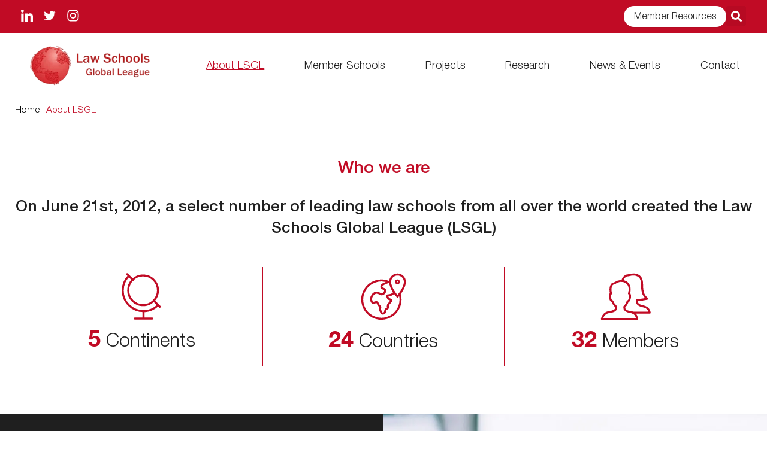

--- FILE ---
content_type: text/html; charset=UTF-8
request_url: https://lawschoolsgloballeague.com/about-lsgl/
body_size: 31689
content:
<!DOCTYPE html>
<html lang="en-US">
<head>
	<meta charset="UTF-8">
	<meta name="viewport" content="width=device-width, initial-scale=1.0, viewport-fit=cover" />		<meta name='robots' content='index, follow, max-image-preview:large, max-snippet:-1, max-video-preview:-1' />
<script id="cookieyes" type="text/javascript" src="https://cdn-cookieyes.com/client_data/5ab97d5b3de83222e616502d/script.js"></script>
	<!-- This site is optimized with the Yoast SEO plugin v25.1 - https://yoast.com/wordpress/plugins/seo/ -->
	<title>About LSGL - Law Schools Global League</title>
	<meta name="description" content="LSGL is founded by a select number of leading law schools from around the world who share a commitment to the globalization of law." />
	<link rel="canonical" href="https://lawschoolsgloballeague.com/about-lsgl/" />
	<meta property="og:locale" content="en_US" />
	<meta property="og:type" content="article" />
	<meta property="og:title" content="About LSGL - Law Schools Global League" />
	<meta property="og:description" content="LSGL is founded by a select number of leading law schools from around the world who share a commitment to the globalization of law." />
	<meta property="og:url" content="https://lawschoolsgloballeague.com/about-lsgl/" />
	<meta property="og:site_name" content="Law Schools Global League" />
	<meta property="article:modified_time" content="2025-08-26T13:53:29+00:00" />
	<meta property="og:image" content="https://lawschoolsgloballeague.com/wp-content/uploads/2024/03/glenn-carstens-peters-npxXWgQ33ZQ-unsplash-scaled.jpg" />
	<meta name="twitter:card" content="summary_large_image" />
	<meta name="twitter:label1" content="Est. reading time" />
	<meta name="twitter:data1" content="17 minutes" />
	<script type="application/ld+json" class="yoast-schema-graph">{"@context":"https://schema.org","@graph":[{"@type":"WebPage","@id":"https://lawschoolsgloballeague.com/about-lsgl/","url":"https://lawschoolsgloballeague.com/about-lsgl/","name":"About LSGL - Law Schools Global League","isPartOf":{"@id":"https://lawschoolsgloballeague.com/#website"},"primaryImageOfPage":{"@id":"https://lawschoolsgloballeague.com/about-lsgl/#primaryimage"},"image":{"@id":"https://lawschoolsgloballeague.com/about-lsgl/#primaryimage"},"thumbnailUrl":"https://lawschoolsgloballeague.com/wp-content/uploads/2024/03/glenn-carstens-peters-npxXWgQ33ZQ-unsplash-scaled.jpg","datePublished":"2023-12-20T14:56:02+00:00","dateModified":"2025-08-26T13:53:29+00:00","description":"LSGL is founded by a select number of leading law schools from around the world who share a commitment to the globalization of law.","breadcrumb":{"@id":"https://lawschoolsgloballeague.com/about-lsgl/#breadcrumb"},"inLanguage":"en-US","potentialAction":[{"@type":"ReadAction","target":["https://lawschoolsgloballeague.com/about-lsgl/"]}]},{"@type":"ImageObject","inLanguage":"en-US","@id":"https://lawschoolsgloballeague.com/about-lsgl/#primaryimage","url":"https://lawschoolsgloballeague.com/wp-content/uploads/2024/03/glenn-carstens-peters-npxXWgQ33ZQ-unsplash-scaled.jpg","contentUrl":"https://lawschoolsgloballeague.com/wp-content/uploads/2024/03/glenn-carstens-peters-npxXWgQ33ZQ-unsplash-scaled.jpg","width":2560,"height":1703},{"@type":"BreadcrumbList","@id":"https://lawschoolsgloballeague.com/about-lsgl/#breadcrumb","itemListElement":[{"@type":"ListItem","position":1,"name":"Home","item":"https://lawschoolsgloballeague.com/"},{"@type":"ListItem","position":2,"name":"About LSGL"}]},{"@type":"WebSite","@id":"https://lawschoolsgloballeague.com/#website","url":"https://lawschoolsgloballeague.com/","name":"Law Schools Global League","description":"","publisher":{"@id":"https://lawschoolsgloballeague.com/#organization"},"potentialAction":[{"@type":"SearchAction","target":{"@type":"EntryPoint","urlTemplate":"https://lawschoolsgloballeague.com/?s={search_term_string}"},"query-input":{"@type":"PropertyValueSpecification","valueRequired":true,"valueName":"search_term_string"}}],"inLanguage":"en-US"},{"@type":"Organization","@id":"https://lawschoolsgloballeague.com/#organization","name":"Law Schools Global League","url":"https://lawschoolsgloballeague.com/","logo":{"@type":"ImageObject","inLanguage":"en-US","@id":"https://lawschoolsgloballeague.com/#/schema/logo/image/","url":"https://lawschoolsgloballeague.com/wp-content/uploads/2023/12/logoweb.svg","contentUrl":"https://lawschoolsgloballeague.com/wp-content/uploads/2023/12/logoweb.svg","width":239,"height":83,"caption":"Law Schools Global League"},"image":{"@id":"https://lawschoolsgloballeague.com/#/schema/logo/image/"}}]}</script>
	<!-- / Yoast SEO plugin. -->


<link rel='dns-prefetch' href='//b3505061.smushcdn.com' />
<link rel='dns-prefetch' href='//hb.wpmucdn.com' />
<link href='//hb.wpmucdn.com' rel='preconnect' />
<link rel='stylesheet' id='elementor-post-8-css' href='https://lawschoolsgloballeague.com/wp-content/uploads/elementor/css/post-8.css' media='all' />
<link rel='stylesheet' id='elementor-post-194-css' href='https://lawschoolsgloballeague.com/wp-content/uploads/elementor/css/post-194.css' media='all' />
<link rel='stylesheet' id='elementor-post-170-css' href='https://lawschoolsgloballeague.com/wp-content/uploads/elementor/css/post-170.css' media='all' />
<link rel='stylesheet' id='elementor-post-173-css' href='https://lawschoolsgloballeague.com/wp-content/uploads/elementor/css/post-173.css' media='all' />
<style id='wp-img-auto-sizes-contain-inline-css'>
img:is([sizes=auto i],[sizes^="auto," i]){contain-intrinsic-size:3000px 1500px}
/*# sourceURL=wp-img-auto-sizes-contain-inline-css */
</style>
<link rel='stylesheet' id='bdt-uikit-css' href='https://hb.wpmucdn.com/lawschoolsgloballeague.com/2ff96b47-8f23-4a5d-892a-c394b7d6e39c.css' media='all' />
<link rel='stylesheet' id='prime-slider-site-css' href='https://hb.wpmucdn.com/lawschoolsgloballeague.com/c4cddabd-1d8e-4262-97d4-c9c2efaa9f08.css' media='all' />
<style id='classic-theme-styles-inline-css'>
/*! This file is auto-generated */
.wp-block-button__link{color:#fff;background-color:#32373c;border-radius:9999px;box-shadow:none;text-decoration:none;padding:calc(.667em + 2px) calc(1.333em + 2px);font-size:1.125em}.wp-block-file__button{background:#32373c;color:#fff;text-decoration:none}
/*# sourceURL=/wp-includes/css/classic-themes.min.css */
</style>
<link rel='stylesheet' id='chld_thm_cfg_parent-css' href='https://hb.wpmucdn.com/lawschoolsgloballeague.com/7c391c85-8b6c-4538-8e82-b8575171031b.css' media='all' />
<link rel='stylesheet' id='main-css' href='https://hb.wpmucdn.com/lawschoolsgloballeague.com/9acf3f16-76aa-492c-8106-9cddc96f568f.css' media='all' />
<link rel='stylesheet' id='style-css' href='https://hb.wpmucdn.com/lawschoolsgloballeague.com/012a696d-8e20-41a1-9adb-e22b52dc2f42.css' media='all' />
<link rel='stylesheet' id='elementor-frontend-css' href='https://hb.wpmucdn.com/lawschoolsgloballeague.com/a9ebab49-b10c-4f5b-ab97-bacf0b8f4adb.css' media='all' />
<link rel='stylesheet' id='widget-search-form-css' href='https://hb.wpmucdn.com/lawschoolsgloballeague.com/0fc4d995-e4e5-4d32-9171-ba04b7248196.css' media='all' />
<link rel='stylesheet' id='elementor-icons-shared-0-css' href='https://hb.wpmucdn.com/lawschoolsgloballeague.com/8680d154-a101-4e9c-9b97-234d7e6ea4fe.css' media='all' />
<link rel='stylesheet' id='elementor-icons-fa-solid-css' href='https://hb.wpmucdn.com/lawschoolsgloballeague.com/4700e62f-fd9d-471b-bc07-681bd54cdc8c.css' media='all' />
<link rel='stylesheet' id='wphb-1-css' href='https://hb.wpmucdn.com/lawschoolsgloballeague.com/189b7fdf-b061-4cdf-ad63-6b5b6c06f0dd.css' media='all' />
<link rel='stylesheet' id='elementor-icons-css' href='https://hb.wpmucdn.com/lawschoolsgloballeague.com/79d5ef1d-f64e-4a8e-9550-0825de9062b9.css' media='all' />
<link rel='stylesheet' id='widget-breadcrumbs-css' href='https://hb.wpmucdn.com/lawschoolsgloballeague.com/5d3e96fb-bb76-476f-9b51-87eb7f78e898.css' media='all' />
<link rel='stylesheet' id='widget-heading-css' href='https://hb.wpmucdn.com/lawschoolsgloballeague.com/940f5dda-a14b-4e19-9937-7929accaef1c.css' media='all' />
<link rel='stylesheet' id='elementor-icons-fa-brands-css' href='https://hb.wpmucdn.com/lawschoolsgloballeague.com/c742d0ec-30f7-4d4b-861a-2049583afc4d.css' media='all' />
<link rel='stylesheet' id='prime-slider-font-css' href='https://hb.wpmucdn.com/lawschoolsgloballeague.com/461fa61f-8e6b-416c-accf-bedd59945c36.css' media='all' />
<link rel='stylesheet' id='ps-isolate-css' href='https://hb.wpmucdn.com/lawschoolsgloballeague.com/b39ca204-05b2-4260-a166-5722e7b7e431.css' media='all' />
<link rel='stylesheet' id='ekit-widget-styles-css' href='https://hb.wpmucdn.com/lawschoolsgloballeague.com/0b4d9611-361b-4b5a-a4a8-97b2a953ed8d.css' media='all' />
<link rel='stylesheet' id='ekit-widget-styles-pro-css' href='https://hb.wpmucdn.com/lawschoolsgloballeague.com/c70fd809-f29a-45a6-b867-e6df83378ee2.css' media='all' />
<link rel='stylesheet' id='ekit-responsive-css' href='https://hb.wpmucdn.com/lawschoolsgloballeague.com/a1ba24e5-6db2-4cf3-83b8-4224bd49ce4a.css' media='all' />
<script src="https://hb.wpmucdn.com/lawschoolsgloballeague.com/45a0108e-1d02-4982-a14d-70f2c7943e40.js" id="jquery-core-js"></script>
<script src="https://hb.wpmucdn.com/lawschoolsgloballeague.com/16751ce5-a32f-4878-bf60-477cb1a650c7.js" id="jquery-migrate-js"></script>
<script src="https://hb.wpmucdn.com/lawschoolsgloballeague.com/f192f6e9-9a26-47ec-8b04-2e0e7e2f9021.js" id="mostrar_elemento-js"></script>
		<script>
			document.documentElement.className = document.documentElement.className.replace('no-js', 'js');
		</script>
				<style>
			.no-js img.lazyload {
				display: none;
			}

			figure.wp-block-image img.lazyloading {
				min-width: 150px;
			}

						.lazyload, .lazyloading {
				opacity: 0;
			}

			.lazyloaded {
				opacity: 1;
				transition: opacity 400ms;
				transition-delay: 0ms;
			}

					</style>
		<meta name="generator" content="Elementor 3.29.0; features: additional_custom_breakpoints, e_local_google_fonts; settings: css_print_method-external, google_font-enabled, font_display-swap">
<!-- Google tag (gtag.js) --> <script async src=https://www.googletagmanager.com/gtag/js?id=G-M87LM0D1RT></script> <script> window.dataLayer = window.dataLayer || []; function gtag(){dataLayer.push(arguments);} gtag('js', new Date()); gtag('config', 'G-M87LM0D1RT'); </script>
			<style>
				.e-con.e-parent:nth-of-type(n+4):not(.e-lazyloaded):not(.e-no-lazyload),
				.e-con.e-parent:nth-of-type(n+4):not(.e-lazyloaded):not(.e-no-lazyload) * {
					background-image: none !important;
				}
				@media screen and (max-height: 1024px) {
					.e-con.e-parent:nth-of-type(n+3):not(.e-lazyloaded):not(.e-no-lazyload),
					.e-con.e-parent:nth-of-type(n+3):not(.e-lazyloaded):not(.e-no-lazyload) * {
						background-image: none !important;
					}
				}
				@media screen and (max-height: 640px) {
					.e-con.e-parent:nth-of-type(n+2):not(.e-lazyloaded):not(.e-no-lazyload),
					.e-con.e-parent:nth-of-type(n+2):not(.e-lazyloaded):not(.e-no-lazyload) * {
						background-image: none !important;
					}
				}
			</style>
			<link rel="icon" href="https://b3505061.smushcdn.com/3505061/wp-content/uploads/2024/02/cropped-favicon-32x32.png?lossy=1&strip=1&webp=1" sizes="32x32" />
<link rel="icon" href="https://b3505061.smushcdn.com/3505061/wp-content/uploads/2024/02/cropped-favicon-192x192.png?lossy=1&strip=1&webp=1" sizes="192x192" />
<link rel="apple-touch-icon" href="https://b3505061.smushcdn.com/3505061/wp-content/uploads/2024/02/cropped-favicon-180x180.png?lossy=1&strip=1&webp=1" />
<meta name="msapplication-TileImage" content="https://lawschoolsgloballeague.com/wp-content/uploads/2024/02/cropped-favicon-270x270.png" />
</head>
<body class="wp-singular page-template page-template-elementor_header_footer page page-id-194 wp-custom-logo wp-theme-school wp-child-theme-school-child elementor-default elementor-template-full-width elementor-kit-8 elementor-page elementor-page-194">
		<div data-elementor-type="header" data-elementor-id="170" class="elementor elementor-170 elementor-location-header" data-elementor-post-type="elementor_library">
			<header class="elementor-element elementor-element-f5cb0a9 e-con-full no-padding header e-flex e-con e-parent" data-id="f5cb0a9" data-element_type="container">
		<div class="elementor-element elementor-element-220bbb3 e-flex e-con-boxed e-con e-child" data-id="220bbb3" data-element_type="container" id="top-bar" data-settings="{&quot;background_background&quot;:&quot;classic&quot;}">
					<div class="e-con-inner">
		<div class="elementor-element elementor-element-aa7ff00 e-con-full e-flex e-con e-child" data-id="aa7ff00" data-element_type="container" id="social-top">
				<div class="elementor-element elementor-element-222feba elementor-view-default elementor-widget elementor-widget-icon" data-id="222feba" data-element_type="widget" data-widget_type="icon.default">
				<div class="elementor-widget-container">
							<div class="elementor-icon-wrapper">
			<a class="elementor-icon" href="https://www.linkedin.com/company/101480998/">
			<svg xmlns="http://www.w3.org/2000/svg" viewBox="13.2672 83.7262 20.3035 20.298" width="24" height="21"><defs></defs><g transform="matrix(1, 0, 0, 1, -5.022275, -32.261845)"><g id="-" stroke="none" stroke-width="1" fill="none" fill-rule="evenodd" transform="matrix(1, 0, 0, 1, -9.997783, 97.200661)"><g id="Men&#xFA;" transform="translate(-114, -3)"><g id="Preheader" transform="translate(0.35, 0)"><g id="Iconos-sociales" transform="translate(113.65, 3)"><g id="Linkedin" transform="translate(0, 0.2824)"><path d="M35.4614108,25.2133026 L39.4855485,25.2133026 L39.4855485,27.0090317 L39.5354284,27.0222681 C39.5706378,26.980353 39.6102483,26.9413794 39.6395895,26.8957876 C40.3701839,25.7317256 41.4484709,25.1132947 42.7798252,24.9213679 C43.7297447,24.7838571 44.6701283,24.8684225 45.588506,25.1603572 C46.8993215,25.5765664 47.6996012,26.4935501 48.1221136,27.774533 C48.4426656,28.7444621 48.5475602,29.749688 48.5541619,30.7622675 C48.5702996,33.363207 48.5644313,35.9641464 48.5673654,38.5658212 C48.5673654,38.623914 48.5585631,38.6827421 48.5534284,38.755542 L44.3605792,38.755542 C44.3605792,38.6430331 44.3605792,38.546702 44.3605792,38.4496356 C44.3605792,36.2178428 44.3708486,33.9867853 44.3525104,31.7549925 C44.3481092,31.2159796 44.2872264,30.6696132 44.1793977,30.1416306 C43.9791444,29.1584652 43.3439086,28.6466603 42.3448428,28.5900382 C41.5518984,28.5459171 40.8249716,28.6981349 40.296831,29.3540687 C39.9469379,29.7886617 39.7826275,30.3085554 39.7298135,30.8571279 C39.6872688,31.3064279 39.6608618,31.7594046 39.6593947,32.2109106 C39.6520594,34.2993098 39.6557271,36.3877091 39.6557271,38.4761083 L39.6557271,38.7562773 L35.4614108,38.7562773 L35.4614108,25.2133026 Z" id="Fill-13" fill="#FFFFFF"></path><mask id="mask-2" fill="white"><polygon points="0 60.0164755 1002 60.0164755 1002 2.49098315e-14 0 2.49098315e-14"></polygon></mask><g id="Clip-16"></g><polygon id="Fill-15" fill="#FFFFFF" mask="url(#mask-2)" points="28.6200835 38.7559832 32.7945944 38.7559832 32.7945944 25.2122731 28.6200835 25.2122731"></polygon><path d="M33.1330918,20.9099501 C33.1271763,22.2652035 32.0349523,23.3491121 30.6837927,23.3402879 C29.3429025,23.332199 28.2646155,22.2446137 28.2638813,20.9003905 C28.2631485,19.5458724 29.3539054,18.4546103 30.7043315,18.4582686 C32.0562246,18.4619638 33.1389127,19.5539613 33.1330918,20.9099501 Z" id="Fill-17" fill="#FFFFFF" mask="url(#mask-2)"></path></g></g></g></g></g></g></svg>			</a>
		</div>
						</div>
				</div>
				<div class="elementor-element elementor-element-efedf3c elementor-widget__width-initial elementor-view-default elementor-widget elementor-widget-icon" data-id="efedf3c" data-element_type="widget" data-widget_type="icon.default">
				<div class="elementor-widget-container">
							<div class="elementor-icon-wrapper">
			<a class="elementor-icon" href="https://twitter.com/LSGLPresidency">
			<svg xmlns="http://www.w3.org/2000/svg" xmlns:xlink="http://www.w3.org/1999/xlink" width="25px" height="21px" viewBox="0 0 25 21"><title>Twitter</title><g id="-" stroke="none" stroke-width="1" fill="none" fill-rule="evenodd"><g id="Men&#xFA;" transform="translate(-243, -24)" fill="#FFFFFF"><g id="Preheader" transform="translate(0.35, 0)"><g id="Iconos-sociales" transform="translate(113.65, 3)"><path d="M136.615532,37.3067518 C134.044515,37.2163035 132.438087,35.367629 132.01264,33.8653052 C132.727831,34.0013453 133.432752,33.9741373 134.133271,33.8013296 C134.15161,33.7969175 134.169214,33.7844165 134.204424,33.7682387 C132.812187,33.4439486 131.737567,32.6968311 130.991569,31.4930602 C130.496437,30.6929974 130.259507,29.8179287 130.266842,28.8560885 C130.962228,29.2289119 131.688421,29.4362811 132.468162,29.4568709 C131.420683,28.7009292 130.71943,27.7133517 130.431886,26.4492819 C130.147277,25.1874182 130.331393,23.9880593 130.962961,22.8570882 C133.641074,26.0198364 137.031443,27.7537961 141.16561,28.0391126 C141.136269,27.8427736 141.106194,27.669966 141.085655,27.4964229 C140.948485,26.3301549 141.18028,25.2410989 141.809648,24.2542567 C142.59599,23.0166595 143.719756,22.2482169 145.16334,22.0121689 C146.826983,21.7386181 148.27937,22.2143907 149.494093,23.3946304 C149.576248,23.473313 149.643733,23.4990504 149.75743,23.473313 C150.7741,23.2519721 151.732822,22.8850316 152.635062,22.3644025 C152.656334,22.3519015 152.67834,22.3401359 152.700346,22.3305763 C152.704747,22.3268995 152.712816,22.3276349 152.733355,22.3276349 C152.341651,23.4814019 151.628661,24.3704423 150.614924,25.0263761 C151.572913,24.9212208 152.487623,24.6660537 153.369324,24.2829354 C153.377393,24.2910243 153.383261,24.2991131 153.389863,24.3057313 C153.200613,24.5542802 153.01723,24.8072413 152.821378,25.049172 C152.296172,25.6977523 151.693945,26.2683854 151.022766,26.7618064 C150.966285,26.8044569 150.939144,26.8449012 150.941345,26.917701 C150.968485,27.6537882 150.939878,28.3891401 150.84892,29.1200798 C150.658936,30.6613772 150.229822,32.1313456 149.574047,33.5358676 C148.896267,34.9845107 148.013099,36.2949077 146.900336,37.4442626 C145.015901,39.3973571 142.74563,40.6577501 140.102727,41.2423548 C139.195352,41.4416352 138.275507,41.5438491 137.34686,41.5703217 C134.494901,41.6548872 131.857866,40.943802 129.43062,39.4407428 C129.399812,39.4230944 129.369004,39.4002985 129.314722,39.3650016 C131.041449,39.5517809 132.683086,39.3297047 134.263106,38.6811244 C135.102263,38.3369797 135.879069,37.8847383 136.615532,37.3067518" id="Twitter"></path></g></g></g></g></svg>			</a>
		</div>
						</div>
				</div>
				<div class="elementor-element elementor-element-6fa627f elementor-view-default elementor-widget elementor-widget-icon" data-id="6fa627f" data-element_type="widget" data-widget_type="icon.default">
				<div class="elementor-widget-container">
							<div class="elementor-icon-wrapper">
			<a class="elementor-icon" href="https://www.instagram.com/law_schools_global_league/">
			<svg xmlns="http://www.w3.org/2000/svg" xmlns:xlink="http://www.w3.org/1999/xlink" width="22px" height="22px" viewBox="0 0 22 22"><title>Instagram</title><g id="-" stroke="none" stroke-width="1" fill="none" fill-rule="evenodd"><g id="Men&#xFA;" transform="translate(-345, -24)" fill="#FFFFFF"><g id="Preheader" transform="translate(0.35, 0)"><g id="Iconos-sociales" transform="translate(113.65, 3)"><path d="M248.717392,26.4428108 C248.715922,27.1421304 248.148904,27.7068806 247.452052,27.7054128 C246.7552,27.7032039 246.191117,27.1355123 246.193311,26.436928 C246.194784,25.7376084 246.761068,25.1728582 247.458654,25.174326 C248.155506,25.1757996 248.718856,25.7442266 248.717392,26.4428108 M241.816353,35.5435251 C239.891574,35.5258767 238.344562,33.9470763 238.361433,32.0167777 C238.379038,30.0864792 239.953924,28.5363575 241.879436,28.5532706 C243.804948,28.570919 245.351227,30.1497194 245.334355,32.080018 C245.316751,34.0095812 243.741865,35.5604382 241.816353,35.5435251 M241.853762,26.647238 C238.87637,26.6457679 236.460861,29.0643401 236.459393,32.0491332 C236.457926,35.0339263 238.870502,37.4547046 241.847894,37.4561768 C244.825287,37.4583813 247.240063,35.0398091 247.242264,32.055016 C247.24373,29.0694876 244.831155,26.6487093 241.853762,26.647238 M250.259266,37.3333715 C249.977591,39.1746925 248.758467,40.3152232 246.912175,40.517445 C245.216257,40.703489 237.642575,40.8064382 236.069156,40.3652271 C234.564689,39.9438705 233.70426,38.9062891 233.454127,37.3877876 C233.21573,35.9376737 233.156314,28.6907814 233.451193,26.7509232 C233.727733,24.92578 234.946124,23.78672 236.782146,23.5808215 C238.645309,23.3719816 245.347559,23.3491856 247.132234,23.6227365 C248.964588,23.9051116 250.100824,25.1294724 250.301811,26.9832944 C250.489594,28.7128419 250.543142,35.4744021 250.259266,37.3333715 M252.194314,26.8016625 C252.052743,25.4140536 251.522402,24.1867514 250.493995,23.2043213 C249.412774,22.1689459 248.089489,21.7115571 246.638569,21.6343452 C244.168045,21.4990404 238.299817,21.4137396 236.239335,21.7512661 C233.885442,22.1358551 232.341364,23.5131691 231.690724,25.8442344 C231.189724,27.6377576 231.289484,35.9038475 231.581429,37.6767808 C231.980468,40.1005005 233.409382,41.6550343 235.80582,42.2734652 C237.464328,42.7029106 245.614563,42.6477592 247.443984,42.3506771 C249.863894,41.9587346 251.420442,40.5336227 252.049809,38.1356404 C252.530271,36.2950547 252.362292,28.462087 252.194314,26.8016625" id="Instagram"></path></g></g></g></g></svg>			</a>
		</div>
						</div>
				</div>
				</div>
		<div class="elementor-element elementor-element-5573c54 e-flex e-con-boxed e-con e-child" data-id="5573c54" data-element_type="container">
					<div class="e-con-inner">
				<div class="elementor-element elementor-element-69c90b0 btn btn-white btn-sm elementor-widget elementor-widget-button" data-id="69c90b0" data-element_type="widget" data-widget_type="button.default">
				<div class="elementor-widget-container">
									<div class="elementor-button-wrapper">
					<a class="elementor-button elementor-button-link elementor-size-sm" href="https://nuwildcat.sharepoint.com/sites/LAW-LSGLResources" target="_blank">
						<span class="elementor-button-content-wrapper">
									<span class="elementor-button-text">Member Resources</span>
					</span>
					</a>
				</div>
								</div>
				</div>
				<div class="elementor-element elementor-element-f247ef4 elementor-search-form--skin-full_screen elementor-widget elementor-widget-search-form" data-id="f247ef4" data-element_type="widget" id="search-form" data-settings="{&quot;skin&quot;:&quot;full_screen&quot;}" data-widget_type="search-form.default">
				<div class="elementor-widget-container">
							<search role="search">
			<form class="elementor-search-form" action="https://lawschoolsgloballeague.com" method="get">
												<div class="elementor-search-form__toggle" role="button" tabindex="0" aria-label="Search">
					<i aria-hidden="true" class="fas fa-search"></i>				</div>
								<div class="elementor-search-form__container">
					<label class="elementor-screen-only" for="elementor-search-form-f247ef4">Search</label>

					
					<input id="elementor-search-form-f247ef4" placeholder="" class="elementor-search-form__input" type="search" name="s" value="">
					
					
										<div class="dialog-lightbox-close-button dialog-close-button" role="button" tabindex="0" aria-label="Close this search box.">
						<i aria-hidden="true" class="eicon-close"></i>					</div>
									</div>
			</form>
		</search>
						</div>
				</div>
					</div>
				</div>
					</div>
				</div>
		<div class="elementor-element elementor-element-a0c5ea8 e-flex e-con-boxed e-con e-child" data-id="a0c5ea8" data-element_type="container" id="menu-bar">
					<div class="e-con-inner">
				<div class="elementor-element elementor-element-7d5fe0c elementor-widget__width-initial elementor-widget elementor-widget-theme-site-logo elementor-widget-image" data-id="7d5fe0c" data-element_type="widget" id="logo" data-widget_type="theme-site-logo.default">
				<div class="elementor-widget-container">
											<a href="https://lawschoolsgloballeague.com">
			<img width="239" height="83" data-src="https://lawschoolsgloballeague.com/wp-content/uploads/2023/12/logoweb.svg" class="attachment-full size-full wp-image-180 lazyload" alt="" src="[data-uri]" style="--smush-placeholder-width: 239px; --smush-placeholder-aspect-ratio: 239/83;" />				</a>
											</div>
				</div>
				<div class="elementor-element elementor-element-76d60f1 menu elementor-nav-menu--dropdown-mobile elementor-nav-menu__text-align-aside elementor-nav-menu--toggle elementor-nav-menu--burger elementor-widget elementor-widget-nav-menu" data-id="76d60f1" data-element_type="widget" data-settings="{&quot;layout&quot;:&quot;horizontal&quot;,&quot;submenu_icon&quot;:{&quot;value&quot;:&quot;&lt;i class=\&quot;fas fa-caret-down\&quot;&gt;&lt;\/i&gt;&quot;,&quot;library&quot;:&quot;fa-solid&quot;},&quot;toggle&quot;:&quot;burger&quot;}" data-widget_type="nav-menu.default">
				<div class="elementor-widget-container">
								<nav aria-label="Menu" class="elementor-nav-menu--main elementor-nav-menu__container elementor-nav-menu--layout-horizontal e--pointer-none">
				<ul id="menu-1-76d60f1" class="elementor-nav-menu"><li class="menu-item menu-item-type-post_type menu-item-object-page current-menu-item page_item page-item-194 current_page_item menu-item-212"><a href="https://lawschoolsgloballeague.com/about-lsgl/" aria-current="page" class="elementor-item elementor-item-active">About LSGL</a></li>
<li class="menu-item menu-item-type-post_type menu-item-object-page menu-item-211"><a href="https://lawschoolsgloballeague.com/member-schools/" class="elementor-item">Member Schools</a></li>
<li class="menu-item menu-item-type-custom menu-item-object-custom menu-item-1123"><a href="/projects/seed-funds/" class="elementor-item">Projects</a></li>
<li class="menu-item menu-item-type-custom menu-item-object-custom menu-item-1152"><a href="/research/anti-corruption/" class="elementor-item">Research</a></li>
<li class="menu-item menu-item-type-custom menu-item-object-custom menu-item-1256"><a href="/our-events/" class="elementor-item">News &#038; Events</a></li>
<li class="menu-item menu-item-type-post_type menu-item-object-page menu-item-207"><a href="https://lawschoolsgloballeague.com/contact/" class="elementor-item">Contact</a></li>
</ul>			</nav>
					<div class="elementor-menu-toggle" role="button" tabindex="0" aria-label="Menu Toggle" aria-expanded="false">
			<i aria-hidden="true" role="presentation" class="elementor-menu-toggle__icon--open eicon-menu-bar"></i><i aria-hidden="true" role="presentation" class="elementor-menu-toggle__icon--close eicon-close"></i>		</div>
					<nav class="elementor-nav-menu--dropdown elementor-nav-menu__container" aria-hidden="true">
				<ul id="menu-2-76d60f1" class="elementor-nav-menu"><li class="menu-item menu-item-type-post_type menu-item-object-page current-menu-item page_item page-item-194 current_page_item menu-item-212"><a href="https://lawschoolsgloballeague.com/about-lsgl/" aria-current="page" class="elementor-item elementor-item-active" tabindex="-1">About LSGL</a></li>
<li class="menu-item menu-item-type-post_type menu-item-object-page menu-item-211"><a href="https://lawschoolsgloballeague.com/member-schools/" class="elementor-item" tabindex="-1">Member Schools</a></li>
<li class="menu-item menu-item-type-custom menu-item-object-custom menu-item-1123"><a href="/projects/seed-funds/" class="elementor-item" tabindex="-1">Projects</a></li>
<li class="menu-item menu-item-type-custom menu-item-object-custom menu-item-1152"><a href="/research/anti-corruption/" class="elementor-item" tabindex="-1">Research</a></li>
<li class="menu-item menu-item-type-custom menu-item-object-custom menu-item-1256"><a href="/our-events/" class="elementor-item" tabindex="-1">News &#038; Events</a></li>
<li class="menu-item menu-item-type-post_type menu-item-object-page menu-item-207"><a href="https://lawschoolsgloballeague.com/contact/" class="elementor-item" tabindex="-1">Contact</a></li>
</ul>			</nav>
						</div>
				</div>
					</div>
				</div>
				</header>
				</div>
				<div data-elementor-type="wp-page" data-elementor-id="194" class="elementor elementor-194" data-elementor-post-type="page">
				<section class="elementor-element elementor-element-bef6253 e-flex e-con-boxed e-con e-parent" data-id="bef6253" data-element_type="container">
					<div class="e-con-inner">
				<div class="elementor-element elementor-element-94d6bc1 elementor-widget elementor-widget-breadcrumbs" data-id="94d6bc1" data-element_type="widget" data-widget_type="breadcrumbs.default">
				<div class="elementor-widget-container">
					<p id="breadcrumbs"><span><span><a href="https://lawschoolsgloballeague.com/">Home</a></span> | <span class="breadcrumb_last" aria-current="page">About LSGL</span></span></p>				</div>
				</div>
					</div>
				</section>
		<section class="elementor-element elementor-element-d289878 inner-section e-flex e-con-boxed e-con e-parent" data-id="d289878" data-element_type="container" id="intro-about">
					<div class="e-con-inner">
				<div class="elementor-element elementor-element-473b29c text-red elementor-widget elementor-widget-heading" data-id="473b29c" data-element_type="widget" data-widget_type="heading.default">
				<div class="elementor-widget-container">
					<h1 class="elementor-heading-title elementor-size-default">Who we are</h1>				</div>
				</div>
				<div class="elementor-element elementor-element-5a62e06 text-xl text-normal elementor-widget elementor-widget-text-editor" data-id="5a62e06" data-element_type="widget" data-widget_type="text-editor.default">
				<div class="elementor-widget-container">
									<p style="text-align: center;">On June 21st, 2012, a select number of leading law schools from all over the world created the Law Schools Global League (LSGL)</p>								</div>
				</div>
		<div class="elementor-element elementor-element-41ee2d9 e-flex e-con-boxed e-con e-child" data-id="41ee2d9" data-element_type="container" id="icons-about">
					<div class="e-con-inner">
		<div class="elementor-element elementor-element-7a3d176 e-flex e-con-boxed e-con e-child" data-id="7a3d176" data-element_type="container">
					<div class="e-con-inner">
				<div class="elementor-element elementor-element-525a8ad elementor-view-default elementor-widget elementor-widget-icon" data-id="525a8ad" data-element_type="widget" data-widget_type="icon.default">
				<div class="elementor-widget-container">
							<div class="elementor-icon-wrapper">
			<div class="elementor-icon">
			<svg xmlns="http://www.w3.org/2000/svg" xmlns:xlink="http://www.w3.org/1999/xlink" width="66px" height="78px" viewBox="0 0 66 78"><title>Continente</title><g id="LSGL-Web" stroke="none" stroke-width="1" fill="none" fill-rule="evenodd" stroke-linecap="round" stroke-linejoin="round"><g id="Website-LSGL" transform="translate(-222, -778)" stroke="#C10B25" stroke-width="3.35"><g id="Datos" transform="translate(0, 628)"><g id="Continents" transform="translate(128, 152)"><g id="Continente" transform="translate(95, 0)"><path d="M35.4669868,61.6556362 L35.4669868,73.9864865 M20.6298849,73.9864865 L50.3040888,73.9864865 M62.6689189,54.2567106 L52.9006337,44.515415 M8.26505478,0 L18.03334,9.74129556 M59.9487951,51.5439097 C46.4280165,65.0282889 24.5059572,65.0282889 10.9851786,51.5439097 C-2.53560006,38.0595305 -2.53560006,16.1971801 10.9851786,2.71280091" id="Stroke-1"></path><path d="M34.7972973,2.02702703 C48.5112429,2.02702703 59.6283784,13.1441625 59.6283784,26.8581081 C59.6283784,40.5720537 48.5112429,51.6891892 34.7972973,51.6891892 C21.0833517,51.6891892 9.96621622,40.5720537 9.96621622,26.8581081 C9.96621622,13.1441625 21.0833517,2.02702703 34.7972973,2.02702703 Z" id="Stroke-3"></path></g></g></g></g></g></svg>			</div>
		</div>
						</div>
				</div>
				<div class="elementor-element elementor-element-3da7682 elementor-widget elementor-widget-heading" data-id="3da7682" data-element_type="widget" data-widget_type="heading.default">
				<div class="elementor-widget-container">
					<p class="elementor-heading-title elementor-size-default"><span class="text-red number">5</span> Continents</p>				</div>
				</div>
					</div>
				</div>
		<div class="elementor-element elementor-element-7b4ff62 caja-central e-flex e-con-boxed e-con e-child" data-id="7b4ff62" data-element_type="container">
					<div class="e-con-inner">
				<div class="elementor-element elementor-element-d5d65b2 elementor-view-default elementor-widget elementor-widget-icon" data-id="d5d65b2" data-element_type="widget" data-widget_type="icon.default">
				<div class="elementor-widget-container">
							<div class="elementor-icon-wrapper">
			<div class="elementor-icon">
			<svg xmlns="http://www.w3.org/2000/svg" xmlns:xlink="http://www.w3.org/1999/xlink" width="76px" height="79px" viewBox="0 0 76 79"><title>Countries</title><g id="LSGL-Web" stroke="none" stroke-width="1" fill="none" fill-rule="evenodd" stroke-linecap="round" stroke-linejoin="round"><g id="Website-LSGL" transform="translate(-682, -774)" stroke="#C10B25" stroke-width="3.35"><g id="Datos" transform="translate(0, 628)"><g id="Countries" transform="translate(595, 148)"><g transform="translate(89, 0)"><path d="M44.530684,12.7686792 C37.4014387,16.2101887 32.3622877,16.5788208 32.3622877,21.0038208 C32.3622877,25.4288208 38.7535613,22.8476887 38.7535613,27.3950943 C38.7535613,31.9432075 33.8375236,35.1391981 30.2729009,32.8035849 C26.7082783,30.4679717 21.791533,29.1158491 17.4896462,35.0160849 C13.1877594,40.9156132 16.0144104,47.7993396 19.0872877,47.6762264 C22.1601651,47.5531132 24.9875236,44.7264623 26.3396462,48.4134906 C27.6917689,52.1012264 27.9372877,52.1012264 29.2894104,52.8384906 C30.641533,53.5757547 30.7646462,55.1741038 30.2729009,57.2634906 C29.7811557,59.3528774 32.4854009,65.7441509 34.5747877,65.7441509 C36.6641745,65.7441509 38.6311557,64.8837736 38.8766745,61.4422642 C39.1221934,58.0007547 41.7033255,57.8783491 42.9330425,56.8948585 C44.1620519,55.9113679 42.0726651,52.3467453 44.2851651,50.0118396 C46.4969575,47.6762264 51.2905896,43.3743396 47.3573349,42.2677358 C43.4247877,41.1618396 43.6703066,40.4245755 43.0554481,38.7031132 C42.4412972,36.9823585 40.8429481,35.2616038 44.1620519,35.1391981 C47.5844575,35.1505189 50.8653538,33.7757547 53.2575708,31.3283491 L54.1179481,30.4679717 M62.9679481,32.9266981 C68.1945991,49.784717 58.7651179,67.687783 41.9070991,72.914434 C25.0490802,78.1410849 7.14601415,68.7116038 1.91936321,51.8535849 C-3.30728774,34.995566 6.1221934,17.0925 22.9802123,11.8658491 C30.9917689,9.38165094 39.6592217,10.1479245 47.111816,13.9976887" id="Stroke-1"></path><path d="M59.4032547,0.477311321 C52.6150472,0.477311321 47.1117453,5.98061321 47.1117453,12.7688208 C47.1117453,23.8306132 59.4032547,37.3511321 59.4032547,37.3511321 C59.4032547,37.3511321 71.6947642,23.8306132 71.6947642,12.7688208 C71.6947642,5.98061321 66.1914623,0.477311321 59.4032547,0.477311321 Z" id="Stroke-3"></path><path d="M59.4032547,10.3103774 C60.7610377,10.3103774 61.8612736,11.4113208 61.8612736,12.7683962 C61.8612736,14.1261792 60.7610377,15.2271226 59.4032547,15.2271226 C58.0454717,15.2271226 56.9452358,14.1261792 56.9452358,12.7683962 C56.9452358,11.4113208 58.0454717,10.3103774 59.4032547,10.3103774 Z" id="Stroke-5"></path></g></g></g></g></g></svg>			</div>
		</div>
						</div>
				</div>
				<div class="elementor-element elementor-element-42a229d elementor-widget elementor-widget-heading" data-id="42a229d" data-element_type="widget" data-widget_type="heading.default">
				<div class="elementor-widget-container">
					<p class="elementor-heading-title elementor-size-default"><span class="text-red number">24</span> Countries</p>				</div>
				</div>
					</div>
				</div>
		<div class="elementor-element elementor-element-c71cdca e-flex e-con-boxed e-con e-child" data-id="c71cdca" data-element_type="container">
					<div class="e-con-inner">
				<div class="elementor-element elementor-element-6eb87fd elementor-view-default elementor-widget elementor-widget-icon" data-id="6eb87fd" data-element_type="widget" data-widget_type="icon.default">
				<div class="elementor-widget-container">
							<div class="elementor-icon-wrapper">
			<div class="elementor-icon">
			<svg xmlns="http://www.w3.org/2000/svg" xmlns:xlink="http://www.w3.org/1999/xlink" width="84px" height="79px" viewBox="0 0 84 79"><title>Members</title><g id="LSGL-Web" stroke="none" stroke-width="1" fill="none" fill-rule="evenodd" stroke-linecap="round" stroke-linejoin="round"><g id="Website-LSGL" transform="translate(-1140, -774)" stroke="#C10B25" stroke-width="3.35"><g id="Datos" transform="translate(0, 628)"><g id="Members" transform="translate(1060, 148)"><g transform="translate(82, 0)"><path d="M34.238175,11.337225 C35.433675,6.954975 38.487675,1.509975 46.190175,1.509975 C46.190175,1.509975 67.439175,-5.263275 67.439175,16.383975 C67.439175,34.577475 71.555925,36.569475 75.938175,40.952475 C70.366425,42.261225 64.663425,42.929475 58.939425,42.944475 L58.939425,45.069225 C58.939425,47.193975 58.541175,51.443475 69.165675,53.568975 C79.789425,55.693725 80.188425,64.192725 80.188425,64.192725 L52.299675,64.192725" id="Stroke-1"></path><path d="M48.44805,63.130425 C37.82355,61.669425 37.82355,57.818175 37.82355,55.693425 L37.82355,54.497925 C40.5288,51.992925 42.4638,48.767925 43.4013,45.201675 C46.5888,45.201675 47.3853,38.429175 47.3853,37.499175 C47.3853,36.569925 47.1198,32.718675 45.65955,32.320425 C50.97105,13.727925 35.03505,5.759175 21.22305,15.320925 C15.3798,15.320925 13.52055,23.820675 15.6453,32.320425 C14.18505,32.320425 13.91955,36.304425 13.91955,37.366425 C13.91955,38.429175 14.71605,45.068925 17.90355,45.068925 C18.96555,48.920175 21.88755,52.107675 24.41055,54.365175 L24.41055,55.693425 C24.41055,57.818175 23.61405,61.802175 12.8568,63.130425 C2.09955,64.458675 0.5058,74.816925 0.5058,74.816925 L58.9398789,74.816925 C58.9398789,74.816925 59.07255,64.591425 48.44805,63.130425 Z" id="Stroke-3"></path></g></g></g></g></g></svg>			</div>
		</div>
						</div>
				</div>
				<div class="elementor-element elementor-element-b05ffa3 elementor-widget elementor-widget-heading" data-id="b05ffa3" data-element_type="widget" data-widget_type="heading.default">
				<div class="elementor-widget-container">
					<p class="elementor-heading-title elementor-size-default"><span class="text-red number">32</span> Members</p>				</div>
				</div>
					</div>
				</div>
					</div>
				</div>
					</div>
				</section>
		<section class="elementor-element elementor-element-5a6c7d4 e-con-full no-padding e-flex e-con e-parent" data-id="5a6c7d4" data-element_type="container" id="about-slider">
				<div class="elementor-element elementor-element-4ec1599 bdt-image-match-height-desktop--yes bdt-image-match-height-tablet--yes bdt-image-match-height-mobile--yes elementor-widget elementor-widget-prime-slider-isolate" data-id="4ec1599" data-element_type="widget" data-widget_type="prime-slider-isolate.default">
				<div class="elementor-widget-container">
					        <div class="bdt-prime-slider">
            <div class="bdt-prime-slider-skin-isolate content-position-inherit content-position-column" data-bdt-lightbox="toggle: .bdt-slide-play-button&gt;a; animation: slide; video-autoplay: true;">
                <div class="bdt-position-relative bdt-visible-toggle" data-settings="{&quot;id&quot;:&quot;#bdt-4ec1599&quot;,&quot;animation_status&quot;:&quot;no&quot;}" id="bdt-4ec1599" bdt-slideshow="{&quot;animation&quot;:&quot;fade&quot;,&quot;ratio&quot;:&quot;16:6&quot;,&quot;min-height&quot;:&quot;600&quot;,&quot;autoplay&quot;:false,&quot;autoplay-interval&quot;:null,&quot;pause-on-hover&quot;:false,&quot;velocity&quot;:1,&quot;finite&quot;:false}">
                    <ul class="bdt-slideshow-items">
                 
        <li class="bdt-slideshow-item bdt-flex bdt-flex-column bdt-flex-middle elementor-repeater-item-4abadd8 ">
            <div class="bdt-width-1-1 bdt-width-1-2@s">
                        <div class="bdt-slideshow-content-wrapper">
            <div class="bdt-prime-slider-wrapper">
                <div class="bdt-prime-slider-content">
                    <div class="bdt-prime-slider-desc">

                                                    <div class="bdt-sub-title bdt-ps-sub-title">
                                <h2 class="bdt-sub-title-tag" data-reveal="reveal-active" >
                                    About                                </h2>
                            </div>
                        
                                                    <div class="bdt-main-title">
                                <h3 class="bdt-title-tag" data-reveal="reveal-active" >
                                                                            <span class="frist-word">Goals</span>                                                                         </h3>
                            </div>
                        
                                                    <div class="bdt-slider-excerpt" data-reveal="reveal-active" >
                                <ul><li>Fostering academic debate on the impact of globalized law, and creating a research agenda for this purpose.</li><li>Encouraging academic debate on the impact of globalized legal education, and taking practical initiatives to develop new methodologies, courses, programs and teaching materials.</li><li>Stimulating and facilitating cooperation in education and research among its members.</li><li>Engaging in debate with stakeholders in all fields of legal practice so as to stimulate and facilitate international cooperation among legal practitioners.</li></ul>                            </div>
                        
                        <div class="bdt-isolate-btn" data-reveal="reveal-active" >
                            
			                        </div>

                    </div>

                </div>
            </div>
        </div>

                    </div>
            <div class="bdt-width-1-1 bdt-width-1-2@s bdt-match-height">
                <div class="bdt-position-relative bdt-slide-overlay" data-reveal="reveal-active">
                    
                        <img fetchpriority="high" decoding="async" width="2560" height="1703" src="https://b3505061.smushcdn.com/3505061/wp-content/uploads/2024/03/glenn-carstens-peters-npxXWgQ33ZQ-unsplash-scaled.jpg?lossy=1&strip=1&webp=1" class="attachment-full size-full" alt="Goals" srcset="https://b3505061.smushcdn.com/3505061/wp-content/uploads/2024/03/glenn-carstens-peters-npxXWgQ33ZQ-unsplash-scaled.jpg?lossy=1&strip=1&webp=1 2560w, https://b3505061.smushcdn.com/3505061/wp-content/uploads/2024/03/glenn-carstens-peters-npxXWgQ33ZQ-unsplash-300x200.jpg?lossy=1&strip=1&webp=1 300w, https://b3505061.smushcdn.com/3505061/wp-content/uploads/2024/03/glenn-carstens-peters-npxXWgQ33ZQ-unsplash-1024x681.jpg?lossy=1&strip=1&webp=1 1024w, https://b3505061.smushcdn.com/3505061/wp-content/uploads/2024/03/glenn-carstens-peters-npxXWgQ33ZQ-unsplash-768x511.jpg?lossy=1&strip=1&webp=1 768w, https://b3505061.smushcdn.com/3505061/wp-content/uploads/2024/03/glenn-carstens-peters-npxXWgQ33ZQ-unsplash-1536x1022.jpg?lossy=1&strip=1&webp=1 1536w, https://b3505061.smushcdn.com/3505061/wp-content/uploads/2024/03/glenn-carstens-peters-npxXWgQ33ZQ-unsplash-2048x1363.jpg?lossy=1&strip=1&webp=1 2048w" sizes="(max-width: 2560px) 100vw, 2560px" />
                        
                                    </div>
            </div>
                    </li>

	             
        <li class="bdt-slideshow-item bdt-flex bdt-flex-column bdt-flex-middle elementor-repeater-item-23bf311 ">
            <div class="bdt-width-1-1 bdt-width-1-2@s">
                        <div class="bdt-slideshow-content-wrapper">
            <div class="bdt-prime-slider-wrapper">
                <div class="bdt-prime-slider-content">
                    <div class="bdt-prime-slider-desc">

                                                    <div class="bdt-sub-title bdt-ps-sub-title">
                                <h2 class="bdt-sub-title-tag" data-reveal="reveal-active" >
                                    About                                </h2>
                            </div>
                        
                                                    <div class="bdt-main-title">
                                <h3 class="bdt-title-tag" data-reveal="reveal-active" >
                                                                            <span class="frist-word">Activities</span>                                                                         </h3>
                            </div>
                        
                                                    <div class="bdt-slider-excerpt" data-reveal="reveal-active" >
                                <p>The LSGL seeks to stimulate academic debate as well as cooperation in both education and research concerning the globalization of law. Serving as a platform for sharing knowledge, the LSGL aspires to contribute to the debate on the globalization of law and its implications on legal education, research and practice.</p><p>The LSGL brings together law schools that share a commitment not only to the globalization of law, but also to integrating global law in their teaching and research.</p><p>Every year, the League organizes a number of activities, including conferences and a summer school centered on the theme of law and globalization, besides setting up joint-research and joint-teaching activities.</p>                            </div>
                        
                        <div class="bdt-isolate-btn" data-reveal="reveal-active" >
                            
			                        </div>

                    </div>

                </div>
            </div>
        </div>

                    </div>
            <div class="bdt-width-1-1 bdt-width-1-2@s bdt-match-height">
                <div class="bdt-position-relative bdt-slide-overlay" data-reveal="reveal-active">
                    
                        <img decoding="async" width="2560" height="1707" data-src="https://b3505061.smushcdn.com/3505061/wp-content/uploads/2024/03/victoria-heath-b7CRDcwfNFU-unsplash-scaled.jpg?lossy=1&strip=1&webp=1" class="attachment-full size-full lazyload" alt="Activities" data-srcset="https://b3505061.smushcdn.com/3505061/wp-content/uploads/2024/03/victoria-heath-b7CRDcwfNFU-unsplash-scaled.jpg?lossy=1&strip=1&webp=1 2560w, https://b3505061.smushcdn.com/3505061/wp-content/uploads/2024/03/victoria-heath-b7CRDcwfNFU-unsplash-300x200.jpg?lossy=1&strip=1&webp=1 300w, https://b3505061.smushcdn.com/3505061/wp-content/uploads/2024/03/victoria-heath-b7CRDcwfNFU-unsplash-1024x683.jpg?lossy=1&strip=1&webp=1 1024w, https://b3505061.smushcdn.com/3505061/wp-content/uploads/2024/03/victoria-heath-b7CRDcwfNFU-unsplash-768x512.jpg?lossy=1&strip=1&webp=1 768w, https://b3505061.smushcdn.com/3505061/wp-content/uploads/2024/03/victoria-heath-b7CRDcwfNFU-unsplash-1536x1024.jpg?lossy=1&strip=1&webp=1 1536w, https://b3505061.smushcdn.com/3505061/wp-content/uploads/2024/03/victoria-heath-b7CRDcwfNFU-unsplash-2048x1365.jpg?lossy=1&strip=1&webp=1 2048w" data-sizes="(max-width: 2560px) 100vw, 2560px" src="[data-uri]" style="--smush-placeholder-width: 2560px; --smush-placeholder-aspect-ratio: 2560/1707;" />
                        
                                    </div>
            </div>
                    </li>

	             
        <li class="bdt-slideshow-item bdt-flex bdt-flex-column bdt-flex-middle elementor-repeater-item-50dddd4 ">
            <div class="bdt-width-1-1 bdt-width-1-2@s">
                        <div class="bdt-slideshow-content-wrapper">
            <div class="bdt-prime-slider-wrapper">
                <div class="bdt-prime-slider-content">
                    <div class="bdt-prime-slider-desc">

                                                    <div class="bdt-sub-title bdt-ps-sub-title">
                                <h2 class="bdt-sub-title-tag" data-reveal="reveal-active" >
                                    About                                </h2>
                            </div>
                        
                                                    <div class="bdt-main-title">
                                <h3 class="bdt-title-tag" data-reveal="reveal-active" >
                                                                            <span class="frist-word">Philosophy</span>                                                                         </h3>
                            </div>
                        
                                                    <div class="bdt-slider-excerpt" data-reveal="reveal-active" >
                                <p>The LSGL perceives globalization, i.e. the growing interdependency and connectedness of the world, as a process that is fundamentally changing law, in the sense that it;</p><ul><li>Enables a body of ‘global law’, i.e. law that transcends the boundaries of the positive laws of national legal orders, to be conceived and to emerge (even if that global law might not actually be in force.</li><li>Induces a greater degree of interplay between legal systems within and among regions throughout the world, often leading to convergence.</li><li>Challenges the classical paradigm of national law and the monopoly of the nation-State over the process of lawmaking and law enforcement.</li><li>Causes the shift from predominating monism in legal education and research toward increased pluralism, in respect of legal systems, interdisciplinarity, and methodology.</li></ul>                            </div>
                        
                        <div class="bdt-isolate-btn" data-reveal="reveal-active" >
                            
			                        </div>

                    </div>

                </div>
            </div>
        </div>

                    </div>
            <div class="bdt-width-1-1 bdt-width-1-2@s bdt-match-height">
                <div class="bdt-position-relative bdt-slide-overlay" data-reveal="reveal-active">
                    
                        <img decoding="async" width="2560" height="1709" data-src="https://b3505061.smushcdn.com/3505061/wp-content/uploads/2024/03/ben-white-gEKMstKfZ6w-unsplash-scaled.jpg?lossy=1&strip=1&webp=1" class="attachment-full size-full lazyload" alt="Philosophy" data-srcset="https://b3505061.smushcdn.com/3505061/wp-content/uploads/2024/03/ben-white-gEKMstKfZ6w-unsplash-scaled.jpg?lossy=1&strip=1&webp=1 2560w, https://b3505061.smushcdn.com/3505061/wp-content/uploads/2024/03/ben-white-gEKMstKfZ6w-unsplash-300x200.jpg?lossy=1&strip=1&webp=1 300w, https://b3505061.smushcdn.com/3505061/wp-content/uploads/2024/03/ben-white-gEKMstKfZ6w-unsplash-1024x684.jpg?lossy=1&strip=1&webp=1 1024w, https://b3505061.smushcdn.com/3505061/wp-content/uploads/2024/03/ben-white-gEKMstKfZ6w-unsplash-768x513.jpg?lossy=1&strip=1&webp=1 768w, https://b3505061.smushcdn.com/3505061/wp-content/uploads/2024/03/ben-white-gEKMstKfZ6w-unsplash-1536x1025.jpg?lossy=1&strip=1&webp=1 1536w, https://b3505061.smushcdn.com/3505061/wp-content/uploads/2024/03/ben-white-gEKMstKfZ6w-unsplash-2048x1367.jpg?lossy=1&strip=1&webp=1 2048w" data-sizes="(max-width: 2560px) 100vw, 2560px" src="[data-uri]" style="--smush-placeholder-width: 2560px; --smush-placeholder-aspect-ratio: 2560/1709;" />
                        
                                    </div>
            </div>
                    </li>

	             
        <li class="bdt-slideshow-item bdt-flex bdt-flex-column bdt-flex-middle elementor-repeater-item-e12ae86 ">
            <div class="bdt-width-1-1 bdt-width-1-2@s">
                        <div class="bdt-slideshow-content-wrapper">
            <div class="bdt-prime-slider-wrapper">
                <div class="bdt-prime-slider-content">
                    <div class="bdt-prime-slider-desc">

                                                    <div class="bdt-sub-title bdt-ps-sub-title">
                                <h2 class="bdt-sub-title-tag" data-reveal="reveal-active" >
                                    About                                </h2>
                            </div>
                        
                                                    <div class="bdt-main-title">
                                <h3 class="bdt-title-tag" data-reveal="reveal-active" >
                                                                            <span class="frist-word">Philosophy</span> (II)                                                                        </h3>
                            </div>
                        
                                                    <div class="bdt-slider-excerpt" data-reveal="reveal-active" >
                                <p>The LSGL aims to contribute to the coherent and feasible study of global law, which;</p><ul><li>Helps to understand how this body of global law exerts a significant influence on and over sub-national, national, regional or international legal orders.</li><li>Helps to understand how new global and local actors shape law and the different forms which law can take.</li><li>Explores the possibilities that the comparison and convergence of legal systems can offer so as to enhance justice and international cooperation in and between different regions throughout the world.</li><li>Helps to define a new balance between global law, local law and legal scholarship.</li></ul><p>The League’s agenda is broad and inclusive, covering all fields of law where globalization and interdependency are an issue.</p>                            </div>
                        
                        <div class="bdt-isolate-btn" data-reveal="reveal-active" >
                            
			                        </div>

                    </div>

                </div>
            </div>
        </div>

                    </div>
            <div class="bdt-width-1-1 bdt-width-1-2@s bdt-match-height">
                <div class="bdt-position-relative bdt-slide-overlay" data-reveal="reveal-active">
                    
                        <img decoding="async" width="2560" height="1707" data-src="https://b3505061.smushcdn.com/3505061/wp-content/uploads/2024/01/tingey-injury-law-firm-DZpc4UY8ZtY-unsplash-1-scaled.jpg?lossy=1&strip=1&webp=1" class="attachment-full size-full lazyload" alt="Philosophy (II)" data-srcset="https://b3505061.smushcdn.com/3505061/wp-content/uploads/2024/01/tingey-injury-law-firm-DZpc4UY8ZtY-unsplash-1-scaled.jpg?lossy=1&strip=1&webp=1 2560w, https://b3505061.smushcdn.com/3505061/wp-content/uploads/2024/01/tingey-injury-law-firm-DZpc4UY8ZtY-unsplash-1-300x200.jpg?lossy=1&strip=1&webp=1 300w, https://b3505061.smushcdn.com/3505061/wp-content/uploads/2024/01/tingey-injury-law-firm-DZpc4UY8ZtY-unsplash-1-1024x683.jpg?lossy=1&strip=1&webp=1 1024w, https://b3505061.smushcdn.com/3505061/wp-content/uploads/2024/01/tingey-injury-law-firm-DZpc4UY8ZtY-unsplash-1-768x512.jpg?lossy=1&strip=1&webp=1 768w, https://b3505061.smushcdn.com/3505061/wp-content/uploads/2024/01/tingey-injury-law-firm-DZpc4UY8ZtY-unsplash-1-1536x1024.jpg?lossy=1&strip=1&webp=1 1536w, https://b3505061.smushcdn.com/3505061/wp-content/uploads/2024/01/tingey-injury-law-firm-DZpc4UY8ZtY-unsplash-1-2048x1365.jpg?lossy=1&strip=1&webp=1 2048w" data-sizes="(max-width: 2560px) 100vw, 2560px" src="[data-uri]" style="--smush-placeholder-width: 2560px; --smush-placeholder-aspect-ratio: 2560/1707;" />
                        
                                    </div>
            </div>
                    </li>

	    
					</ul>

					
                            <div class="bdt-flex bdt-flex-column bdt-navigation-arrows reveal-muted">
                    <div class="bdt-width-expand@s">
                    </div>
                    <div class="bdt-width-1-1 bdt-width-1-2@s">
                        <a class="bdt-prime-slider-previous" href="#" bdt-slideshow-item="previous"><i class="ps-wi-arrow-left-5"></i></a>

                        <a class="bdt-prime-slider-next" href="#" bdt-slideshow-item="next"><i class="ps-wi-arrow-right-5"></i></a>
                    </div>
                </div>


            
        					
            
        
				</div>
							</div>
			</div>
						</div>
				</div>
				</section>
		<section class="elementor-element elementor-element-188da6b e-con-full no-padding e-flex e-con e-parent" data-id="188da6b" data-element_type="container" id="mission-slider" data-settings="{&quot;background_background&quot;:&quot;classic&quot;}">
				<div class="elementor-element elementor-element-428f387 elementor-widget elementor-widget-ekit_wb_4109" data-id="428f387" data-element_type="widget" data-widget_type="ekit_wb_4109.default">
				<div class="elementor-widget-container">
					  <script src="https://lawschoolsgloballeague.com/wp-content/themes/school-child/js/ScrollMagic.min.js"></script>
  <script src="https://lawschoolsgloballeague.com/wp-content/themes/school-child/js/TweenMax.min.js"></script>
  <script src="https://lawschoolsgloballeague.com/wp-content/themes/school-child/js/animation.gsap.min.js"></script>
      <div class="contenedor-misiones">
        <div class="static-section">
            <div class="text-mision" id="staticText1">
                <div class="cont-mision">mission <div class="num-mision">01</div> </div>
                <div class="contenido-misiones">
                    <h3>The Law School Global League brings together law schools that share a commitment to the globalization of law and to integrating global law in their teaching and research.</h3>
                </div>
            </div>
            <div class="text-mision" id="staticText2">
                <div class="cont-mision">mission <div class="num-mision">02</div> </div>
                <div class="contenido-misiones">
                    <h3>The purpose of the league is to promote legal education and scholarly research in relation to the globalization of law by:</h3>
                    <ul>
                        <li>Fostering academic debate on the impact of globalization on law and setting a research agenda for this;</li>
                        <li>Fostering academic debate on the impact of globalization on legal education and taking practical initiatives for the development of new methodologies, courses, programs, and teaching materials;</li>
                        <li>Stimulating and facilitating cooperation in education and research among its members;</li>
                        <li>Engaging in a debate with stakeholders in all fields of legal practice, to stimulate and facilitate international cooperation and mobility of legal practitioners.</li>
                    </ul>
                </div>
            </div>
            <div class="text-mision" id="staticText3">
                <div class="cont-mision">mission <div class="num-mision">03</div> </div>
                <div class="contenido-misiones">
                    <h3>The League perceives globalization, i.e. the growing interdependency and connectedness of the world, as a process that is fundamentally changing law, in the sense that it:</h3>
                    <ul>
                        <li>Enables a body of ‘global law’, i.e. law that transcends the boundaries of the positive laws of national legal orders, to be conceived of and to emerge (even if that global law might not actually be in force);</li>
                        <li>Induces a greater degree of interplay between legal systems within and among regions in the world, often leading to convergence;</li>
                        <li>Challenges the classical paradigm of national law and the monopoly of the nation-State over the process of lawmaking and law enforcement;</li>
                        <li>Causes the shift from a predominance of monism in legal education and research toward increased pluralism, in respect of legal systems, interdisciplinarity, and methodology.</li>
                    </ul>
                </div>
            </div>
            <div class="text-mision" id="staticText4">
                <div class="cont-mision">mission <div class="num-mision">04</div> </div>
                <div class="contenido-misiones">
                    <h3>The League aims to contribute to a coherent and viable study of global law, which:</h3>
                    <ul>
                        <li>Helps to understand how this body of global law exerts a significant influence on sub-national, national, regional or international legal orders;</li>
                        <li>Helps to understand how new global and local actors shape law and the different forms which law can take;</li>
                        <li>Explores the possibilities which the comparison and convergence of legal systems can offer to enhance justice and international cooperation in and between different regions of the world;</li>
                        <li>Helps to define a new balance between global law and legal scholarship and local law.</li>
                    </ul>
                </div>
            </div>
            <div class="text-mision" id="staticText5">
                <div class="cont-mision">mission <div class="num-mision">05</div> </div>
                <div class="contenido-misiones">
                    <h3>The League’s agenda is broad and inclusive, covering all fields of law where globalization and interdependency are an issue.</h3>
                </div>
            </div>
        </div>
    </div>
						</div>
				</div>
				</section>
		<section class="elementor-element elementor-element-3d9327e inner-section presidency e-flex e-con-boxed e-con e-parent" data-id="3d9327e" data-element_type="container" data-settings="{&quot;background_background&quot;:&quot;classic&quot;}">
					<div class="e-con-inner">
				<div class="elementor-element elementor-element-7166d7b elementor-widget elementor-widget-heading" data-id="7166d7b" data-element_type="widget" data-widget_type="heading.default">
				<div class="elementor-widget-container">
					<h2 class="elementor-heading-title elementor-size-default">Presidency</h2>				</div>
				</div>
				<div class="elementor-element elementor-element-8309bbb text-xl elementor-widget elementor-widget-text-editor" data-id="8309bbb" data-element_type="widget" data-widget_type="text-editor.default">
				<div class="elementor-widget-container">
									<p style="text-align: center;">The LSGL General Assembly elects the President/s for a two-year mandate. <span data-olk-copy-source="MessageBody">The current Presidency is held by Soledad Atienza, the Dean of the IE Law School, Spain, and Eleonora Lozano Rodríguez, Dean of Universidad de los Andes, Faculty of Law, Colombia.</span></p>								</div>
				</div>
		<div class="elementor-element elementor-element-3ce613d cont-person e-flex e-con-boxed e-con e-child" data-id="3ce613d" data-element_type="container">
					<div class="e-con-inner">
		<div class="elementor-element elementor-element-c4117a4 e-con-full person-img e-flex e-con e-child" data-id="c4117a4" data-element_type="container">
				<div class="elementor-element elementor-element-0e9d2fe persona elementor-widget elementor-widget-image" data-id="0e9d2fe" data-element_type="widget" data-widget_type="image.default">
				<div class="elementor-widget-container">
															<img decoding="async" width="400" height="400" data-src="https://b3505061.smushcdn.com/3505061/wp-content/uploads/2023/12/persona-1.jpg?lossy=1&strip=1&webp=1" class="attachment-large size-large wp-image-827 lazyload" alt="" data-srcset="https://b3505061.smushcdn.com/3505061/wp-content/uploads/2023/12/persona-1.jpg?lossy=1&strip=1&webp=1 400w, https://b3505061.smushcdn.com/3505061/wp-content/uploads/2023/12/persona-1-300x300.jpg?lossy=1&strip=1&webp=1 300w, https://b3505061.smushcdn.com/3505061/wp-content/uploads/2023/12/persona-1-150x150.jpg?lossy=1&strip=1&webp=1 150w" data-sizes="(max-width: 400px) 100vw, 400px" src="[data-uri]" style="--smush-placeholder-width: 400px; --smush-placeholder-aspect-ratio: 400/400;" />															</div>
				</div>
				</div>
		<div class="elementor-element elementor-element-b737f6c person-content e-flex e-con-boxed e-con e-child" data-id="b737f6c" data-element_type="container">
					<div class="e-con-inner">
				<div class="elementor-element elementor-element-b57d4b7 elementor-widget elementor-widget-heading" data-id="b57d4b7" data-element_type="widget" data-widget_type="heading.default">
				<div class="elementor-widget-container">
					<h3 class="elementor-heading-title elementor-size-default">Soledad Atienza</h3>				</div>
				</div>
				<div class="elementor-element elementor-element-7bca9d2 persona elementor-widget elementor-widget-text-editor" data-id="7bca9d2" data-element_type="widget" data-widget_type="text-editor.default">
				<div class="elementor-widget-container">
									<p>The LSGL General Assembly elects the President/s for a two-year mandate. The current Presidency is held by the Deans of IE University Law School, Spain and Northwestern University Pritzker School of Law, USA. Soledad Atienza is the Dean of IE Law School and has an extensive academic experience and a global vision of legal education. Prior to that, she practiced law at the leading Spanish law firm Pérez-Llorca for five years. She earned her Ph.D. in Social Sciences from IE University and is currently a law professor. Her expertise includes the areas of comparative law and legal teaching methods. Soledad has an Executive MBA degree from IE Business School and a Certificate in European Studies from the European Institute of the University of Saarland in Germany. She was a visiting student at Cornell University in New York and holds a law degree from the CEU San Pablo University in Spain. Soledad Atienza is Co-Chair of the Commission for the Future of Legal Services of the IBA (International Bar Association), and has co-directed the “Blueprint on global legal education”. She is also co-director of the Pérez-Llorca / IE Chair of Business Law and author of the book “Enseñar Derecho. ¿Puede servirnos la experiencia de Estados Unidos?” (“Teaching Law: Can the U.S. experience help us?”), published by Editorial Aranzadi.</p>								</div>
				</div>
					</div>
				</div>
					</div>
				</div>
		<div class="elementor-element elementor-element-6fc753a cont-person e-con-full e-flex e-con e-child" data-id="6fc753a" data-element_type="container">
		<div class="elementor-element elementor-element-f37ad33 e-con-full person-img e-flex e-con e-child" data-id="f37ad33" data-element_type="container">
				<div class="elementor-element elementor-element-6ced11e persona elementor-widget elementor-widget-image" data-id="6ced11e" data-element_type="widget" data-widget_type="image.default">
				<div class="elementor-widget-container">
															<img decoding="async" width="800" height="901" data-src="https://b3505061.smushcdn.com/3505061/wp-content/uploads/2025/08/Eleonora-Lozano-Decana-Derecho---4-Feb-20-1-e1756211015454-909x1024.jpg?lossy=1&strip=1&webp=1" class="attachment-large size-large wp-image-15475 lazyload" alt="" data-srcset="https://b3505061.smushcdn.com/3505061/wp-content/uploads/2025/08/Eleonora-Lozano-Decana-Derecho---4-Feb-20-1-e1756211015454-909x1024.jpg?lossy=1&strip=1&webp=1 909w, https://b3505061.smushcdn.com/3505061/wp-content/uploads/2025/08/Eleonora-Lozano-Decana-Derecho---4-Feb-20-1-e1756211015454-266x300.jpg?lossy=1&strip=1&webp=1 266w, https://b3505061.smushcdn.com/3505061/wp-content/uploads/2025/08/Eleonora-Lozano-Decana-Derecho---4-Feb-20-1-e1756211015454-768x865.jpg?lossy=1&strip=1&webp=1 768w, https://b3505061.smushcdn.com/3505061/wp-content/uploads/2025/08/Eleonora-Lozano-Decana-Derecho---4-Feb-20-1-e1756211015454.jpg?lossy=1&strip=1&webp=1 1325w" data-sizes="(max-width: 800px) 100vw, 800px" src="[data-uri]" style="--smush-placeholder-width: 800px; --smush-placeholder-aspect-ratio: 800/901;" />															</div>
				</div>
				</div>
		<div class="elementor-element elementor-element-1901050 person-content e-flex e-con-boxed e-con e-child" data-id="1901050" data-element_type="container">
					<div class="e-con-inner">
				<div class="elementor-element elementor-element-19a11ed elementor-widget elementor-widget-heading" data-id="19a11ed" data-element_type="widget" data-widget_type="heading.default">
				<div class="elementor-widget-container">
					<h3 class="elementor-heading-title elementor-size-default">Eleonora Lozano</h3>				</div>
				</div>
				<div class="elementor-element elementor-element-86d391c persona elementor-widget elementor-widget-text-editor" data-id="86d391c" data-element_type="widget" data-widget_type="text-editor.default">
				<div class="elementor-widget-container">
									<p><span data-olk-copy-source="MessageBody">Eleonora</span> Lozano is a lawyer and economist, holding a master’s degree in economics from Universidad de los Andes. She earned her PhD in Law from the University of Salamanca, where she received the distinction <i>cum laude</i>. She currently serves as Dean of the Law School at Universidad de los Andes. She is also a member of the Arbitration Court of the Bogotá Chamber of Commerce and serves as both a national and international arbitrator.</p><div><div>Her professional and academic work has focused on taxation and Colombia’s public finance system, drawing on her comparative and interdisciplinary expertise. Deeply concerned about social inequality, she believes in the need to reform the Colombian tax system and to contribute to its ethical interpretation and application.</div></div>								</div>
				</div>
					</div>
				</div>
				</div>
		<div class="elementor-element elementor-element-ded3312 cont-person oculto e-flex e-con-boxed e-con e-child" data-id="ded3312" data-element_type="container">
					<div class="e-con-inner">
		<div class="elementor-element elementor-element-d1e628e e-con-full person-img e-flex e-con e-child" data-id="d1e628e" data-element_type="container">
				<div class="elementor-element elementor-element-8090e51 persona elementor-widget elementor-widget-image" data-id="8090e51" data-element_type="widget" data-widget_type="image.default">
				<div class="elementor-widget-container">
															<img decoding="async" width="800" height="934" data-src="https://b3505061.smushcdn.com/3505061/wp-content/uploads/2024/01/esra-ozcan-877x1024.jpg?lossy=1&strip=1&webp=1" class="attachment-large size-large wp-image-1770 lazyload" alt="Esra Özcan" data-srcset="https://b3505061.smushcdn.com/3505061/wp-content/uploads/2024/01/esra-ozcan-877x1024.jpg?lossy=1&strip=1&webp=1 877w, https://b3505061.smushcdn.com/3505061/wp-content/uploads/2024/01/esra-ozcan-257x300.jpg?lossy=1&strip=1&webp=1 257w, https://b3505061.smushcdn.com/3505061/wp-content/uploads/2024/01/esra-ozcan-768x897.jpg?lossy=1&strip=1&webp=1 768w, https://b3505061.smushcdn.com/3505061/wp-content/uploads/2024/01/esra-ozcan.jpg?lossy=1&strip=1&webp=1 900w" data-sizes="(max-width: 800px) 100vw, 800px" src="[data-uri]" style="--smush-placeholder-width: 800px; --smush-placeholder-aspect-ratio: 800/934;" />															</div>
				</div>
				</div>
		<div class="elementor-element elementor-element-abaf0bf person-content e-flex e-con-boxed e-con e-child" data-id="abaf0bf" data-element_type="container">
					<div class="e-con-inner">
				<div class="elementor-element elementor-element-3416583 elementor-widget elementor-widget-heading" data-id="3416583" data-element_type="widget" data-widget_type="heading.default">
				<div class="elementor-widget-container">
					<h3 class="elementor-heading-title elementor-size-default">Esra Özcan</h3>				</div>
				</div>
				<div class="elementor-element elementor-element-a44ddc7 contenido elementor-widget elementor-widget-text-editor" data-id="a44ddc7" data-element_type="widget" data-widget_type="text-editor.default">
				<div class="elementor-widget-container">
									<p><span data-olk-copy-source="MessageBody">Esra Özcan is Secretary of the Law Schools Global League. She is a senior director of strategic alliances and partnerships at IE Law School, Spain. In her role, she contributes to the internationalization strategy of the Law School to enhance its global presence by planning strategic partnerships and global programs. Esra has been involved in the LSGL organization management since 2013 and has taken actively part in the events planning and coordination of the LSGL work progress. She has also been running the League’s administrative tasks as Presidency office representative. She has studied education in Leicester UK, Istanbul Turkey and Madrid, Spain and speaks Turkish, English and Spanish.</span></p>								</div>
				</div>
					</div>
				</div>
					</div>
				</div>
				<div class="elementor-element elementor-element-9862833 oculto elementor-widget elementor-widget-heading" data-id="9862833" data-element_type="widget" data-widget_type="heading.default">
				<div class="elementor-widget-container">
					<h2 class="elementor-heading-title elementor-size-default">Former Presidents</h2>				</div>
				</div>
		<div class="elementor-element elementor-element-c657145 cont-person oculto e-flex e-con-boxed e-con e-child" data-id="c657145" data-element_type="container">
					<div class="e-con-inner">
		<div class="elementor-element elementor-element-d345325 e-con-full person-img e-flex e-con e-child" data-id="d345325" data-element_type="container">
				<div class="elementor-element elementor-element-ecf25fc persona elementor-widget elementor-widget-image" data-id="ecf25fc" data-element_type="widget" data-widget_type="image.default">
				<div class="elementor-widget-container">
															<img decoding="async" width="400" height="400" data-src="https://b3505061.smushcdn.com/3505061/wp-content/uploads/2023/12/persona-2.jpg?lossy=1&strip=1&webp=1" class="attachment-large size-large wp-image-901 lazyload" alt="" data-srcset="https://b3505061.smushcdn.com/3505061/wp-content/uploads/2023/12/persona-2.jpg?lossy=1&strip=1&webp=1 400w, https://b3505061.smushcdn.com/3505061/wp-content/uploads/2023/12/persona-2-300x300.jpg?lossy=1&strip=1&webp=1 300w, https://b3505061.smushcdn.com/3505061/wp-content/uploads/2023/12/persona-2-150x150.jpg?lossy=1&strip=1&webp=1 150w" data-sizes="(max-width: 400px) 100vw, 400px" src="[data-uri]" style="--smush-placeholder-width: 400px; --smush-placeholder-aspect-ratio: 400/400;" />															</div>
				</div>
				</div>
		<div class="elementor-element elementor-element-249bfb2 person-content e-flex e-con-boxed e-con e-child" data-id="249bfb2" data-element_type="container">
					<div class="e-con-inner">
				<div class="elementor-element elementor-element-d4e7129 elementor-widget elementor-widget-heading" data-id="d4e7129" data-element_type="widget" data-widget_type="heading.default">
				<div class="elementor-widget-container">
					<h3 class="elementor-heading-title elementor-size-default"><h3 data-elementor-setting-key="title" data-pen-placeholder="Type Here..." style="color: rgb(193, 11, 37); outline-style: initial; outline-width: 0px;">James B. Speta<span style="font-size: 27.76px;"></span></h3></h3>				</div>
				</div>
				<div class="elementor-element elementor-element-fdda5c1 contenido elementor-widget elementor-widget-text-editor" data-id="fdda5c1" data-element_type="widget" data-widget_type="text-editor.default">
				<div class="elementor-widget-container">
									<p>Jim Speta is the Elizabeth Froehling Horner Professor of Law at Northwestern University Pritzker School of Law. He is currently a member of the Northwestern University Global Council, and he has held a number of leadership positions at the Law School, including Interim Dean, Vice Dean, Senior Associate Dean of International Initiatives, and Senior Associate Dean of Curriculum. In these roles, he has worked on University and Law School strategies for international engagement, including joint programs, exchanges, and research collaborations. His research expertise includes telecommunications and Internet policy, antitrust, administrative law, and market organization. A 1991 graduate of the University of Michigan Law School, Speta joined the Northwestern faculty following a one-year visit. He had previously clerked for Judge Harry T. Edwards on the United States Court of Appeals for the D.C. Circuit and practiced appellate, telecommunications, and antitrust law with the Chicago firm of Sidley &amp; Austin.</p>								</div>
				</div>
					</div>
				</div>
					</div>
				</div>
		<div class="elementor-element elementor-element-eb1b7cb cont-person oculto e-con-full e-flex e-con e-child" data-id="eb1b7cb" data-element_type="container">
		<div class="elementor-element elementor-element-ead5b32 e-con-full person-img e-flex e-con e-child" data-id="ead5b32" data-element_type="container">
				<div class="elementor-element elementor-element-8a140b1 persona elementor-widget elementor-widget-image" data-id="8a140b1" data-element_type="widget" data-widget_type="image.default">
				<div class="elementor-widget-container">
															<img decoding="async" width="200" height="274" data-src="https://b3505061.smushcdn.com/3505061/wp-content/uploads/2024/01/Chesterman_Simon1.jpg?lossy=1&strip=1&webp=1" class="attachment-large size-large wp-image-1769 lazyload" alt="Professor Simon Chesterman" src="[data-uri]" style="--smush-placeholder-width: 200px; --smush-placeholder-aspect-ratio: 200/274;" />															</div>
				</div>
				</div>
		<div class="elementor-element elementor-element-6785e20 person-content e-flex e-con-boxed e-con e-child" data-id="6785e20" data-element_type="container">
					<div class="e-con-inner">
				<div class="elementor-element elementor-element-3d9d7fa elementor-widget elementor-widget-heading" data-id="3d9d7fa" data-element_type="widget" data-widget_type="heading.default">
				<div class="elementor-widget-container">
					<h3 class="elementor-heading-title elementor-size-default">Professor Simon Chesterman</h3>				</div>
				</div>
				<div class="elementor-element elementor-element-4f527e2 persona elementor-widget elementor-widget-text-editor" data-id="4f527e2" data-element_type="widget" data-widget_type="text-editor.default">
				<div class="elementor-widget-container">
									<p>Professor Simon Chesterman is Dean of the National University of Singapore Faculty of Law. He is also Editor of the Asian Journal of International Law. Educated in Melbourne, Beijing, Amsterdam, and Oxford, Professor Chesterman’s teaching experience includes periods at the Universities of Melbourne, Oxford, Southampton, Columbia, and Sciences Po. From 2006-2011, he was Global Professor and Director of the New York University School of Law Singapore Programme.Prior to joining NYU, he was a Senior Associate at the International Peace Academy and Director of UN Relations at the International Crisis Group in New York. He has previously worked for the UN Office for the Coordination of Humanitarian Affairs in Yugoslavia and interned at the International Criminal Tribunal for Rwanda.</p><p>Professor Chesterman is the author or editor of seventeen books, including Law and Practice of the United Nations (with Ian Johnstone and David M. Malone, OUP, 2016); One Nation Under Surveillance (OUP, 2011); You, The People (OUP, 2004); and Just War or Just Peace? (OUP, 2001). He is a recognized authority on international law, whose work has opened up new areas of research on conceptions of public authority – including the rules and institutions of global governance, state-building and post-conflict reconstruction, the changing role of intelligence agencies, and the emerging role of artificial intelligence and big data. He also writes on legal education and higher education more generally.</p>								</div>
				</div>
					</div>
				</div>
				</div>
		<div class="elementor-element elementor-element-48d3437 cont-person oculto e-flex e-con-boxed e-con e-child" data-id="48d3437" data-element_type="container">
					<div class="e-con-inner">
		<div class="elementor-element elementor-element-cd0298b e-con-full person-img e-flex e-con e-child" data-id="cd0298b" data-element_type="container">
				<div class="elementor-element elementor-element-33aee56 persona elementor-widget elementor-widget-image" data-id="33aee56" data-element_type="widget" data-widget_type="image.default">
				<div class="elementor-widget-container">
															<img decoding="async" width="200" height="274" data-src="https://b3505061.smushcdn.com/3505061/wp-content/uploads/2024/01/Hogg-profile-picture.jpg?lossy=1&strip=1&webp=1" class="attachment-large size-large wp-image-1771 lazyload" alt="Professor Martin Hogg" src="[data-uri]" style="--smush-placeholder-width: 200px; --smush-placeholder-aspect-ratio: 200/274;" />															</div>
				</div>
				</div>
		<div class="elementor-element elementor-element-6f0b612 person-content e-flex e-con-boxed e-con e-child" data-id="6f0b612" data-element_type="container">
					<div class="e-con-inner">
				<div class="elementor-element elementor-element-749c185 elementor-widget elementor-widget-heading" data-id="749c185" data-element_type="widget" data-widget_type="heading.default">
				<div class="elementor-widget-container">
					<h3 class="elementor-heading-title elementor-size-default">Professor Martin Hogg</h3>				</div>
				</div>
				<div class="elementor-element elementor-element-85378f3 persona elementor-widget elementor-widget-text-editor" data-id="85378f3" data-element_type="widget" data-widget_type="text-editor.default">
				<div class="elementor-widget-container">
									<p>Following two years qualifying as a Solicitor with Dundas &amp; Wilson CS in Edinburgh, Martin Hogg was appointed as a Lecturer at the Faculty of Law at Edinburgh in 1995. In 2004 he was appointed Senior Lecturer, and in 2013 was appointed to a Chair in the Law of Obligations. He is a (non-practising) member of the Faculty of Advocates (the Scottish Bar).</p><p>Professor Hogg has previously held office as Associate Dean of the Faculty of Law, as well as Director of Undergraduate Studies, Director of Teaching, Deputy Director of Research, and Convener of the Board of Studies. He took office as Deputy Head of the Law School in 2014, and became Head of School and Dean of Law in 2017.</p>								</div>
				</div>
					</div>
				</div>
					</div>
				</div>
		<div class="elementor-element elementor-element-2b4c251 cont-person oculto e-flex e-con-boxed e-con e-child" data-id="2b4c251" data-element_type="container">
					<div class="e-con-inner">
		<div class="elementor-element elementor-element-fc58871 e-con-full person-img e-flex e-con e-child" data-id="fc58871" data-element_type="container">
				<div class="elementor-element elementor-element-ed52187 persona elementor-widget elementor-widget-image" data-id="ed52187" data-element_type="widget" data-widget_type="image.default">
				<div class="elementor-widget-container">
															<img decoding="async" width="200" height="274" data-src="https://b3505061.smushcdn.com/3505061/wp-content/uploads/2024/01/Amnon-Lehav.jpg?lossy=1&strip=1&webp=1" class="attachment-large size-large wp-image-1768 lazyload" alt="Amnon Lehavi" src="[data-uri]" style="--smush-placeholder-width: 200px; --smush-placeholder-aspect-ratio: 200/274;" />															</div>
				</div>
				</div>
		<div class="elementor-element elementor-element-d7da5f8 person-content e-flex e-con-boxed e-con e-child" data-id="d7da5f8" data-element_type="container">
					<div class="e-con-inner">
				<div class="elementor-element elementor-element-576c2ad elementor-widget elementor-widget-heading" data-id="576c2ad" data-element_type="widget" data-widget_type="heading.default">
				<div class="elementor-widget-container">
					<h3 class="elementor-heading-title elementor-size-default">Amnon Lehavi</h3>				</div>
				</div>
				<div class="elementor-element elementor-element-b1f88e6 contenido elementor-widget elementor-widget-text-editor" data-id="b1f88e6" data-element_type="widget" data-widget_type="text-editor.default">
				<div class="elementor-widget-container">
									<p>Prof. Amnon Lehavi (J.S.D, Yale) is Dean and Atara Kaufman Professor of Real Estate, Radzyner Law School. Prof. Lehavi serves as academic director of the Gazit-Globe Real Estate Institute.</p><p>Prof. Lehavi is a leading authority on property, real estate, land use controls, international economic law, and law and globalization. He is the author of Property law in a Globalizing World (Cambridge University Press, forthcoming 2018) and The Construction of Property: Norms, Institutions, Challenges (Cambridge University Press, 2013) and editor of 100 Years of Zoning and the Future of Cities (Springer, 2018), Private Communities and Urban Governance: Theoretical and Comparative Perspectives (Springer, 2016) and Gated Communities (Nevo Press, 2010). Prof. Lehavi has published extensively in top journals, including the Columbia Law Review, Virginia Law Review, Texas Law Review, Georgetown Law Journal, Minnesota Law Review, Law and Social Inquiry, Yale Journal of International Law, and Chicago Journal of International Law. He won numerous prizes, including the 2007 Tzeltner Award for an outstanding young scholar, and the 2008, 2010, and 2014 IDC Award for excellence in scholarship. Prof. Lehavi served as a visiting professor at the University of Toronto (2010), University of California, Berkeley (2013-2014), and the 2016 Global Law Visiting Chair at Tilburg University, The Netherlands. He also served as chairperson of the Israeli Association of Private Law (2012-2013) and chairperson of the Human Rights Working Group at the Law Schools Global League (2016).</p>								</div>
				</div>
					</div>
				</div>
					</div>
				</div>
		<div class="elementor-element elementor-element-4c3a5ad cont-person oculto e-flex e-con-boxed e-con e-child" data-id="4c3a5ad" data-element_type="container">
					<div class="e-con-inner">
		<div class="elementor-element elementor-element-2baeb2e e-con-full person-img e-flex e-con e-child" data-id="2baeb2e" data-element_type="container">
				<div class="elementor-element elementor-element-6bda501 persona elementor-widget elementor-widget-image" data-id="6bda501" data-element_type="widget" data-widget_type="image.default">
				<div class="elementor-widget-container">
															<img decoding="async" width="200" height="274" data-src="https://b3505061.smushcdn.com/3505061/wp-content/uploads/2024/01/Prof.-Dr.jpg?lossy=1&strip=1&webp=1" class="attachment-large size-large wp-image-1775 lazyload" alt="Gonçalo Matias" src="[data-uri]" style="--smush-placeholder-width: 200px; --smush-placeholder-aspect-ratio: 200/274;" />															</div>
				</div>
				</div>
		<div class="elementor-element elementor-element-1d0f4eb person-content e-flex e-con-boxed e-con e-child" data-id="1d0f4eb" data-element_type="container">
					<div class="e-con-inner">
				<div class="elementor-element elementor-element-4f68387 elementor-widget elementor-widget-heading" data-id="4f68387" data-element_type="widget" data-widget_type="heading.default">
				<div class="elementor-widget-container">
					<h3 class="elementor-heading-title elementor-size-default">Gonçalo Matias</h3>				</div>
				</div>
				<div class="elementor-element elementor-element-f416734 contenido elementor-widget elementor-widget-text-editor" data-id="f416734" data-element_type="widget" data-widget_type="text-editor.default">
				<div class="elementor-widget-container">
									<p>Professor of the Faculty of Law of the Portuguese Catholic University, where he completed his first degree, his Master’s degree, and his doctorate. He is the Dean of the Católica Global School of Law.</p><p>He is the Director of Studies and member of the Executive Committee and the Board of Directors of the Francisco Manuel dos Santos Foundation.</p><p>He carried out research as a Fulbright Visiting Scholar at Georgetown University Law School. He is particularly involved in the areas of Regulatory, Administrative, Constitutional and International Law. He was an invited professor at Washington University in St. Louis.</p><p>He was an Adviser for Legal and Constitutional Affairs for the Civil House of the President of the Republic between 2008 and 2014 and has been a consultant for the same Civil House since 2014. He was Director of the Migration Observatory.</p><p>He was Secretary of State for Administrative Modernization of the 20th Constitutional Government.</p><p>He is a lawyer and has been registered at the Portuguese Bar Association since 2005, and a legal consultant, especially in the areas of Public Law. He is a member of UIA – Union International des Avocats.</p>								</div>
				</div>
					</div>
				</div>
					</div>
				</div>
		<div class="elementor-element elementor-element-f895f77 cont-person oculto e-flex e-con-boxed e-con e-child" data-id="f895f77" data-element_type="container">
					<div class="e-con-inner">
		<div class="elementor-element elementor-element-e7de8e0 e-con-full person-img e-flex e-con e-child" data-id="e7de8e0" data-element_type="container">
				<div class="elementor-element elementor-element-19a9cc0 persona elementor-widget elementor-widget-image" data-id="19a9cc0" data-element_type="widget" data-widget_type="image.default">
				<div class="elementor-widget-container">
															<img decoding="async" width="200" height="274" data-src="https://b3505061.smushcdn.com/3505061/wp-content/uploads/2024/01/Prof.-Dr.-Bertil-Emrah-Oder-.jpg?lossy=1&strip=1&webp=1" class="attachment-large size-large wp-image-1774 lazyload" alt="Bertil Emrah Oder" src="[data-uri]" style="--smush-placeholder-width: 200px; --smush-placeholder-aspect-ratio: 200/274;" />															</div>
				</div>
				</div>
		<div class="elementor-element elementor-element-0db25de person-content e-flex e-con-boxed e-con e-child" data-id="0db25de" data-element_type="container">
					<div class="e-con-inner">
				<div class="elementor-element elementor-element-b8f9b35 elementor-widget elementor-widget-heading" data-id="b8f9b35" data-element_type="widget" data-widget_type="heading.default">
				<div class="elementor-widget-container">
					<h3 class="elementor-heading-title elementor-size-default">Bertil Emrah Oder</h3>				</div>
				</div>
				<div class="elementor-element elementor-element-1c51875 contenido elementor-widget elementor-widget-text-editor" data-id="1c51875" data-element_type="widget" data-widget_type="text-editor.default">
				<div class="elementor-widget-container">
									<p>Bertil Emrah Oder is the Dean and Professor of Constitutional Law at Koç University Law School, received her PhD in both public and private law from University of Cologne (Germany). Dr. Oder’s research focuses on comparative constitutional law, European Union law and international human rights law. She is a full member of the Science Academy and has national and international awards for her scholarly achievements. She has been also selected as Henry Morris Lecturer of International and Comparative Law in 2012 by Chicago-Kent College of Law. She has served as international consultant of UN Women and Inter-Parliamentary Union (IPU) and published four books, dozens of articles, editorials and book chapters on various subjects in public law with focus on human rights and judicial review. Fluent in English, German and Turkish, Dr. Oder holds also LLB and MA/LLM degrees from the University of Istanbul and Marmara University (Turkey).</p>								</div>
				</div>
					</div>
				</div>
					</div>
				</div>
		<div class="elementor-element elementor-element-acf1a39 cont-person oculto e-flex e-con-boxed e-con e-child" data-id="acf1a39" data-element_type="container">
					<div class="e-con-inner">
		<div class="elementor-element elementor-element-a2bfcb0 e-con-full person-img e-flex e-con e-child" data-id="a2bfcb0" data-element_type="container">
				<div class="elementor-element elementor-element-6490bed persona elementor-widget elementor-widget-image" data-id="6490bed" data-element_type="widget" data-widget_type="image.default">
				<div class="elementor-widget-container">
															<img decoding="async" width="200" height="274" data-src="https://b3505061.smushcdn.com/3505061/wp-content/uploads/2024/01/Javier-de-Cendra.jpg?lossy=1&strip=1&webp=1" class="attachment-large size-large wp-image-1772 lazyload" alt="Javier de Cendra" src="[data-uri]" style="--smush-placeholder-width: 200px; --smush-placeholder-aspect-ratio: 200/274;" />															</div>
				</div>
				</div>
		<div class="elementor-element elementor-element-01c3518 person-content e-flex e-con-boxed e-con e-child" data-id="01c3518" data-element_type="container">
					<div class="e-con-inner">
				<div class="elementor-element elementor-element-f0209d2 elementor-widget elementor-widget-heading" data-id="f0209d2" data-element_type="widget" data-widget_type="heading.default">
				<div class="elementor-widget-container">
					<h3 class="elementor-heading-title elementor-size-default">Javier de Cendra</h3>				</div>
				</div>
				<div class="elementor-element elementor-element-cb7cba7 contenido elementor-widget elementor-widget-text-editor" data-id="cb7cba7" data-element_type="widget" data-widget_type="text-editor.default">
				<div class="elementor-widget-container">
									<p>Javier de Cendra is Dean of IE Law School. He is also Honorary Senior Research fellow at University College London Faculty of Law, Honorary Senior Lecturer at UCL Energy Institute, visiting profesor at University of KU Leuven and University of Malta, legal expert at the Malta Forum on Legal Issues of Adaptation to Climate Change, member of the Scientific Committee of Fondazione Scienza y Fede – STOQ, within the Pontifical Council for Culture, and member of various think tanks and research centres in Spain and abroad.</p><p>Javier´s fields of expertise span across environmental and energy law, with a particular focus on climate change. Javier has engaged intensively in research and consultancy on climate change and energy law at national and EU level. Javier has published three books and many academic articles in journals such as the Yearbook of International Environmental Law, the Journal of Environmental Law, Climate Law, Climate Policy, the Journal of European Consumer Law, and RECIEL; he in the editorial board of Climate Carbon Law Review and of European Journal of Consumer Law.</p>								</div>
				</div>
					</div>
				</div>
					</div>
				</div>
		<div class="elementor-element elementor-element-4cd1adb cont-person oculto e-flex e-con-boxed e-con e-child" data-id="4cd1adb" data-element_type="container">
					<div class="e-con-inner">
		<div class="elementor-element elementor-element-f42f268 e-con-full person-img e-flex e-con e-child" data-id="f42f268" data-element_type="container">
				<div class="elementor-element elementor-element-52bc9dd persona elementor-widget elementor-widget-image" data-id="52bc9dd" data-element_type="widget" data-widget_type="image.default">
				<div class="elementor-widget-container">
															<img decoding="async" width="200" height="277" data-src="https://b3505061.smushcdn.com/3505061/wp-content/uploads/2024/01/Randall-Lesaffer-.png?lossy=1&strip=1&webp=1" class="attachment-large size-large wp-image-1776 lazyload" alt="" src="[data-uri]" style="--smush-placeholder-width: 200px; --smush-placeholder-aspect-ratio: 200/277;" />															</div>
				</div>
				</div>
		<div class="elementor-element elementor-element-5fb179f person-content e-flex e-con-boxed e-con e-child" data-id="5fb179f" data-element_type="container">
					<div class="e-con-inner">
				<div class="elementor-element elementor-element-9fd4bb2 elementor-widget elementor-widget-heading" data-id="9fd4bb2" data-element_type="widget" data-widget_type="heading.default">
				<div class="elementor-widget-container">
					<h3 class="elementor-heading-title elementor-size-default">Randall Lesaffer</h3>				</div>
				</div>
				<div class="elementor-element elementor-element-7894cd7 contenido elementor-widget elementor-widget-text-editor" data-id="7894cd7" data-element_type="widget" data-widget_type="text-editor.default">
				<div class="elementor-widget-container">
									<p>(°Bruges, Belgium 1968) studied law as well as history at the universities of Ghent and Leuven. In 1998, he obtained his PhD at the Faculty of Law of the latter university. Since 1999, he is professor of legal history at Tilburg University, where he also served as dean of Tilburg Law School from 2008 to 2012. He is currently director of studies of the LLB Global Law. Lesaffer is also part-time professor of international and European legal history at the University of Leuven, visiting professor at the Catolica Global Law School in Lisbon and visiting fellow at the Lauterpacht Centre for International Law, University of Cambridge.<br /><br />Randall Lesaffer’s scholarly work focuses on the history of international law, in particularly the European Early Modern Age. He is the general editor of The Cambridge History of International Law, editor-in-chief of Oxford Historical Treaties online, editor-in-chief of the book series Studies in the History of International Law (Brill/Nijhoff) and is an editor of the Journal of the History of International Law and of the Global Law Series (Cambridge UP). Since 2015, he is president of the Grotiana Foundation. His major research project now is a book on the political history of international in the early 1990s.</p>								</div>
				</div>
					</div>
				</div>
					</div>
				</div>
		<div class="elementor-element elementor-element-8f3688c cont-person oculto e-flex e-con-boxed e-con e-child" data-id="8f3688c" data-element_type="container">
					<div class="e-con-inner">
		<div class="elementor-element elementor-element-c08e1a1 e-con-full person-img e-flex e-con e-child" data-id="c08e1a1" data-element_type="container">
				<div class="elementor-element elementor-element-0064937 persona elementor-widget elementor-widget-image" data-id="0064937" data-element_type="widget" data-widget_type="image.default">
				<div class="elementor-widget-container">
															<img decoding="async" width="200" height="274" data-src="https://b3505061.smushcdn.com/3505061/wp-content/uploads/2024/01/Oscar-Vilhena-Vieira.png?lossy=1&strip=1&webp=1" class="attachment-large size-large wp-image-1773 lazyload" alt="Oscar Vilhena" src="[data-uri]" style="--smush-placeholder-width: 200px; --smush-placeholder-aspect-ratio: 200/274;" />															</div>
				</div>
				</div>
		<div class="elementor-element elementor-element-9fcb7ab person-content e-flex e-con-boxed e-con e-child" data-id="9fcb7ab" data-element_type="container">
					<div class="e-con-inner">
				<div class="elementor-element elementor-element-0e8e732 elementor-widget elementor-widget-heading" data-id="0e8e732" data-element_type="widget" data-widget_type="heading.default">
				<div class="elementor-widget-container">
					<h3 class="elementor-heading-title elementor-size-default">Oscar Vilhena</h3>				</div>
				</div>
				<div class="elementor-element elementor-element-c5fcc6a contenido elementor-widget elementor-widget-text-editor" data-id="c5fcc6a" data-element_type="widget" data-widget_type="text-editor.default">
				<div class="elementor-widget-container">
									<p>Oscar Vilhena Vieira is the Dean of the School of Law of the Getulio Vargas Foundation (FGV/SP), where he teaches Constitutional Law, Human Rights, and Law and Development. He has a B.A. in law from the Catholic University of Sao Paulo; a LL.M. from Columbia University in New York; a M.A. and Ph.D. in political science from the University of Sao Paulo, and made his post-doctoral studies at the Centre for Brazilian Studies, at Oxford University. Oscar Vilhena Vieira was legal adviser for the Center for the Studies of Violence of the University of Sao Paulo (1990-1996) and executive secretary of the Teotonio Vilela Commission for Human Rights (1989-1991). He served as state attorney for Sao Paulo (1993-2003) and as executive secretary of the United Nations Latin American Institute in Brazil (1997-2002). In 2000 he founded and directed Conectas Human Rights and the Pro Bono Institute. He has written several books and academic articles on constitutional law, human rights and law and development. Oscar is member of several civil society organizations and academic programs advisory boards, including OSI – Human Rights board, Pro Bono Institute, ANDI (National Agency for the Rights of Children), Law School´s Global League (former president). Oscar Vieira has also being an active pro bono lawyer in several human rights cases at the Brazilian Supreme Court.</p>								</div>
				</div>
					</div>
				</div>
					</div>
				</div>
		<div class="elementor-element elementor-element-9720e6a e-con-full cont-btn-mas e-flex e-con e-child" data-id="9720e6a" data-element_type="container">
				<div class="elementor-element elementor-element-8e87a8b btn-mostrar elementor-view-default elementor-widget elementor-widget-icon" data-id="8e87a8b" data-element_type="widget" id="icon-bottom" data-widget_type="icon.default">
				<div class="elementor-widget-container">
							<div class="elementor-icon-wrapper">
			<div class="elementor-icon">
			<svg xmlns="http://www.w3.org/2000/svg" height="21" viewBox="0 0 21 21" width="21"><g fill="none" fill-rule="evenodd" stroke="currentColor" stroke-linecap="round" stroke-linejoin="round" transform="translate(2 2)"><circle cx="8.5" cy="8.5" r="8" style="stroke-width: 0.5px;"></circle><path d="m5.466 7.466 3 3.068 3-3.068" style="stroke-width: 0.5px;"></path></g></svg>			</div>
		</div>
						</div>
				</div>
				<div class="elementor-element elementor-element-1c9f79b btn-mostrar elementor-view-default elementor-widget elementor-widget-icon" data-id="1c9f79b" data-element_type="widget" id="icon-up" data-widget_type="icon.default">
				<div class="elementor-widget-container">
							<div class="elementor-icon-wrapper">
			<div class="elementor-icon">
			<svg xmlns="http://www.w3.org/2000/svg" height="21" viewBox="0 0 21 21" width="21"><g fill="none" fill-rule="evenodd" stroke="currentColor" stroke-linecap="round" stroke-linejoin="round" transform="translate(2 2)"><circle cx="8.5" cy="8.5" r="8" style="stroke-width: 0.5px;"></circle><path d="m11.5 9.5-3-3-3 3" style="stroke-width: 0.5px;"></path></g></svg>			</div>
		</div>
						</div>
				</div>
				<div class="elementor-element elementor-element-3143fba btn-mostrar elementor-widget elementor-widget-text-editor" data-id="3143fba" data-element_type="widget" data-widget_type="text-editor.default">
				<div class="elementor-widget-container">
									<p>View all</p>								</div>
				</div>
				</div>
					</div>
				</section>
				</div>
				<div data-elementor-type="footer" data-elementor-id="173" class="elementor elementor-173 elementor-location-footer" data-elementor-post-type="elementor_library">
			<footer class="elementor-element elementor-element-6db54dc e-flex e-con-boxed e-con e-parent" data-id="6db54dc" data-element_type="container" data-settings="{&quot;background_background&quot;:&quot;classic&quot;}">
					<div class="e-con-inner">
		<div class="elementor-element elementor-element-d215281 e-con-full e-flex e-con e-child" data-id="d215281" data-element_type="container">
		<div class="elementor-element elementor-element-2d603d5 e-con-full e-flex e-con e-child" data-id="2d603d5" data-element_type="container">
				<div class="elementor-element elementor-element-36896f5 elementor-widget elementor-widget-text-editor" data-id="36896f5" data-element_type="widget" data-widget_type="text-editor.default">
				<div class="elementor-widget-container">
									<p><strong>IE LAW</strong><br /><strong>SCHOOL</strong></p>								</div>
				</div>
				<div class="elementor-element elementor-element-140b9c5 elementor-widget elementor-widget-text-editor" data-id="140b9c5" data-element_type="widget" data-widget_type="text-editor.default">
				<div class="elementor-widget-container">
									<p>Pº de la Castellana 259 E<br />28046 Madrid, Spain</p>								</div>
				</div>
				</div>
		<div class="elementor-element elementor-element-9c82b9c e-con-full e-flex e-con e-child" data-id="9c82b9c" data-element_type="container">
				<div class="elementor-element elementor-element-ccaa27e elementor-widget__width-initial elementor-widget elementor-widget-text-editor" data-id="ccaa27e" data-element_type="widget" data-widget_type="text-editor.default">
				<div class="elementor-widget-container">
									<p><strong>Northwestern Pritzker School of Law</strong></p>								</div>
				</div>
				<div class="elementor-element elementor-element-6275ba1 elementor-widget__width-initial elementor-widget elementor-widget-text-editor" data-id="6275ba1" data-element_type="widget" data-widget_type="text-editor.default">
				<div class="elementor-widget-container">
									<p>375 E Chicago Ave, Chicago, IL 60611, United States</p>								</div>
				</div>
				</div>
		<div class="elementor-element elementor-element-b1c146e e-flex e-con-boxed e-con e-child" data-id="b1c146e" data-element_type="container">
					<div class="e-con-inner">
				<div class="elementor-element elementor-element-49d3383 correo elementor-widget elementor-widget-text-editor" data-id="49d3383" data-element_type="widget" data-widget_type="text-editor.default">
				<div class="elementor-widget-container">
									<p><b>Law Schools<br />Global League</b></p><p><a href="mailto:presidency@lawschoolsgloballeague.com">presidency@lawschoolsgloballeague.com</a></p>								</div>
				</div>
		<div class="elementor-element elementor-element-f576d54 e-con-full e-flex e-con e-child" data-id="f576d54" data-element_type="container">
				<div class="elementor-element elementor-element-1c5269c elementor-view-default elementor-widget elementor-widget-icon" data-id="1c5269c" data-element_type="widget" data-widget_type="icon.default">
				<div class="elementor-widget-container">
							<div class="elementor-icon-wrapper">
			<a class="elementor-icon" href="https://www.linkedin.com/company/101480998/" target="_blank">
			<svg xmlns="http://www.w3.org/2000/svg" viewBox="13.2672 83.7262 20.3035 20.298" width="24" height="21"><defs></defs><g transform="matrix(1, 0, 0, 1, -5.022275, -32.261845)"><g id="-" stroke="none" stroke-width="1" fill="none" fill-rule="evenodd" transform="matrix(1, 0, 0, 1, -9.997783, 97.200661)"><g id="Men&#xFA;" transform="translate(-114, -3)"><g id="Preheader" transform="translate(0.35, 0)"><g id="Iconos-sociales" transform="translate(113.65, 3)"><g id="Linkedin" transform="translate(0, 0.2824)"><path d="M35.4614108,25.2133026 L39.4855485,25.2133026 L39.4855485,27.0090317 L39.5354284,27.0222681 C39.5706378,26.980353 39.6102483,26.9413794 39.6395895,26.8957876 C40.3701839,25.7317256 41.4484709,25.1132947 42.7798252,24.9213679 C43.7297447,24.7838571 44.6701283,24.8684225 45.588506,25.1603572 C46.8993215,25.5765664 47.6996012,26.4935501 48.1221136,27.774533 C48.4426656,28.7444621 48.5475602,29.749688 48.5541619,30.7622675 C48.5702996,33.363207 48.5644313,35.9641464 48.5673654,38.5658212 C48.5673654,38.623914 48.5585631,38.6827421 48.5534284,38.755542 L44.3605792,38.755542 C44.3605792,38.6430331 44.3605792,38.546702 44.3605792,38.4496356 C44.3605792,36.2178428 44.3708486,33.9867853 44.3525104,31.7549925 C44.3481092,31.2159796 44.2872264,30.6696132 44.1793977,30.1416306 C43.9791444,29.1584652 43.3439086,28.6466603 42.3448428,28.5900382 C41.5518984,28.5459171 40.8249716,28.6981349 40.296831,29.3540687 C39.9469379,29.7886617 39.7826275,30.3085554 39.7298135,30.8571279 C39.6872688,31.3064279 39.6608618,31.7594046 39.6593947,32.2109106 C39.6520594,34.2993098 39.6557271,36.3877091 39.6557271,38.4761083 L39.6557271,38.7562773 L35.4614108,38.7562773 L35.4614108,25.2133026 Z" id="Fill-13" fill="#FFFFFF"></path><mask id="mask-2" fill="white"><polygon points="0 60.0164755 1002 60.0164755 1002 2.49098315e-14 0 2.49098315e-14"></polygon></mask><g id="Clip-16"></g><polygon id="Fill-15" fill="#FFFFFF" mask="url(#mask-2)" points="28.6200835 38.7559832 32.7945944 38.7559832 32.7945944 25.2122731 28.6200835 25.2122731"></polygon><path d="M33.1330918,20.9099501 C33.1271763,22.2652035 32.0349523,23.3491121 30.6837927,23.3402879 C29.3429025,23.332199 28.2646155,22.2446137 28.2638813,20.9003905 C28.2631485,19.5458724 29.3539054,18.4546103 30.7043315,18.4582686 C32.0562246,18.4619638 33.1389127,19.5539613 33.1330918,20.9099501 Z" id="Fill-17" fill="#FFFFFF" mask="url(#mask-2)"></path></g></g></g></g></g></g></svg>			</a>
		</div>
						</div>
				</div>
				<div class="elementor-element elementor-element-2d7aa9a elementor-view-default elementor-widget elementor-widget-icon" data-id="2d7aa9a" data-element_type="widget" data-widget_type="icon.default">
				<div class="elementor-widget-container">
							<div class="elementor-icon-wrapper">
			<a class="elementor-icon" href="https://twitter.com/LSGLPresidency" target="_blank">
			<svg xmlns="http://www.w3.org/2000/svg" xmlns:xlink="http://www.w3.org/1999/xlink" width="25px" height="21px" viewBox="0 0 25 21"><title>Twitter</title><g id="-" stroke="none" stroke-width="1" fill="none" fill-rule="evenodd"><g id="Men&#xFA;" transform="translate(-243, -24)" fill="#FFFFFF"><g id="Preheader" transform="translate(0.35, 0)"><g id="Iconos-sociales" transform="translate(113.65, 3)"><path d="M136.615532,37.3067518 C134.044515,37.2163035 132.438087,35.367629 132.01264,33.8653052 C132.727831,34.0013453 133.432752,33.9741373 134.133271,33.8013296 C134.15161,33.7969175 134.169214,33.7844165 134.204424,33.7682387 C132.812187,33.4439486 131.737567,32.6968311 130.991569,31.4930602 C130.496437,30.6929974 130.259507,29.8179287 130.266842,28.8560885 C130.962228,29.2289119 131.688421,29.4362811 132.468162,29.4568709 C131.420683,28.7009292 130.71943,27.7133517 130.431886,26.4492819 C130.147277,25.1874182 130.331393,23.9880593 130.962961,22.8570882 C133.641074,26.0198364 137.031443,27.7537961 141.16561,28.0391126 C141.136269,27.8427736 141.106194,27.669966 141.085655,27.4964229 C140.948485,26.3301549 141.18028,25.2410989 141.809648,24.2542567 C142.59599,23.0166595 143.719756,22.2482169 145.16334,22.0121689 C146.826983,21.7386181 148.27937,22.2143907 149.494093,23.3946304 C149.576248,23.473313 149.643733,23.4990504 149.75743,23.473313 C150.7741,23.2519721 151.732822,22.8850316 152.635062,22.3644025 C152.656334,22.3519015 152.67834,22.3401359 152.700346,22.3305763 C152.704747,22.3268995 152.712816,22.3276349 152.733355,22.3276349 C152.341651,23.4814019 151.628661,24.3704423 150.614924,25.0263761 C151.572913,24.9212208 152.487623,24.6660537 153.369324,24.2829354 C153.377393,24.2910243 153.383261,24.2991131 153.389863,24.3057313 C153.200613,24.5542802 153.01723,24.8072413 152.821378,25.049172 C152.296172,25.6977523 151.693945,26.2683854 151.022766,26.7618064 C150.966285,26.8044569 150.939144,26.8449012 150.941345,26.917701 C150.968485,27.6537882 150.939878,28.3891401 150.84892,29.1200798 C150.658936,30.6613772 150.229822,32.1313456 149.574047,33.5358676 C148.896267,34.9845107 148.013099,36.2949077 146.900336,37.4442626 C145.015901,39.3973571 142.74563,40.6577501 140.102727,41.2423548 C139.195352,41.4416352 138.275507,41.5438491 137.34686,41.5703217 C134.494901,41.6548872 131.857866,40.943802 129.43062,39.4407428 C129.399812,39.4230944 129.369004,39.4002985 129.314722,39.3650016 C131.041449,39.5517809 132.683086,39.3297047 134.263106,38.6811244 C135.102263,38.3369797 135.879069,37.8847383 136.615532,37.3067518" id="Twitter"></path></g></g></g></g></svg>			</a>
		</div>
						</div>
				</div>
				<div class="elementor-element elementor-element-f0c3c23 elementor-view-default elementor-widget elementor-widget-icon" data-id="f0c3c23" data-element_type="widget" data-widget_type="icon.default">
				<div class="elementor-widget-container">
							<div class="elementor-icon-wrapper">
			<a class="elementor-icon" href="https://www.instagram.com/law_schools_global_league/" target="_blank">
			<svg xmlns="http://www.w3.org/2000/svg" xmlns:xlink="http://www.w3.org/1999/xlink" width="22px" height="22px" viewBox="0 0 22 22"><title>Instagram</title><g id="-" stroke="none" stroke-width="1" fill="none" fill-rule="evenodd"><g id="Men&#xFA;" transform="translate(-345, -24)" fill="#FFFFFF"><g id="Preheader" transform="translate(0.35, 0)"><g id="Iconos-sociales" transform="translate(113.65, 3)"><path d="M248.717392,26.4428108 C248.715922,27.1421304 248.148904,27.7068806 247.452052,27.7054128 C246.7552,27.7032039 246.191117,27.1355123 246.193311,26.436928 C246.194784,25.7376084 246.761068,25.1728582 247.458654,25.174326 C248.155506,25.1757996 248.718856,25.7442266 248.717392,26.4428108 M241.816353,35.5435251 C239.891574,35.5258767 238.344562,33.9470763 238.361433,32.0167777 C238.379038,30.0864792 239.953924,28.5363575 241.879436,28.5532706 C243.804948,28.570919 245.351227,30.1497194 245.334355,32.080018 C245.316751,34.0095812 243.741865,35.5604382 241.816353,35.5435251 M241.853762,26.647238 C238.87637,26.6457679 236.460861,29.0643401 236.459393,32.0491332 C236.457926,35.0339263 238.870502,37.4547046 241.847894,37.4561768 C244.825287,37.4583813 247.240063,35.0398091 247.242264,32.055016 C247.24373,29.0694876 244.831155,26.6487093 241.853762,26.647238 M250.259266,37.3333715 C249.977591,39.1746925 248.758467,40.3152232 246.912175,40.517445 C245.216257,40.703489 237.642575,40.8064382 236.069156,40.3652271 C234.564689,39.9438705 233.70426,38.9062891 233.454127,37.3877876 C233.21573,35.9376737 233.156314,28.6907814 233.451193,26.7509232 C233.727733,24.92578 234.946124,23.78672 236.782146,23.5808215 C238.645309,23.3719816 245.347559,23.3491856 247.132234,23.6227365 C248.964588,23.9051116 250.100824,25.1294724 250.301811,26.9832944 C250.489594,28.7128419 250.543142,35.4744021 250.259266,37.3333715 M252.194314,26.8016625 C252.052743,25.4140536 251.522402,24.1867514 250.493995,23.2043213 C249.412774,22.1689459 248.089489,21.7115571 246.638569,21.6343452 C244.168045,21.4990404 238.299817,21.4137396 236.239335,21.7512661 C233.885442,22.1358551 232.341364,23.5131691 231.690724,25.8442344 C231.189724,27.6377576 231.289484,35.9038475 231.581429,37.6767808 C231.980468,40.1005005 233.409382,41.6550343 235.80582,42.2734652 C237.464328,42.7029106 245.614563,42.6477592 247.443984,42.3506771 C249.863894,41.9587346 251.420442,40.5336227 252.049809,38.1356404 C252.530271,36.2950547 252.362292,28.462087 252.194314,26.8016625" id="Instagram"></path></g></g></g></g></svg>			</a>
		</div>
						</div>
				</div>
				</div>
					</div>
				</div>
				</div>
		<div class="elementor-element elementor-element-84ea4b7 e-flex e-con-boxed e-con e-child" data-id="84ea4b7" data-element_type="container">
					<div class="e-con-inner">
				<div class="elementor-element elementor-element-3918f4a elementor-nav-menu--dropdown-none elementor-widget elementor-widget-nav-menu" data-id="3918f4a" data-element_type="widget" id="footer-menu" data-settings="{&quot;layout&quot;:&quot;horizontal&quot;,&quot;submenu_icon&quot;:{&quot;value&quot;:&quot;&lt;i class=\&quot;fas fa-caret-down\&quot;&gt;&lt;\/i&gt;&quot;,&quot;library&quot;:&quot;fa-solid&quot;}}" data-widget_type="nav-menu.default">
				<div class="elementor-widget-container">
								<nav aria-label="Menu" class="elementor-nav-menu--main elementor-nav-menu__container elementor-nav-menu--layout-horizontal e--pointer-none">
				<ul id="menu-1-3918f4a" class="elementor-nav-menu"><li class="menu-item menu-item-type-post_type menu-item-object-page menu-item-230"><a href="https://lawschoolsgloballeague.com/privacy-policy/" class="elementor-item">Privacy Policy</a></li>
<li class="menu-item menu-item-type-post_type menu-item-object-page menu-item-229"><a href="https://lawschoolsgloballeague.com/use-of-cookies/" class="elementor-item">Use of Cookies</a></li>
<li class="menu-item menu-item-type-post_type menu-item-object-page menu-item-227"><a href="https://lawschoolsgloballeague.com/disclaimer/" class="elementor-item">Disclaimer</a></li>
</ul>			</nav>
						<nav class="elementor-nav-menu--dropdown elementor-nav-menu__container" aria-hidden="true">
				<ul id="menu-2-3918f4a" class="elementor-nav-menu"><li class="menu-item menu-item-type-post_type menu-item-object-page menu-item-230"><a href="https://lawschoolsgloballeague.com/privacy-policy/" class="elementor-item" tabindex="-1">Privacy Policy</a></li>
<li class="menu-item menu-item-type-post_type menu-item-object-page menu-item-229"><a href="https://lawschoolsgloballeague.com/use-of-cookies/" class="elementor-item" tabindex="-1">Use of Cookies</a></li>
<li class="menu-item menu-item-type-post_type menu-item-object-page menu-item-227"><a href="https://lawschoolsgloballeague.com/disclaimer/" class="elementor-item" tabindex="-1">Disclaimer</a></li>
</ul>			</nav>
						</div>
				</div>
					</div>
				</div>
					</div>
				</footer>
				</div>
		
<script type="speculationrules">
{"prefetch":[{"source":"document","where":{"and":[{"href_matches":"/*"},{"not":{"href_matches":["/wp-*.php","/wp-admin/*","/wp-content/uploads/*","/wp-content/*","/wp-content/plugins/*","/wp-content/themes/school-child/*","/wp-content/themes/school/*","/*\\?(.+)"]}},{"not":{"selector_matches":"a[rel~=\"nofollow\"]"}},{"not":{"selector_matches":".no-prefetch, .no-prefetch a"}}]},"eagerness":"conservative"}]}
</script>
        <script>
            // Do not change this comment line otherwise Speed Optimizer won't be able to detect this script

            (function () {
                const calculateParentDistance = (child, parent) => {
                    let count = 0;
                    let currentElement = child;

                    // Traverse up the DOM tree until we reach parent or the top of the DOM
                    while (currentElement && currentElement !== parent) {
                        currentElement = currentElement.parentNode;
                        count++;
                    }

                    // If parent was not found in the hierarchy, return -1
                    if (!currentElement) {
                        return -1; // Indicates parent is not an ancestor of element
                    }

                    return count; // Number of layers between element and parent
                }
                const isMatchingClass = (linkRule, href, classes, ids) => {
                    return classes.includes(linkRule.value)
                }
                const isMatchingId = (linkRule, href, classes, ids) => {
                    return ids.includes(linkRule.value)
                }
                const isMatchingDomain = (linkRule, href, classes, ids) => {
                    if(!URL.canParse(href)) {
                        return false
                    }

                    const url = new URL(href)

                    return linkRule.value === url.host
                }
                const isMatchingExtension = (linkRule, href, classes, ids) => {
                    if(!URL.canParse(href)) {
                        return false
                    }

                    const url = new URL(href)

                    return url.pathname.endsWith('.' + linkRule.value)
                }
                const isMatchingSubdirectory = (linkRule, href, classes, ids) => {
                    if(!URL.canParse(href)) {
                        return false
                    }

                    const url = new URL(href)

                    return url.pathname.startsWith('/' + linkRule.value + '/')
                }
                const isMatchingProtocol = (linkRule, href, classes, ids) => {
                    if(!URL.canParse(href)) {
                        return false
                    }

                    const url = new URL(href)

                    return url.protocol === linkRule.value + ':'
                }
                const isMatchingExternal = (linkRule, href, classes, ids) => {
                    if(!URL.canParse(href) || !URL.canParse(document.location.href)) {
                        return false
                    }

                    const matchingProtocols = ['http:', 'https:']
                    const siteUrl = new URL(document.location.href)
                    const linkUrl = new URL(href)

                    // Links to subdomains will appear to be external matches according to JavaScript,
                    // but the PHP rules will filter those events out.
                    return matchingProtocols.includes(linkUrl.protocol) && siteUrl.host !== linkUrl.host
                }
                const isMatch = (linkRule, href, classes, ids) => {
                    switch (linkRule.type) {
                        case 'class':
                            return isMatchingClass(linkRule, href, classes, ids)
                        case 'id':
                            return isMatchingId(linkRule, href, classes, ids)
                        case 'domain':
                            return isMatchingDomain(linkRule, href, classes, ids)
                        case 'extension':
                            return isMatchingExtension(linkRule, href, classes, ids)
                        case 'subdirectory':
                            return isMatchingSubdirectory(linkRule, href, classes, ids)
                        case 'protocol':
                            return isMatchingProtocol(linkRule, href, classes, ids)
                        case 'external':
                            return isMatchingExternal(linkRule, href, classes, ids)
                        default:
                            return false;
                    }
                }
                const track = (element) => {
                    const href = element.href ?? null
                    const classes = Array.from(element.classList)
                    const ids = [element.id]
                    const linkRules = [{"type":"extension","value":"pdf"},{"type":"extension","value":"zip"},{"type":"protocol","value":"mailto"},{"type":"protocol","value":"tel"}]
                    if(linkRules.length === 0) {
                        return
                    }

                    // For link rules that target an id, we need to allow that id to appear
                    // in any ancestor up to the 7th ancestor. This loop looks for those matches
                    // and counts them.
                    linkRules.forEach((linkRule) => {
                        if(linkRule.type !== 'id') {
                            return;
                        }

                        const matchingAncestor = element.closest('#' + linkRule.value)

                        if(!matchingAncestor || matchingAncestor.matches('html, body')) {
                            return;
                        }

                        const depth = calculateParentDistance(element, matchingAncestor)

                        if(depth < 7) {
                            ids.push(linkRule.value)
                        }
                    });

                    // For link rules that target a class, we need to allow that class to appear
                    // in any ancestor up to the 7th ancestor. This loop looks for those matches
                    // and counts them.
                    linkRules.forEach((linkRule) => {
                        if(linkRule.type !== 'class') {
                            return;
                        }

                        const matchingAncestor = element.closest('.' + linkRule.value)

                        if(!matchingAncestor || matchingAncestor.matches('html, body')) {
                            return;
                        }

                        const depth = calculateParentDistance(element, matchingAncestor)

                        if(depth < 7) {
                            classes.push(linkRule.value)
                        }
                    });

                    const hasMatch = linkRules.some((linkRule) => {
                        return isMatch(linkRule, href, classes, ids)
                    })

                    if(!hasMatch) {
                        return
                    }

                    const url = "https://lawschoolsgloballeague.com/wp-content/plugins/independent-analytics/iawp-click-endpoint.php";
                    const body = {
                        href: href,
                        classes: classes.join(' '),
                        ids: ids.join(' '),
                        ...{"payload":{"resource":"singular","singular_id":194,"page":1},"signature":"8e9fb4e57abed479cd78fae0bfbf3add"}                    };

                    if (navigator.sendBeacon) {
                        let blob = new Blob([JSON.stringify(body)], {
                            type: "application/json"
                        });
                        navigator.sendBeacon(url, blob);
                    } else {
                        const xhr = new XMLHttpRequest();
                        xhr.open("POST", url, true);
                        xhr.setRequestHeader("Content-Type", "application/json;charset=UTF-8");
                        xhr.send(JSON.stringify(body))
                    }
                }
                document.addEventListener('mousedown', function (event) {
                                        if (navigator.webdriver || /bot|crawler|spider|crawling|semrushbot|chrome-lighthouse/i.test(navigator.userAgent)) {
                        return;
                    }
                    
                    const element = event.target.closest('a')

                    if(!element) {
                        return
                    }

                    const isPro = false
                    if(!isPro) {
                        return
                    }

                    // Don't track left clicks with this event. The click event is used for that.
                    if(event.button === 0) {
                        return
                    }

                    track(element)
                })
                document.addEventListener('click', function (event) {
                                        if (navigator.webdriver || /bot|crawler|spider|crawling|semrushbot|chrome-lighthouse/i.test(navigator.userAgent)) {
                        return;
                    }
                    
                    const element = event.target.closest('a, button, input[type="submit"], input[type="button"]')

                    if(!element) {
                        return
                    }

                    const isPro = false
                    if(!isPro) {
                        return
                    }

                    track(element)
                })
                document.addEventListener('play', function (event) {
                                        if (navigator.webdriver || /bot|crawler|spider|crawling|semrushbot|chrome-lighthouse/i.test(navigator.userAgent)) {
                        return;
                    }
                    
                    const element = event.target.closest('audio, video')

                    if(!element) {
                        return
                    }

                    const isPro = false
                    if(!isPro) {
                        return
                    }

                    track(element)
                }, true)
                document.addEventListener("DOMContentLoaded", function (e) {
                    if (document.hasOwnProperty("visibilityState") && document.visibilityState === "prerender") {
                        return;
                    }

                                            if (navigator.webdriver || /bot|crawler|spider|crawling|semrushbot|chrome-lighthouse/i.test(navigator.userAgent)) {
                            return;
                        }
                    
                    let referrer_url = null;

                    if (typeof document.referrer === 'string' && document.referrer.length > 0) {
                        referrer_url = document.referrer;
                    }

                    const params = location.search.slice(1).split('&').reduce((acc, s) => {
                        const [k, v] = s.split('=');
                        return Object.assign(acc, {[k]: v});
                    }, {});

                    const url = "https://lawschoolsgloballeague.com/wp-json/iawp/search";
                    const body = {
                        referrer_url,
                        utm_source: params.utm_source,
                        utm_medium: params.utm_medium,
                        utm_campaign: params.utm_campaign,
                        utm_term: params.utm_term,
                        utm_content: params.utm_content,
                        gclid: params.gclid,
                        ...{"payload":{"resource":"singular","singular_id":194,"page":1},"signature":"8e9fb4e57abed479cd78fae0bfbf3add"}                    };

                    if (navigator.sendBeacon) {
                        let blob = new Blob([JSON.stringify(body)], {
                            type: "application/json"
                        });
                        navigator.sendBeacon(url, blob);
                    } else {
                        const xhr = new XMLHttpRequest();
                        xhr.open("POST", url, true);
                        xhr.setRequestHeader("Content-Type", "application/json;charset=UTF-8");
                        xhr.send(JSON.stringify(body))
                    }
                });
            })();
        </script>
        			<script>
				const lazyloadRunObserver = () => {
					const lazyloadBackgrounds = document.querySelectorAll( `.e-con.e-parent:not(.e-lazyloaded)` );
					const lazyloadBackgroundObserver = new IntersectionObserver( ( entries ) => {
						entries.forEach( ( entry ) => {
							if ( entry.isIntersecting ) {
								let lazyloadBackground = entry.target;
								if( lazyloadBackground ) {
									lazyloadBackground.classList.add( 'e-lazyloaded' );
								}
								lazyloadBackgroundObserver.unobserve( entry.target );
							}
						});
					}, { rootMargin: '200px 0px 200px 0px' } );
					lazyloadBackgrounds.forEach( ( lazyloadBackground ) => {
						lazyloadBackgroundObserver.observe( lazyloadBackground );
					} );
				};
				const events = [
					'DOMContentLoaded',
					'elementor/lazyload/observe',
				];
				events.forEach( ( event ) => {
					document.addEventListener( event, lazyloadRunObserver );
				} );
			</script>
			<script src="https://hb.wpmucdn.com/lawschoolsgloballeague.com/319da123-4a0e-4ecd-8f57-eb58ebb31327.js" id="mainjs-js"></script>
<script src="https://lawschoolsgloballeague.com/wp-content/plugins/elementor/assets/js/webpack.runtime.min.js" id="elementor-webpack-runtime-js"></script>
<script src="https://lawschoolsgloballeague.com/wp-content/plugins/elementor/assets/js/frontend-modules.min.js" id="elementor-frontend-modules-js"></script>
<script src="https://hb.wpmucdn.com/lawschoolsgloballeague.com/cbc32b56-e5e7-49ef-9fc4-43ed596b0337.js" id="jquery-ui-core-js"></script>
<script id="elementor-frontend-js-before">
var elementorFrontendConfig = {"environmentMode":{"edit":false,"wpPreview":false,"isScriptDebug":false},"i18n":{"shareOnFacebook":"Share on Facebook","shareOnTwitter":"Share on Twitter","pinIt":"Pin it","download":"Download","downloadImage":"Download image","fullscreen":"Fullscreen","zoom":"Zoom","share":"Share","playVideo":"Play Video","previous":"Previous","next":"Next","close":"Close","a11yCarouselPrevSlideMessage":"Previous slide","a11yCarouselNextSlideMessage":"Next slide","a11yCarouselFirstSlideMessage":"This is the first slide","a11yCarouselLastSlideMessage":"This is the last slide","a11yCarouselPaginationBulletMessage":"Go to slide"},"is_rtl":false,"breakpoints":{"xs":0,"sm":480,"md":768,"lg":1025,"xl":1440,"xxl":1600},"responsive":{"breakpoints":{"mobile":{"label":"Mobile Portrait","value":767,"default_value":767,"direction":"max","is_enabled":true},"mobile_extra":{"label":"Mobile Landscape","value":880,"default_value":880,"direction":"max","is_enabled":false},"tablet":{"label":"Tablet Portrait","value":1024,"default_value":1024,"direction":"max","is_enabled":true},"tablet_extra":{"label":"Tablet Landscape","value":1200,"default_value":1200,"direction":"max","is_enabled":false},"laptop":{"label":"Laptop","value":1366,"default_value":1366,"direction":"max","is_enabled":false},"widescreen":{"label":"Widescreen","value":2400,"default_value":2400,"direction":"min","is_enabled":false}},"hasCustomBreakpoints":false},"version":"3.29.0","is_static":false,"experimentalFeatures":{"additional_custom_breakpoints":true,"container":true,"e_local_google_fonts":true,"theme_builder_v2":true,"nested-elements":true,"editor_v2":true,"home_screen":true,"cloud-library":true,"e_opt_in_v4_page":true},"urls":{"assets":"https:\/\/lawschoolsgloballeague.com\/wp-content\/plugins\/elementor\/assets\/","ajaxurl":"https:\/\/lawschoolsgloballeague.com\/wp-admin\/admin-ajax.php","uploadUrl":"https:\/\/lawschoolsgloballeague.com\/wp-content\/uploads"},"nonces":{"floatingButtonsClickTracking":"0054f4ac85"},"swiperClass":"swiper","settings":{"page":[],"editorPreferences":[]},"kit":{"active_breakpoints":["viewport_mobile","viewport_tablet"],"global_image_lightbox":"yes","lightbox_enable_counter":"yes","lightbox_enable_fullscreen":"yes","lightbox_enable_zoom":"yes","lightbox_enable_share":"yes","lightbox_title_src":"title","lightbox_description_src":"description"},"post":{"id":194,"title":"About%20LSGL%20-%20Law%20Schools%20Global%20League","excerpt":"","featuredImage":false}};
//# sourceURL=elementor-frontend-js-before
</script>
<script src="https://hb.wpmucdn.com/lawschoolsgloballeague.com/cf2dc30b-e011-437d-bbc8-11b95d1f12ff.js" id="elementor-frontend-js"></script>
<script src="https://hb.wpmucdn.com/lawschoolsgloballeague.com/acaae9c5-8c51-4dff-90ea-8e634e090b5c.js" id="smartmenus-js"></script>
<script src="https://hb.wpmucdn.com/lawschoolsgloballeague.com/45dbb7ac-ec26-41df-8d72-7b778158854e.js" id="wphb-2-js"></script>
<script src="https://hb.wpmucdn.com/lawschoolsgloballeague.com/79f35e51-359f-4b00-b88f-564510438ae8.js" id="bdt-uikit-js"></script>
<script src="https://hb.wpmucdn.com/lawschoolsgloballeague.com/82bfefa5-326a-40a7-8291-83c491b00be1.js" id="wphb-3-js"></script>
<script src="https://hb.wpmucdn.com/lawschoolsgloballeague.com/337921dc-3ab9-4c7a-bdfc-b135137733ec.js" id="elementskit-framework-js-frontend-js"></script>
<script id="elementskit-framework-js-frontend-js-after">
		var elementskit = {
			resturl: 'https://lawschoolsgloballeague.com/wp-json/elementskit/v1/',
		}

		
//# sourceURL=elementskit-framework-js-frontend-js-after
</script>
<script src="https://hb.wpmucdn.com/lawschoolsgloballeague.com/c47e8a79-a4f7-4662-be7e-6c8252c6ffaa.js" id="ekit-widget-scripts-js"></script>
<script src="https://hb.wpmucdn.com/lawschoolsgloballeague.com/de62661a-6030-4b2b-8623-e6b56fafc1fe.js" id="smush-lazy-load-js"></script>
<script src="https://hb.wpmucdn.com/lawschoolsgloballeague.com/3cebb590-b606-482d-99fd-209b256c9861.js" id="prime-slider-site-js"></script>
<script src="https://lawschoolsgloballeague.com/wp-content/plugins/elementor-pro/assets/js/webpack-pro.runtime.min.js" id="elementor-pro-webpack-runtime-js"></script>
<script src="https://hb.wpmucdn.com/lawschoolsgloballeague.com/884e3656-4d1f-4ca9-a055-9062b69bbdf2.js" id="wp-hooks-js"></script>
<script src="https://hb.wpmucdn.com/lawschoolsgloballeague.com/7a20c8db-01da-41be-b7c9-05d879b177df.js" id="wp-i18n-js"></script>
<script id="wp-i18n-js-after">
wp.i18n.setLocaleData( { 'text direction\u0004ltr': [ 'ltr' ] } );
//# sourceURL=wp-i18n-js-after
</script>
<script id="elementor-pro-frontend-js-before">
var ElementorProFrontendConfig = {"ajaxurl":"https:\/\/lawschoolsgloballeague.com\/wp-admin\/admin-ajax.php","nonce":"b9c835380e","urls":{"assets":"https:\/\/lawschoolsgloballeague.com\/wp-content\/plugins\/elementor-pro\/assets\/","rest":"https:\/\/lawschoolsgloballeague.com\/wp-json\/"},"settings":{"lazy_load_background_images":true},"popup":{"hasPopUps":false},"shareButtonsNetworks":{"facebook":{"title":"Facebook","has_counter":true},"twitter":{"title":"Twitter"},"linkedin":{"title":"LinkedIn","has_counter":true},"pinterest":{"title":"Pinterest","has_counter":true},"reddit":{"title":"Reddit","has_counter":true},"vk":{"title":"VK","has_counter":true},"odnoklassniki":{"title":"OK","has_counter":true},"tumblr":{"title":"Tumblr"},"digg":{"title":"Digg"},"skype":{"title":"Skype"},"stumbleupon":{"title":"StumbleUpon","has_counter":true},"mix":{"title":"Mix"},"telegram":{"title":"Telegram"},"pocket":{"title":"Pocket","has_counter":true},"xing":{"title":"XING","has_counter":true},"whatsapp":{"title":"WhatsApp"},"email":{"title":"Email"},"print":{"title":"Print"},"x-twitter":{"title":"X"},"threads":{"title":"Threads"}},"facebook_sdk":{"lang":"en_US","app_id":""},"lottie":{"defaultAnimationUrl":"https:\/\/lawschoolsgloballeague.com\/wp-content\/plugins\/elementor-pro\/modules\/lottie\/assets\/animations\/default.json"}};
//# sourceURL=elementor-pro-frontend-js-before
</script>
<script src="https://hb.wpmucdn.com/lawschoolsgloballeague.com/c7336a57-af4e-46f5-a5c1-18f7430f8ac3.js" id="elementor-pro-frontend-js"></script>
<script src="https://hb.wpmucdn.com/lawschoolsgloballeague.com/b802b4d6-16dc-4a45-be62-6552fbd92ef5.js" id="pro-elements-handlers-js"></script>
<script src="https://hb.wpmucdn.com/lawschoolsgloballeague.com/5a7195cd-f758-4dba-b83e-af6374911085.js" id="animate-circle-js"></script>
<script id="elementskit-elementor-js-extra">
var ekit_config = {"ajaxurl":"https://lawschoolsgloballeague.com/wp-admin/admin-ajax.php","nonce":"406b98083e"};
//# sourceURL=elementskit-elementor-js-extra
</script>
<script src="https://hb.wpmucdn.com/lawschoolsgloballeague.com/7faff2d8-f3e4-47c1-b45c-8e99dedb8c73.js" id="elementskit-elementor-js"></script>
<script src="https://hb.wpmucdn.com/lawschoolsgloballeague.com/9810b759-8ee2-4c02-91d6-ce8341bee6e9.js" id="elementskit-elementor-pro-js"></script>

</body>
</html>


--- FILE ---
content_type: text/css
request_url: https://lawschoolsgloballeague.com/wp-content/uploads/elementor/css/post-8.css
body_size: 503
content:
.elementor-kit-8{--e-global-color-primary:#C10B25;--e-global-color-secondary:#EBEBEB;--e-global-color-text:#1F1F1F;--e-global-color-accent:#FFFFFF;--e-global-typography-primary-font-family:"Helvetica Neue";--e-global-typography-primary-font-weight:300;--e-global-typography-secondary-font-family:"Helvetica Neue";--e-global-typography-secondary-font-weight:300;--e-global-typography-text-font-family:"Helvetica Neue";--e-global-typography-text-font-weight:300;--e-global-typography-accent-font-family:"Helvetica Neue";--e-global-typography-accent-font-weight:300;font-family:"Helvetica Neue Light", Sans-serif;}.elementor-kit-8 e-page-transition{background-color:#FFBC7D;}.elementor-kit-8 h1{color:var( --e-global-color-primary );font-family:"Helvetica Neue", Sans-serif;font-size:30px;font-weight:500;}.elementor-kit-8 h2{font-family:"Helvetica Neue", Sans-serif;font-size:30px;font-weight:500;}.elementor-kit-8 h3{font-family:"Helvetica Neue Light", Sans-serif;font-size:27.76px;font-weight:500;}.elementor-kit-8 h4{font-size:20px;font-weight:300;}.elementor-section.elementor-section-boxed > .elementor-container{max-width:1230px;}.e-con{--container-max-width:1230px;}.elementor-widget:not(:last-child){margin-block-end:20px;}.elementor-element{--widgets-spacing:20px 20px;--widgets-spacing-row:20px;--widgets-spacing-column:20px;}{}h1.entry-title{display:var(--page-title-display);}@media(max-width:1024px){.elementor-section.elementor-section-boxed > .elementor-container{max-width:1024px;}.e-con{--container-max-width:1024px;}}@media(max-width:767px){.elementor-section.elementor-section-boxed > .elementor-container{max-width:767px;}.e-con{--container-max-width:767px;}}/* Start Custom Fonts CSS */@font-face {
	font-family: 'Helvetica Neue';
	font-style: normal;
	font-weight: 300;
	font-display: auto;
	src: url('https://lawschoolsgloballeague.com/wp-content/uploads/2023/12/HelveticaNeue-Light.woff2') format('woff2'),
		url('https://lawschoolsgloballeague.com/wp-content/uploads/2023/12/HelveticaNeue-Light.woff') format('woff'),
		url('https://lawschoolsgloballeague.com/wp-content/uploads/2023/12/HelveticaNeueLight.ttf') format('truetype');
}
@font-face {
	font-family: 'Helvetica Neue';
	font-style: normal;
	font-weight: 500;
	font-display: auto;
	src: url('https://lawschoolsgloballeague.com/wp-content/uploads/2023/12/HelveticaNeue-Medium.woff2') format('woff2'),
		url('https://lawschoolsgloballeague.com/wp-content/uploads/2023/12/HelveticaNeue-Medium.woff') format('woff'),
		url('https://lawschoolsgloballeague.com/wp-content/uploads/2023/12/HelveticaNeueMedium.ttf') format('truetype');
}
@font-face {
	font-family: 'Helvetica Neue';
	font-style: normal;
	font-weight: 700;
	font-display: auto;
	src: url('https://lawschoolsgloballeague.com/wp-content/uploads/2023/12/HelveticaNeueBold.woff2') format('woff2'),
		url('https://lawschoolsgloballeague.com/wp-content/uploads/2023/12/HelveticaNeueBold.woff') format('woff'),
		url('https://lawschoolsgloballeague.com/wp-content/uploads/2023/12/HelveticaNeueBold.ttf') format('truetype');
}
/* End Custom Fonts CSS */

--- FILE ---
content_type: text/css
request_url: https://lawschoolsgloballeague.com/wp-content/uploads/elementor/css/post-194.css
body_size: 1262
content:
.elementor-194 .elementor-element.elementor-element-bef6253{--display:flex;--flex-direction:column;--container-widget-width:100%;--container-widget-height:initial;--container-widget-flex-grow:0;--container-widget-align-self:initial;--flex-wrap-mobile:wrap;--gap:0px 0px;--row-gap:0px;--column-gap:0px;}.elementor-194 .elementor-element.elementor-element-d289878{--display:flex;--flex-direction:column;--container-widget-width:100%;--container-widget-height:initial;--container-widget-flex-grow:0;--container-widget-align-self:initial;--flex-wrap-mobile:wrap;--gap:0px 0px;--row-gap:0px;--column-gap:0px;}.elementor-widget-heading .elementor-heading-title{color:var( --e-global-color-primary );}.elementor-194 .elementor-element.elementor-element-473b29c{text-align:center;}.elementor-194 .elementor-element.elementor-element-473b29c .elementor-heading-title{font-family:"Helvetica Neue", Sans-serif;}.elementor-widget-text-editor{color:var( --e-global-color-text );}.elementor-widget-text-editor.elementor-drop-cap-view-stacked .elementor-drop-cap{background-color:var( --e-global-color-primary );}.elementor-widget-text-editor.elementor-drop-cap-view-framed .elementor-drop-cap, .elementor-widget-text-editor.elementor-drop-cap-view-default .elementor-drop-cap{color:var( --e-global-color-primary );border-color:var( --e-global-color-primary );}.elementor-194 .elementor-element.elementor-element-41ee2d9{--display:flex;--flex-direction:row;--container-widget-width:initial;--container-widget-height:100%;--container-widget-flex-grow:1;--container-widget-align-self:stretch;--flex-wrap-mobile:wrap;}.elementor-194 .elementor-element.elementor-element-7a3d176{--display:flex;}.elementor-widget-icon.elementor-view-stacked .elementor-icon{background-color:var( --e-global-color-primary );}.elementor-widget-icon.elementor-view-framed .elementor-icon, .elementor-widget-icon.elementor-view-default .elementor-icon{color:var( --e-global-color-primary );border-color:var( --e-global-color-primary );}.elementor-widget-icon.elementor-view-framed .elementor-icon, .elementor-widget-icon.elementor-view-default .elementor-icon svg{fill:var( --e-global-color-primary );}.elementor-194 .elementor-element.elementor-element-525a8ad .elementor-icon-wrapper{text-align:center;}.elementor-194 .elementor-element.elementor-element-3da7682{text-align:center;}.elementor-194 .elementor-element.elementor-element-3da7682 .elementor-heading-title{color:var( --e-global-color-text );}.elementor-194 .elementor-element.elementor-element-7b4ff62{--display:flex;}.elementor-194 .elementor-element.elementor-element-d5d65b2 .elementor-icon-wrapper{text-align:center;}.elementor-194 .elementor-element.elementor-element-42a229d{text-align:center;}.elementor-194 .elementor-element.elementor-element-42a229d .elementor-heading-title{color:var( --e-global-color-text );}.elementor-194 .elementor-element.elementor-element-c71cdca{--display:flex;}.elementor-194 .elementor-element.elementor-element-6eb87fd .elementor-icon-wrapper{text-align:center;}.elementor-194 .elementor-element.elementor-element-b05ffa3{text-align:center;}.elementor-194 .elementor-element.elementor-element-b05ffa3 .elementor-heading-title{color:var( --e-global-color-text );}.elementor-194 .elementor-element.elementor-element-5a6c7d4{--display:flex;--flex-direction:column;--container-widget-width:100%;--container-widget-height:initial;--container-widget-flex-grow:0;--container-widget-align-self:initial;--flex-wrap-mobile:wrap;--gap:0px 0px;--row-gap:0px;--column-gap:0px;}.elementor-194 .elementor-element.elementor-element-188da6b{--display:flex;--flex-direction:column;--container-widget-width:100%;--container-widget-height:initial;--container-widget-flex-grow:0;--container-widget-align-self:initial;--flex-wrap-mobile:wrap;--gap:0px 0px;--row-gap:0px;--column-gap:0px;}.elementor-194 .elementor-element.elementor-element-3d9327e{--display:flex;--flex-direction:column;--container-widget-width:100%;--container-widget-height:initial;--container-widget-flex-grow:0;--container-widget-align-self:initial;--flex-wrap-mobile:wrap;--justify-content:flex-start;--gap:0px 0px;--row-gap:0px;--column-gap:0px;}.elementor-194 .elementor-element.elementor-element-3d9327e:not(.elementor-motion-effects-element-type-background), .elementor-194 .elementor-element.elementor-element-3d9327e > .elementor-motion-effects-container > .elementor-motion-effects-layer{background-color:var( --e-global-color-secondary );}.elementor-194 .elementor-element.elementor-element-7166d7b{text-align:center;}.elementor-194 .elementor-element.elementor-element-7166d7b .elementor-heading-title{color:var( --e-global-color-text );}.elementor-194 .elementor-element.elementor-element-3ce613d{--display:flex;--flex-direction:row;--container-widget-width:initial;--container-widget-height:100%;--container-widget-flex-grow:1;--container-widget-align-self:stretch;--flex-wrap-mobile:wrap;}.elementor-194 .elementor-element.elementor-element-c4117a4{--display:flex;}.elementor-194 .elementor-element.elementor-element-c4117a4.e-con{--flex-grow:0;--flex-shrink:0;}.elementor-widget-image .widget-image-caption{color:var( --e-global-color-text );}.elementor-194 .elementor-element.elementor-element-b737f6c{--display:flex;--gap:00px 00px;--row-gap:00px;--column-gap:00px;}.elementor-194 .elementor-element.elementor-element-6fc753a{--display:flex;--flex-direction:row;--container-widget-width:initial;--container-widget-height:100%;--container-widget-flex-grow:1;--container-widget-align-self:stretch;--flex-wrap-mobile:wrap;}.elementor-194 .elementor-element.elementor-element-f37ad33{--display:flex;}.elementor-194 .elementor-element.elementor-element-f37ad33.e-con{--flex-grow:0;--flex-shrink:0;}.elementor-194 .elementor-element.elementor-element-1901050{--display:flex;--align-items:flex-start;--container-widget-width:calc( ( 1 - var( --container-widget-flex-grow ) ) * 100% );--gap:00px 00px;--row-gap:00px;--column-gap:00px;}.elementor-194 .elementor-element.elementor-element-ded3312{--display:flex;--flex-direction:row;--container-widget-width:initial;--container-widget-height:100%;--container-widget-flex-grow:1;--container-widget-align-self:stretch;--flex-wrap-mobile:wrap;}.elementor-194 .elementor-element.elementor-element-d1e628e{--display:flex;}.elementor-194 .elementor-element.elementor-element-d1e628e.e-con{--flex-grow:0;--flex-shrink:0;}.elementor-194 .elementor-element.elementor-element-abaf0bf{--display:flex;--gap:00px 00px;--row-gap:00px;--column-gap:00px;}.elementor-194 .elementor-element.elementor-element-9862833 > .elementor-widget-container{margin:30px 0px 0px 0px;}.elementor-194 .elementor-element.elementor-element-9862833{text-align:center;}.elementor-194 .elementor-element.elementor-element-9862833 .elementor-heading-title{color:var( --e-global-color-text );}.elementor-194 .elementor-element.elementor-element-c657145{--display:flex;--flex-direction:row;--container-widget-width:initial;--container-widget-height:100%;--container-widget-flex-grow:1;--container-widget-align-self:stretch;--flex-wrap-mobile:wrap;}.elementor-194 .elementor-element.elementor-element-d345325{--display:flex;}.elementor-194 .elementor-element.elementor-element-d345325.e-con{--flex-grow:0;--flex-shrink:0;}.elementor-194 .elementor-element.elementor-element-249bfb2{--display:flex;--gap:00px 00px;--row-gap:00px;--column-gap:00px;}.elementor-194 .elementor-element.elementor-element-eb1b7cb{--display:flex;--flex-direction:row;--container-widget-width:initial;--container-widget-height:100%;--container-widget-flex-grow:1;--container-widget-align-self:stretch;--flex-wrap-mobile:wrap;}.elementor-194 .elementor-element.elementor-element-ead5b32{--display:flex;}.elementor-194 .elementor-element.elementor-element-ead5b32.e-con{--flex-grow:0;--flex-shrink:0;}.elementor-194 .elementor-element.elementor-element-6785e20{--display:flex;--gap:00px 00px;--row-gap:00px;--column-gap:00px;}.elementor-194 .elementor-element.elementor-element-48d3437{--display:flex;--flex-direction:row;--container-widget-width:initial;--container-widget-height:100%;--container-widget-flex-grow:1;--container-widget-align-self:stretch;--flex-wrap-mobile:wrap;}.elementor-194 .elementor-element.elementor-element-cd0298b{--display:flex;}.elementor-194 .elementor-element.elementor-element-cd0298b.e-con{--flex-grow:0;--flex-shrink:0;}.elementor-194 .elementor-element.elementor-element-6f0b612{--display:flex;--gap:00px 00px;--row-gap:00px;--column-gap:00px;}.elementor-194 .elementor-element.elementor-element-2b4c251{--display:flex;--flex-direction:row;--container-widget-width:initial;--container-widget-height:100%;--container-widget-flex-grow:1;--container-widget-align-self:stretch;--flex-wrap-mobile:wrap;}.elementor-194 .elementor-element.elementor-element-fc58871{--display:flex;}.elementor-194 .elementor-element.elementor-element-fc58871.e-con{--flex-grow:0;--flex-shrink:0;}.elementor-194 .elementor-element.elementor-element-d7da5f8{--display:flex;--gap:00px 00px;--row-gap:00px;--column-gap:00px;}.elementor-194 .elementor-element.elementor-element-4c3a5ad{--display:flex;--flex-direction:row;--container-widget-width:initial;--container-widget-height:100%;--container-widget-flex-grow:1;--container-widget-align-self:stretch;--flex-wrap-mobile:wrap;}.elementor-194 .elementor-element.elementor-element-2baeb2e{--display:flex;}.elementor-194 .elementor-element.elementor-element-2baeb2e.e-con{--flex-grow:0;--flex-shrink:0;}.elementor-194 .elementor-element.elementor-element-1d0f4eb{--display:flex;--gap:00px 00px;--row-gap:00px;--column-gap:00px;}.elementor-194 .elementor-element.elementor-element-f895f77{--display:flex;--flex-direction:row;--container-widget-width:initial;--container-widget-height:100%;--container-widget-flex-grow:1;--container-widget-align-self:stretch;--flex-wrap-mobile:wrap;}.elementor-194 .elementor-element.elementor-element-e7de8e0{--display:flex;}.elementor-194 .elementor-element.elementor-element-e7de8e0.e-con{--flex-grow:0;--flex-shrink:0;}.elementor-194 .elementor-element.elementor-element-0db25de{--display:flex;--gap:00px 00px;--row-gap:00px;--column-gap:00px;}.elementor-194 .elementor-element.elementor-element-acf1a39{--display:flex;--flex-direction:row;--container-widget-width:initial;--container-widget-height:100%;--container-widget-flex-grow:1;--container-widget-align-self:stretch;--flex-wrap-mobile:wrap;}.elementor-194 .elementor-element.elementor-element-a2bfcb0{--display:flex;}.elementor-194 .elementor-element.elementor-element-a2bfcb0.e-con{--flex-grow:0;--flex-shrink:0;}.elementor-194 .elementor-element.elementor-element-01c3518{--display:flex;--gap:00px 00px;--row-gap:00px;--column-gap:00px;}.elementor-194 .elementor-element.elementor-element-4cd1adb{--display:flex;--flex-direction:row;--container-widget-width:initial;--container-widget-height:100%;--container-widget-flex-grow:1;--container-widget-align-self:stretch;--flex-wrap-mobile:wrap;}.elementor-194 .elementor-element.elementor-element-f42f268{--display:flex;}.elementor-194 .elementor-element.elementor-element-f42f268.e-con{--flex-grow:0;--flex-shrink:0;}.elementor-194 .elementor-element.elementor-element-5fb179f{--display:flex;--gap:00px 00px;--row-gap:00px;--column-gap:00px;}.elementor-194 .elementor-element.elementor-element-8f3688c{--display:flex;--flex-direction:row;--container-widget-width:initial;--container-widget-height:100%;--container-widget-flex-grow:1;--container-widget-align-self:stretch;--flex-wrap-mobile:wrap;}.elementor-194 .elementor-element.elementor-element-c08e1a1{--display:flex;}.elementor-194 .elementor-element.elementor-element-c08e1a1.e-con{--flex-grow:0;--flex-shrink:0;}.elementor-194 .elementor-element.elementor-element-9fcb7ab{--display:flex;--gap:00px 00px;--row-gap:00px;--column-gap:00px;}.elementor-194 .elementor-element.elementor-element-9720e6a{--display:flex;--flex-direction:row;--container-widget-width:calc( ( 1 - var( --container-widget-flex-grow ) ) * 100% );--container-widget-height:100%;--container-widget-flex-grow:1;--container-widget-align-self:stretch;--flex-wrap-mobile:wrap;--justify-content:center;--align-items:center;}.elementor-194 .elementor-element.elementor-element-9720e6a.e-con{--align-self:center;}.elementor-194 .elementor-element.elementor-element-8e87a8b .elementor-icon-wrapper{text-align:center;}.elementor-194 .elementor-element.elementor-element-8e87a8b.elementor-view-stacked .elementor-icon{background-color:#000000;}.elementor-194 .elementor-element.elementor-element-8e87a8b.elementor-view-framed .elementor-icon, .elementor-194 .elementor-element.elementor-element-8e87a8b.elementor-view-default .elementor-icon{color:#000000;border-color:#000000;}.elementor-194 .elementor-element.elementor-element-8e87a8b.elementor-view-framed .elementor-icon, .elementor-194 .elementor-element.elementor-element-8e87a8b.elementor-view-default .elementor-icon svg{fill:#000000;}.elementor-194 .elementor-element.elementor-element-1c9f79b .elementor-icon-wrapper{text-align:center;}.elementor-194 .elementor-element.elementor-element-1c9f79b.elementor-view-stacked .elementor-icon{background-color:#000000;}.elementor-194 .elementor-element.elementor-element-1c9f79b.elementor-view-framed .elementor-icon, .elementor-194 .elementor-element.elementor-element-1c9f79b.elementor-view-default .elementor-icon{color:#000000;border-color:#000000;}.elementor-194 .elementor-element.elementor-element-1c9f79b.elementor-view-framed .elementor-icon, .elementor-194 .elementor-element.elementor-element-1c9f79b.elementor-view-default .elementor-icon svg{fill:#000000;}@media(max-width:767px){.elementor-194 .elementor-element.elementor-element-d345325{--flex-direction:column;--container-widget-width:100%;--container-widget-height:initial;--container-widget-flex-grow:0;--container-widget-align-self:initial;--flex-wrap-mobile:wrap;}.elementor-194 .elementor-element.elementor-element-ead5b32{--flex-direction:column;--container-widget-width:100%;--container-widget-height:initial;--container-widget-flex-grow:0;--container-widget-align-self:initial;--flex-wrap-mobile:wrap;}}@media(min-width:768px){.elementor-194 .elementor-element.elementor-element-c4117a4{--width:25%;}.elementor-194 .elementor-element.elementor-element-f37ad33{--width:25%;}.elementor-194 .elementor-element.elementor-element-d1e628e{--width:25%;}.elementor-194 .elementor-element.elementor-element-d345325{--width:25%;}.elementor-194 .elementor-element.elementor-element-ead5b32{--width:25%;}.elementor-194 .elementor-element.elementor-element-cd0298b{--width:25%;}.elementor-194 .elementor-element.elementor-element-fc58871{--width:25%;}.elementor-194 .elementor-element.elementor-element-2baeb2e{--width:25%;}.elementor-194 .elementor-element.elementor-element-e7de8e0{--width:25%;}.elementor-194 .elementor-element.elementor-element-a2bfcb0{--width:25%;}.elementor-194 .elementor-element.elementor-element-f42f268{--width:25%;}.elementor-194 .elementor-element.elementor-element-c08e1a1{--width:25%;}.elementor-194 .elementor-element.elementor-element-9720e6a{--width:20%;}}/* Start Custom Fonts CSS */@font-face {
	font-family: 'Helvetica Neue';
	font-style: normal;
	font-weight: 300;
	font-display: auto;
	src: url('https://lawschoolsgloballeague.com/wp-content/uploads/2023/12/HelveticaNeue-Light.woff2') format('woff2'),
		url('https://lawschoolsgloballeague.com/wp-content/uploads/2023/12/HelveticaNeue-Light.woff') format('woff'),
		url('https://lawschoolsgloballeague.com/wp-content/uploads/2023/12/HelveticaNeueLight.ttf') format('truetype');
}
@font-face {
	font-family: 'Helvetica Neue';
	font-style: normal;
	font-weight: 500;
	font-display: auto;
	src: url('https://lawschoolsgloballeague.com/wp-content/uploads/2023/12/HelveticaNeue-Medium.woff2') format('woff2'),
		url('https://lawschoolsgloballeague.com/wp-content/uploads/2023/12/HelveticaNeue-Medium.woff') format('woff'),
		url('https://lawschoolsgloballeague.com/wp-content/uploads/2023/12/HelveticaNeueMedium.ttf') format('truetype');
}
@font-face {
	font-family: 'Helvetica Neue';
	font-style: normal;
	font-weight: 700;
	font-display: auto;
	src: url('https://lawschoolsgloballeague.com/wp-content/uploads/2023/12/HelveticaNeueBold.woff2') format('woff2'),
		url('https://lawschoolsgloballeague.com/wp-content/uploads/2023/12/HelveticaNeueBold.woff') format('woff'),
		url('https://lawschoolsgloballeague.com/wp-content/uploads/2023/12/HelveticaNeueBold.ttf') format('truetype');
}
/* End Custom Fonts CSS */

--- FILE ---
content_type: text/css
request_url: https://lawschoolsgloballeague.com/wp-content/uploads/elementor/css/post-170.css
body_size: 957
content:
.elementor-170 .elementor-element.elementor-element-f5cb0a9{--display:flex;--flex-direction:column;--container-widget-width:100%;--container-widget-height:initial;--container-widget-flex-grow:0;--container-widget-align-self:initial;--flex-wrap-mobile:wrap;--justify-content:flex-end;--gap:0px 0px;--row-gap:0px;--column-gap:0px;}.elementor-170 .elementor-element.elementor-element-220bbb3{--display:flex;--flex-direction:row;--container-widget-width:calc( ( 1 - var( --container-widget-flex-grow ) ) * 100% );--container-widget-height:100%;--container-widget-flex-grow:1;--container-widget-align-self:stretch;--flex-wrap-mobile:wrap;--justify-content:space-between;--align-items:center;}.elementor-170 .elementor-element.elementor-element-220bbb3:not(.elementor-motion-effects-element-type-background), .elementor-170 .elementor-element.elementor-element-220bbb3 > .elementor-motion-effects-container > .elementor-motion-effects-layer{background-color:#C10B25;}.elementor-170 .elementor-element.elementor-element-220bbb3.e-con{--flex-grow:0;--flex-shrink:0;}.elementor-170 .elementor-element.elementor-element-aa7ff00{--display:flex;--flex-direction:row;--container-widget-width:initial;--container-widget-height:100%;--container-widget-flex-grow:1;--container-widget-align-self:stretch;--flex-wrap-mobile:wrap;}.elementor-170 .elementor-element.elementor-element-aa7ff00.e-con{--flex-grow:0;--flex-shrink:0;}.elementor-widget-icon.elementor-view-stacked .elementor-icon{background-color:var( --e-global-color-primary );}.elementor-widget-icon.elementor-view-framed .elementor-icon, .elementor-widget-icon.elementor-view-default .elementor-icon{color:var( --e-global-color-primary );border-color:var( --e-global-color-primary );}.elementor-widget-icon.elementor-view-framed .elementor-icon, .elementor-widget-icon.elementor-view-default .elementor-icon svg{fill:var( --e-global-color-primary );}.elementor-170 .elementor-element.elementor-element-222feba .elementor-icon-wrapper{text-align:center;}.elementor-170 .elementor-element.elementor-element-222feba .elementor-icon{font-size:20px;}.elementor-170 .elementor-element.elementor-element-222feba .elementor-icon svg{height:20px;}.elementor-170 .elementor-element.elementor-element-efedf3c{width:var( --container-widget-width, 10% );max-width:10%;--container-widget-width:10%;--container-widget-flex-grow:0;}.elementor-170 .elementor-element.elementor-element-efedf3c.elementor-element{--align-self:center;--flex-grow:0;--flex-shrink:0;}.elementor-170 .elementor-element.elementor-element-efedf3c .elementor-icon-wrapper{text-align:center;}.elementor-170 .elementor-element.elementor-element-efedf3c .elementor-icon{font-size:20px;}.elementor-170 .elementor-element.elementor-element-efedf3c .elementor-icon svg{height:20px;}.elementor-170 .elementor-element.elementor-element-6fa627f.elementor-element{--align-self:center;}.elementor-170 .elementor-element.elementor-element-6fa627f .elementor-icon-wrapper{text-align:center;}.elementor-170 .elementor-element.elementor-element-6fa627f .elementor-icon{font-size:20px;}.elementor-170 .elementor-element.elementor-element-6fa627f .elementor-icon svg{height:20px;}.elementor-170 .elementor-element.elementor-element-5573c54{--display:flex;--flex-direction:row;--container-widget-width:initial;--container-widget-height:100%;--container-widget-flex-grow:1;--container-widget-align-self:stretch;--flex-wrap-mobile:wrap;--justify-content:flex-end;}.elementor-widget-button .elementor-button{background-color:var( --e-global-color-accent );}.elementor-widget-search-form .elementor-search-form__input,
					.elementor-widget-search-form .elementor-search-form__icon,
					.elementor-widget-search-form .elementor-lightbox .dialog-lightbox-close-button,
					.elementor-widget-search-form .elementor-lightbox .dialog-lightbox-close-button:hover,
					.elementor-widget-search-form.elementor-search-form--skin-full_screen input[type="search"].elementor-search-form__input{color:var( --e-global-color-text );fill:var( --e-global-color-text );}.elementor-widget-search-form .elementor-search-form__submit{background-color:var( --e-global-color-secondary );}.elementor-170 .elementor-element.elementor-element-f247ef4 .elementor-search-form{text-align:center;}.elementor-170 .elementor-element.elementor-element-f247ef4 .elementor-search-form__toggle{--e-search-form-toggle-size:33px;--e-search-form-toggle-color:#FFFFFF;}.elementor-170 .elementor-element.elementor-element-f247ef4 .elementor-search-form__input,
					.elementor-170 .elementor-element.elementor-element-f247ef4 .elementor-search-form__icon,
					.elementor-170 .elementor-element.elementor-element-f247ef4 .elementor-lightbox .dialog-lightbox-close-button,
					.elementor-170 .elementor-element.elementor-element-f247ef4 .elementor-lightbox .dialog-lightbox-close-button:hover,
					.elementor-170 .elementor-element.elementor-element-f247ef4.elementor-search-form--skin-full_screen input[type="search"].elementor-search-form__input{color:#FFFFFF;fill:#FFFFFF;}.elementor-170 .elementor-element.elementor-element-f247ef4:not(.elementor-search-form--skin-full_screen) .elementor-search-form__container{border-radius:3px;}.elementor-170 .elementor-element.elementor-element-f247ef4.elementor-search-form--skin-full_screen input[type="search"].elementor-search-form__input{border-radius:3px;}.elementor-170 .elementor-element.elementor-element-a0c5ea8{--display:flex;--flex-direction:row;--container-widget-width:calc( ( 1 - var( --container-widget-flex-grow ) ) * 100% );--container-widget-height:100%;--container-widget-flex-grow:1;--container-widget-align-self:stretch;--flex-wrap-mobile:wrap;--align-items:center;}.elementor-170 .elementor-element.elementor-element-a0c5ea8.e-con{--flex-grow:0;--flex-shrink:0;}.elementor-widget-theme-site-logo .widget-image-caption{color:var( --e-global-color-text );}.elementor-170 .elementor-element.elementor-element-7d5fe0c{width:var( --container-widget-width, 20.266% );max-width:20.266%;--container-widget-width:20.266%;--container-widget-flex-grow:0;}.elementor-170 .elementor-element.elementor-element-7d5fe0c.elementor-element{--flex-grow:0;--flex-shrink:0;}.elementor-widget-nav-menu .elementor-nav-menu--main .elementor-item{color:var( --e-global-color-text );fill:var( --e-global-color-text );}.elementor-widget-nav-menu .elementor-nav-menu--main .elementor-item:hover,
					.elementor-widget-nav-menu .elementor-nav-menu--main .elementor-item.elementor-item-active,
					.elementor-widget-nav-menu .elementor-nav-menu--main .elementor-item.highlighted,
					.elementor-widget-nav-menu .elementor-nav-menu--main .elementor-item:focus{color:var( --e-global-color-accent );fill:var( --e-global-color-accent );}.elementor-widget-nav-menu .elementor-nav-menu--main:not(.e--pointer-framed) .elementor-item:before,
					.elementor-widget-nav-menu .elementor-nav-menu--main:not(.e--pointer-framed) .elementor-item:after{background-color:var( --e-global-color-accent );}.elementor-widget-nav-menu .e--pointer-framed .elementor-item:before,
					.elementor-widget-nav-menu .e--pointer-framed .elementor-item:after{border-color:var( --e-global-color-accent );}.elementor-widget-nav-menu{--e-nav-menu-divider-color:var( --e-global-color-text );}.elementor-170 .elementor-element.elementor-element-76d60f1 .elementor-menu-toggle{margin:0 auto;}.elementor-170 .elementor-element.elementor-element-76d60f1 .elementor-nav-menu--main .elementor-item:hover,
					.elementor-170 .elementor-element.elementor-element-76d60f1 .elementor-nav-menu--main .elementor-item.elementor-item-active,
					.elementor-170 .elementor-element.elementor-element-76d60f1 .elementor-nav-menu--main .elementor-item.highlighted,
					.elementor-170 .elementor-element.elementor-element-76d60f1 .elementor-nav-menu--main .elementor-item:focus{color:var( --e-global-color-text );fill:var( --e-global-color-text );}.elementor-theme-builder-content-area{height:400px;}.elementor-location-header:before, .elementor-location-footer:before{content:"";display:table;clear:both;}@media(min-width:768px){.elementor-170 .elementor-element.elementor-element-aa7ff00{--width:47.889%;}}

--- FILE ---
content_type: text/css
request_url: https://lawschoolsgloballeague.com/wp-content/uploads/elementor/css/post-173.css
body_size: 803
content:
.elementor-173 .elementor-element.elementor-element-6db54dc{--display:flex;--flex-direction:column;--container-widget-width:100%;--container-widget-height:initial;--container-widget-flex-grow:0;--container-widget-align-self:initial;--flex-wrap-mobile:wrap;--gap:0px 0px;--row-gap:0px;--column-gap:0px;}.elementor-173 .elementor-element.elementor-element-6db54dc:not(.elementor-motion-effects-element-type-background), .elementor-173 .elementor-element.elementor-element-6db54dc > .elementor-motion-effects-container > .elementor-motion-effects-layer{background-color:var( --e-global-color-primary );}.elementor-173 .elementor-element.elementor-element-d215281{--display:flex;--flex-direction:row;--container-widget-width:initial;--container-widget-height:100%;--container-widget-flex-grow:1;--container-widget-align-self:stretch;--flex-wrap-mobile:wrap;}.elementor-173 .elementor-element.elementor-element-2d603d5{--display:flex;--gap:0px 0px;--row-gap:0px;--column-gap:0px;}.elementor-widget-text-editor{color:var( --e-global-color-text );}.elementor-widget-text-editor.elementor-drop-cap-view-stacked .elementor-drop-cap{background-color:var( --e-global-color-primary );}.elementor-widget-text-editor.elementor-drop-cap-view-framed .elementor-drop-cap, .elementor-widget-text-editor.elementor-drop-cap-view-default .elementor-drop-cap{color:var( --e-global-color-primary );border-color:var( --e-global-color-primary );}.elementor-173 .elementor-element.elementor-element-36896f5{color:var( --e-global-color-accent );}.elementor-173 .elementor-element.elementor-element-140b9c5{color:var( --e-global-color-accent );}.elementor-173 .elementor-element.elementor-element-9c82b9c{--display:flex;--gap:0px 0px;--row-gap:0px;--column-gap:0px;}.elementor-173 .elementor-element.elementor-element-9c82b9c.e-con{--flex-grow:0;--flex-shrink:0;}.elementor-173 .elementor-element.elementor-element-ccaa27e{width:var( --container-widget-width, 110.258% );max-width:110.258%;--container-widget-width:110.258%;--container-widget-flex-grow:0;color:var( --e-global-color-accent );}.elementor-173 .elementor-element.elementor-element-ccaa27e.elementor-element{--flex-grow:0;--flex-shrink:0;}.elementor-173 .elementor-element.elementor-element-6275ba1{width:var( --container-widget-width, 110.258% );max-width:110.258%;--container-widget-width:110.258%;--container-widget-flex-grow:0;color:var( --e-global-color-accent );}.elementor-173 .elementor-element.elementor-element-6275ba1.elementor-element{--flex-grow:0;--flex-shrink:0;}.elementor-173 .elementor-element.elementor-element-b1c146e{--display:flex;--align-items:flex-end;--container-widget-width:calc( ( 1 - var( --container-widget-flex-grow ) ) * 100% );--gap:0px 0px;--row-gap:0px;--column-gap:0px;}.elementor-173 .elementor-element.elementor-element-49d3383.elementor-element{--align-self:flex-end;}.elementor-173 .elementor-element.elementor-element-49d3383{text-align:right;color:var( --e-global-color-accent );}.elementor-173 .elementor-element.elementor-element-f576d54{--display:flex;--flex-direction:row;--container-widget-width:initial;--container-widget-height:100%;--container-widget-flex-grow:1;--container-widget-align-self:stretch;--flex-wrap-mobile:wrap;--justify-content:space-evenly;}.elementor-173 .elementor-element.elementor-element-f576d54.e-con{--flex-grow:0;--flex-shrink:0;}.elementor-widget-icon.elementor-view-stacked .elementor-icon{background-color:var( --e-global-color-primary );}.elementor-widget-icon.elementor-view-framed .elementor-icon, .elementor-widget-icon.elementor-view-default .elementor-icon{color:var( --e-global-color-primary );border-color:var( --e-global-color-primary );}.elementor-widget-icon.elementor-view-framed .elementor-icon, .elementor-widget-icon.elementor-view-default .elementor-icon svg{fill:var( --e-global-color-primary );}.elementor-173 .elementor-element.elementor-element-1c5269c .elementor-icon-wrapper{text-align:center;}.elementor-173 .elementor-element.elementor-element-1c5269c .elementor-icon{font-size:20px;}.elementor-173 .elementor-element.elementor-element-1c5269c .elementor-icon svg{height:20px;}.elementor-173 .elementor-element.elementor-element-2d7aa9a.elementor-element{--align-self:center;}.elementor-173 .elementor-element.elementor-element-2d7aa9a .elementor-icon-wrapper{text-align:center;}.elementor-173 .elementor-element.elementor-element-2d7aa9a .elementor-icon{font-size:25px;}.elementor-173 .elementor-element.elementor-element-2d7aa9a .elementor-icon svg{height:25px;}.elementor-173 .elementor-element.elementor-element-f0c3c23.elementor-element{--align-self:center;}.elementor-173 .elementor-element.elementor-element-f0c3c23 .elementor-icon-wrapper{text-align:center;}.elementor-173 .elementor-element.elementor-element-f0c3c23 .elementor-icon{font-size:25px;}.elementor-173 .elementor-element.elementor-element-f0c3c23 .elementor-icon svg{height:25px;}.elementor-173 .elementor-element.elementor-element-84ea4b7{--display:flex;--align-items:center;--container-widget-width:calc( ( 1 - var( --container-widget-flex-grow ) ) * 100% );}.elementor-widget-nav-menu .elementor-nav-menu--main .elementor-item{color:var( --e-global-color-text );fill:var( --e-global-color-text );}.elementor-widget-nav-menu .elementor-nav-menu--main .elementor-item:hover,
					.elementor-widget-nav-menu .elementor-nav-menu--main .elementor-item.elementor-item-active,
					.elementor-widget-nav-menu .elementor-nav-menu--main .elementor-item.highlighted,
					.elementor-widget-nav-menu .elementor-nav-menu--main .elementor-item:focus{color:var( --e-global-color-accent );fill:var( --e-global-color-accent );}.elementor-widget-nav-menu .elementor-nav-menu--main:not(.e--pointer-framed) .elementor-item:before,
					.elementor-widget-nav-menu .elementor-nav-menu--main:not(.e--pointer-framed) .elementor-item:after{background-color:var( --e-global-color-accent );}.elementor-widget-nav-menu .e--pointer-framed .elementor-item:before,
					.elementor-widget-nav-menu .e--pointer-framed .elementor-item:after{border-color:var( --e-global-color-accent );}.elementor-widget-nav-menu{--e-nav-menu-divider-color:var( --e-global-color-text );}.elementor-theme-builder-content-area{height:400px;}.elementor-location-header:before, .elementor-location-footer:before{content:"";display:table;clear:both;}@media(min-width:768px){.elementor-173 .elementor-element.elementor-element-2d603d5{--width:49%;}.elementor-173 .elementor-element.elementor-element-9c82b9c{--width:27.862%;}.elementor-173 .elementor-element.elementor-element-f576d54{--width:57.015%;}}

--- FILE ---
content_type: text/css
request_url: https://hb.wpmucdn.com/lawschoolsgloballeague.com/012a696d-8e20-41a1-9adb-e22b52dc2f42.css
body_size: 6348
content:
/**handles:style**/
@charset "UTF-8";.no-padding{padding:0!important}.sticky{position:sticky}.oculto{display:none}#mission-sticky::before{content:"";position:sticky;width:100%;height:100vh;background-image:url("https://schools.test/wp-content/uploads/2023/12/Mission.png");background-size:cover;margin-bottom:-30vh}#icon-up{display:none}.bg-red{background-color:#c10b25!important}.text-red{color:#c10b25!important}.bg-grey{background-color:#ebebeb!important}.bg-black{background-color:#1f1f1f!important}.text-black{color:#1f1f1f!important}.bg-white{background-color:#fff!important}.text-white h1{color:#fff!important}.text-black h1{color:#1f1f1f!important}.text-black h2{color:#1f1f1f!important}@font-face{font-family:"Helvetica Neue";src:url("https://lawschoolsgloballeague.com/wp-content/themes/school-child/assets/fonts/HelveticaNeue-Medium.woff2") format("woff2"),url("https://lawschoolsgloballeague.com/wp-content/themes/school-child/assets/fonts/HelveticaNeue-Medium.woff") format("woff");font-weight:400;font-style:normal;font-display:swap}@font-face{font-family:"Helvetica Neue";src:url("https://lawschoolsgloballeague.com/wp-content/themes/school-child/assets/fonts/HelveticaNeue-Light.woff2") format("woff2"),url("https://lawschoolsgloballeague.com/wp-content/themes/school-child/assets/fonts/HelveticaNeue-Light.woff") format("woff");font-weight:300;font-style:normal;font-display:swap}@font-face{font-family:"Helvetica Neue";src:url("https://lawschoolsgloballeague.com/wp-content/themes/school-child/assets/fonts/HelveticaNeueBold.woff2") format("woff2"),url("https://lawschoolsgloballeague.com/wp-content/themes/school-child/assets/fonts/HelveticaNeueBold.woff") format("woff");font-weight:700;font-style:normal;font-display:swap}body{font-family:"Helvetica Neue"!important;font-size:20px;font-weight:300;line-height:1.4}b,strong{font-weight:700}.elementor-heading-title{line-height:1.2!important}h1{font-size:30px!important;text-align:center;font-weight:700;margin-bottom:30px!important;color:#c10b25;line-height:1.2}h2{font-size:30px!important;font-weight:700;margin-bottom:20px!important}h3{font-size:27px!important;font-weight:500!important;margin-bottom:30px!important}h3 a:hover{color:#c10b25!important}h4{font-size:20px}a{color:#c10b25}.text-lg{font-size:24px}.text-xl{font-size:28px}.text-normal{font-weight:400!important}.text-normal p{font-weight:400!important}.text-big h1{font-size:50px}.text-resaltado p{font-size:40px;font-weight:700}@media all and (max-width:1399px){body{font-size:18px}h1{font-size:28px!important;margin-bottom:30px!important}h2{font-size:28px!important;margin-bottom:30px!important}h3{font-size:25px!important;margin-bottom:30px!important}h4{font-size:18px}.text-lg{font-size:22px}.text-xl{font-size:26px}}@media all and (max-width:1199px){body{font-size:18px}h1{font-size:26px!important;margin-bottom:30px!important}h2{font-size:26px!important;margin-bottom:30px!important}h3{font-size:24px!important;margin-bottom:30px!important}h4{font-size:18px}.text-lg{font-size:21px}.text-xl{font-size:24px}}@media all and (max-width:991px){body{font-size:16px}h1{font-size:24px!important;margin-bottom:20px!important}h2{font-size:24px!important;margin-bottom:20px!important}h3{font-size:23px!important;margin-bottom:20px!important}h4{font-size:16px}.text-lg{font-size:18px}.text-xl{font-size:22px}}@media all and (max-width:767px){body{font-size:16px}h1{font-size:24px!important;margin-bottom:10px!important}h2{font-size:22px!important;margin-bottom:10px!important}h3{font-size:20px!important;margin-bottom:10px!important}h4{font-size:16px}.text-xl{font-size:20px}}.btn{border-radius:27px!important;border:none!important;padding:10px 30px!important}.btn a{padding:0}.btn a span{font-size:24px;font-weight:300}.btn.btn-sm{padding:4px 15px 3px!important}.btn.btn-sm a span{font-size:16px}@media all and (max-width:991px){.btn{padding:7px 20px 5px}.btn a span{font-size:20px}}.btn-red{background-color:#c10b25!important;background:#c10b25!important;border:1px solid #c10b25!important;-webkit-transition:none!important;transition:none!important}.btn-red a span{background:#c10b25}.btn-red:hover{border:1px solid #c10b25!important;background-color:#fff!important;background:#fff!important}.btn-red:hover a span{color:#c10b25;background:#fff}.btn-white{background-color:#fff!important;background:#fff!important;border:2px solid #fff!important}.btn-white a{background-color:transparent!important}.btn-white a span{color:#1f1f1f;-webkit-transition-duration:.15s;transition-duration:.15s}.btn-white:hover{background-color:#c10b25!important;color:#fff!important}.btn-white:hover a span{color:#fff!important}.elementor-swiper-button-prev svg{height:42px!important;width:42px!important}.elementor-swiper-button-prev svg:hover g{fill:#1F1F1F}.elementor-swiper-button-next svg{height:42px!important;width:42px!important}.elementor-swiper-button-next svg:hover g{fill:#1F1F1F}.inner-section{padding-top:50px;padding-bottom:40px}.bottom-section{padding-bottom:40px}.submenu{border-top:1px solid #c10b25;border-bottom:1px solid #c10b25}.submenu nav{display:-webkit-box;display:-ms-flexbox;display:flex;-webkit-box-pack:center;-ms-flex-pack:center;justify-content:center}.submenu nav ul{-webkit-box-pack:center;-ms-flex-pack:center;justify-content:center}.submenu nav a.elementor-item-active,.submenu nav a:hover{color:#c10b25!important;text-decoration:underline}@media all and (max-width:767px){.submenu{border:none}.submenu .e-con-inner{padding-top:0}.submenu .elementor-menu-toggle{margin:0 auto 0 0!important;background-color:transparent}.submenu .elementor-menu-toggle svg{fill:#C10B25}.submenu nav{-webkit-box-pack:start;-ms-flex-pack:start;justify-content:flex-start}.submenu nav ul li a{font-size:18px}.submenu nav ul li a.elementor-item-active,.submenu nav ul li a:focus,.submenu nav ul li a:hover{background-color:#fff!important}}section.global-tech-day .carrusel .cont-loop-item .img-loop a{width:100%}section.global-tech-day .carrusel .cont-loop-item .img-loop a img{width:100%;height:220px;-o-object-fit:cover;object-fit:cover;border-radius:20px}section.global-tech-day .carrusel .cont-loop-item .title-loop h3{margin-top:10px;color:#1f1f1f!important;font-weight:500!important;line-height:1.2}section.global-tech-day .carrusel .cont-loop-item .pais{color:#c10b25}#icons-about p{font-size:36px;margin-bottom:10px}#icons-about p span{font-size:42px;font-weight:700!important}#icons-about .elementor-icon svg{height:auto;width:auto}@media all and (max-width:1399px){#icons-about p{font-size:32px}#icons-about p span{font-size:38px}}@media all and (max-width:1199px){#icons-about p{font-size:30px}#icons-about p span{font-size:36px}}@media all and (max-width:991px){#icons-about p{font-size:26px}#icons-about p span{font-size:32px}}@media all and (max-width:767px){#icons-about .caja-central{border:none}}.cont-person{padding:40px 0 30px!important;border-bottom:1px solid #c10b25}.cont-person>.e-con-inner{gap:30px!important;-webkit-box-pack:justify!important;-ms-flex-pack:justify!important;justify-content:space-between!important}.cont-person .person-img{padding:0!important;width:25%}.cont-person .person-img img{border-radius:15px;width:100%}.cont-person .person-content{padding:0!important;width:70%}.cont-person .person-content .e-con-inner{padding-top:0}@media all and (max-width:767px){.cont-person .person-img{width:100%;-ms-flex-wrap:nowrap;flex-wrap:nowrap}.cont-person .person-img img{max-width:300px}.cont-person .person-content{width:100%}}.caja-central{border-right:1px solid #c10b25;border-left:1px solid #c10b25}#breadcrumbs{color:#c10b25}#breadcrumbs a{color:#000}#breadcrumbs a:hover{color:#c10b25;text-decoration:underline}.acordeon .elementor-accordion-item{border-top:1px solid #c10b25!important;border-bottom:1px solid #c10b25!important;border-left:none!important;border-right:none!important;padding-top:20px;padding-bottom:20px}.acordeon .elementor-accordion-item .elementor-tab-title{display:-webkit-box;display:-ms-flexbox;display:flex}.acordeon .elementor-accordion-item .elementor-tab-title span{margin-left:20px;-webkit-box-ordinal-group:3;-ms-flex-order:2;order:2}.acordeon .elementor-accordion-item .elementor-tab-title span svg{width:36px!important;height:36px!important}.acordeon .elementor-accordion-item .elementor-tab-title a{color:#1f1f1f!important;font-size:30px}.acordeon .elementor-accordion-item .elementor-tab-title.elementor-active a{color:#c10b25!important}.acordeon .elementor-accordion-item .elementor-tab-content{border-top:none!important;font-size:20px}.acordeon .elementor-accordion-item .elementor-tab-content a{color:#c10b25}@media all and (max-width:1399px){.acordeon .elementor-accordion-item .elementor-tab-title a{font-size:28px}}@media all and (max-width:1199px){.acordeon .elementor-accordion-item .elementor-tab-title span{margin-left:0}.acordeon .elementor-accordion-item .elementor-tab-title span svg{width:30px!important;height:30px!important}.acordeon .elementor-accordion-item .elementor-tab-title a{margin-right:10px;font-size:26px}.acordeon .elementor-accordion-item .elementor-tab-content{font-size:18px}}@media all and (max-width:991px){.acordeon .elementor-accordion-item .elementor-tab-title span svg{width:25px!important;height:25px!important}.acordeon .elementor-accordion-item .elementor-tab-title a{font-size:24px}.acordeon .elementor-accordion-item .elementor-tab-content{font-size:16px}}@media all and (max-width:767px){.acordeon .elementor-accordion-item .elementor-tab-title a{font-size:22px}.acordeon .elementor-accordion-item .elementor-tab-content{font-size:16px}}.box{border-radius:15px!important;-webkit-box-shadow:0 0 30px 10px #d6d6d6!important;box-shadow:0 0 30px 10px #d6d6d6!important;padding-left:20px;padding-right:20px}.leer-mas{position:relative;margin-left:40px}.leer-mas::before{content:"";position:absolute;top:10px;left:-25px;width:15px;height:2px;background-color:#c10b25}.leer-mas p{font-weight:300!important}.cont-btn-mas{margin-top:20px}.cont-btn-mas .btn-mostrar{cursor:pointer}.cont-btn-mas .btn-mostrar p{font-size:30px}.mapa div div{border-radius:15px}footer a,footer p{color:#fff!important}footer p{font-size:20px;font-weight:300}footer p a{text-decoration:underline!important}footer #footer-menu nav ul li{border-right:1px solid #fff}footer #footer-menu nav ul li a{font-size:16px;font-weight:300!important;text-decoration:none;color:#fff!important;padding-top:0;padding-bottom:0}footer #footer-menu nav ul li a:hover{text-decoration:underline}footer #footer-menu nav ul li:last-child{border-right:none!important}header #top-bar{height:60px}header #top-bar #social-top .elementor-icon-wrapper{padding-top:5px}header #top-bar .btn{font-size:16px}@media all and (max-width:1399px){header #top-bar{height:55px}}@media all and (max-width:991px){header #top-bar{height:50px}}@media all and (max-width:767px){header #top-bar{display:none}}header #menu-bar{padding-top:10px;padding-bottom:10px}header #menu-bar #logo img{width:auto}header #menu-bar .menu{width:100%}header #menu-bar .menu nav{width:100%}header #menu-bar .menu nav ul{width:100%;-webkit-box-pack:justify;-ms-flex-pack:justify;justify-content:space-between;margin-left:50px}header #menu-bar .menu nav ul:after{display:none}header #menu-bar .menu nav ul li a.elementor-item-active,header #menu-bar .menu nav ul li a:hover{color:#c10b25!important;text-decoration:underline}@media all and (max-width:1399px){header #menu-bar #logo img{width:200px}}@media all and (max-width:1199px){header #menu-bar #logo img{width:160px}header #menu-bar .menu nav ul{margin-left:20px}header #menu-bar .menu nav ul li a{padding:10px 15px}}@media all and (max-width:991px){header #menu-bar #logo img{width:140px}header #menu-bar .menu nav ul{margin-left:0}header #menu-bar .menu nav ul li a{padding:10px;font-size:15px}}@media all and (max-width:767px){header #menu-bar{padding-bottom:0}header #menu-bar #logo{width:120px}header #menu-bar>.e-con-inner{gap:0;padding-top:0;padding-bottom:0;position:relative}header #menu-bar>.e-con-inner .menu{position:static}header #menu-bar>.e-con-inner .menu .elementor-menu-toggle{position:absolute;top:0;right:0}header #menu-bar>.e-con-inner .menu nav{padding-bottom:20px}header #menu-bar>.e-con-inner .menu nav ul li a{font-size:18px}header #menu-bar>.e-con-inner .menu nav ul li a.elementor-item-active,header #menu-bar>.e-con-inner .menu nav ul li a:focus,header #menu-bar>.e-con-inner .menu nav ul li a:hover{background-color:#fff}}header .cont-menu-proyects{border-top:1px solid #c10b25;border-bottom:1px solid #c10b25}header .cont-menu-proyects .munu ul li a:hover{color:#c10b25!important}header .cont-menu-proyects .munu ul li:active{-webkit-text-decoration:underline #C10B25;text-decoration:underline #C10B25}body.page-id-1082 .menu-item-1123,body.page-id-1105 .menu-item-1123{-webkit-text-decoration:underline #C10B25;text-decoration:underline #C10B25}body.page-id-1082 .menu-item-1123 a,body.page-id-1105 .menu-item-1123 a{color:#c10b25!important}body.page-id-1473 .menu-item-1152,body.page-id-1475 .menu-item-1152,body.page-id-1477 .menu-item-1152,body.page-id-1479 .menu-item-1152,body.page-id-1481 .menu-item-1152,body.page-id-1483 .menu-item-1152,body.page-id-1485 .menu-item-1152{-webkit-text-decoration:underline #C10B25;text-decoration:underline #C10B25}body.page-id-1473 .menu-item-1152 a,body.page-id-1475 .menu-item-1152 a,body.page-id-1477 .menu-item-1152 a,body.page-id-1479 .menu-item-1152 a,body.page-id-1481 .menu-item-1152 a,body.page-id-1483 .menu-item-1152 a,body.page-id-1485 .menu-item-1152 a{color:#c10b25!important}body.elementor-page-2531 .menu-item-1256,body.elementor-page-2531 .menu-item-2548{-webkit-text-decoration:underline #C10B25;text-decoration:underline #C10B25}body.elementor-page-2531 .menu-item-1256 a,body.elementor-page-2531 .menu-item-2548 a{color:#c10b25!important}body.page-id-1334 .menu-item-1256,body.page-id-1334 .menu-item-1323,body.page-id-1442 .menu-item-1256,body.page-id-1442 .menu-item-1323,body.page-id-1444 .menu-item-1256,body.page-id-1444 .menu-item-1323,body.page-id-1446 .menu-item-1256,body.page-id-1446 .menu-item-1323,body.page-id-1448 .menu-item-1256,body.page-id-1448 .menu-item-1323{-webkit-text-decoration:underline #C10B25;text-decoration:underline #C10B25}body.page-id-1334 .menu-item-1256 a,body.page-id-1334 .menu-item-1323 a,body.page-id-1442 .menu-item-1256 a,body.page-id-1442 .menu-item-1323 a,body.page-id-1444 .menu-item-1256 a,body.page-id-1444 .menu-item-1323 a,body.page-id-1446 .menu-item-1256 a,body.page-id-1446 .menu-item-1323 a,body.page-id-1448 .menu-item-1256 a,body.page-id-1448 .menu-item-1323 a{color:#c10b25!important}section.seed .img-seed img{border-radius:15px;height:359;width:100%}section.seed p{font-weight:300}section.legal h1,section.legal h2{font-weight:500!important}section.legal .img-venture img{width:100%;height:505px;border-radius:15px;-o-object-fit:cover;object-fit:cover;-o-object-position:bottom;object-position:bottom}section.legal .cont-carrusel{border-radius:15px;background-color:#c10b25!important}section.legal .cont-carrusel .btn{width:235px!important}section.global-tech-day{background-color:#ebebeb!important}section.global-tech-day h1,section.global-tech-day h2{font-weight:500!important}section.global-tech-day h1{margin-top:40px;margin-bottom:40px}section.global-tech-day .carrusel .title-loop h2{color:#1f1f1f!important;font-weight:500!important}section.global-tech-day .carrusel .pais{color:#c10b25}section.reserch{padding-bottom:80px}section.reserch h1{margin-top:40px;margin-bottom:40px}section.group{background-color:#ebebeb;padding-bottom:80px;padding-left:0;padding-right:0}section.group h1{margin-top:40px;margin-bottom:40px}section.group .cont-des{border:none}section.maps h2{font-weight:500!important}section.maps .row-mapas{margin-bottom:60px}section.maps .row-mapas .direccion{margin-top:40px}section.contact{height:260px;background-color:#1f1f1f!important}.home h2{margin-bottom:40px!important}.home #home-hero{height:500px}.home #home-hero h1{font-size:50px!important;font-weight:300;margin-bottom:0!important}@media all and (max-width:1399px){.home #home-hero{height:440px}.home #home-hero h1{font-size:46px!important}}@media all and (max-width:1199px){.home #home-hero{height:400px}.home #home-hero h1{font-size:42px!important}}@media all and (max-width:991px){.home #home-hero{height:350px}.home #home-hero h1{font-size:36px!important}}@media all and (max-width:767px){.home #home-hero{height:300px}.home #home-hero h1{font-size:24px!important;padding-left:20px;padding-right:20px}.home #home-hero h1 br{display:none}}@media all and (max-width:575px){.home #home-hero{height:250px}}.home section.loop{margin-top:50px}.home section.loop .loop-diapo .diapositiva{padding:0!important}.home section.loop .loop-diapo .diapositiva .contenido{border-radius:0 31px 31px 0;background:#e2e2e2;padding:60px}.home section.loop .loop-diapo .diapositiva .contenido h2{margin-top:50px;color:#db364c;font-weight:500}.home section.loop .loop-diapo .diapositiva .cont-imagen{margin-top:40px}.home section.loop .loop-diapo .diapositiva .cont-imagen img{float:left;width:600px;border-radius:16px}.home section.loop .loop-diapo .diapositiva .cont-imagen h2{color:#1f1f1f;margin-bottom:20px}.home section.loop .elementor-swiper-button-prev{margin-top:160px}.home section.loop .elementor-swiper-button-prev svg{position:absolute;left:1300px;height:42px!important;width:42px!important}.home section.loop .elementor-swiper-button-prev svg:hover g{fill:#1F1F1F}.home section.loop .elementor-swiper-button-next{margin-top:160px}.home section.loop .elementor-swiper-button-next svg{position:absolute;right:410px;height:42px!important;width:42px!important}.home section.loop .elementor-swiper-button-next svg:hover g{fill:#1F1F1F}.home section.events #events-categories .box .cont-top{height:190px;padding-top:20px}.home section.events #events-categories .box .cont-top .icon svg{width:120px;height:90px}.home section.events #events-categories .box .cont-top .icon svg g{fill:#1F1F1F}.home section.events #events-categories .box .cont-top h4{color:#1f1f1f;font-weight:700;font-size:24px}.home section.events #events-categories .box .leer-mas{margin-left:80px}.home section.events #events-categories .box .leer-mas::before{background-color:#c10b25;top:14px}.home section.events #events-categories .box:hover{background-color:#c10b25!important}.home section.events #events-categories .box:hover .cont-top .icon svg g{fill:#FFFFFF}.home section.events #events-categories .box:hover .cont-top h4{color:#fff!important}.home section.events #events-categories .box:hover p{color:#fff}.home section.events #events-categories .box:hover .leer-mas::before{background-color:#fff}@media all and (max-width:1399px){.home section.events #events-categories .box .cont-top{height:170px}.home section.events #events-categories .box .cont-top .icon svg{width:110px;height:82px}.home section.events #events-categories .box .cont-top h4{font-size:22px}.home section.events #events-categories .box p{margin-bottom:0}}@media all and (max-width:1199px){.home section.events #events-categories .box .cont-top{height:140px}.home section.events #events-categories .box .cont-top .icon svg{width:100px;height:74px}.home section.events #events-categories .box .cont-top h4{font-size:18px}.home section.events #events-categories .box p{font-size:16px}.home section.events #events-categories .box .leer-mas{margin-left:40%}.home section.events #events-categories .box .leer-mas::before{top:10px}}@media all and (max-width:991px){.home section.events #events-categories .box .cont-top{padding-left:0;padding-right:0;height:120px}.home section.events #events-categories .box .cont-top .icon svg{width:80px;height:50px}.home section.events #events-categories .box .cont-top h4{font-size:16px}}@media all and (max-width:767px){.home section.events #events-categories>.e-con-inner{display:-webkit-box;display:-ms-flexbox;display:flex}.home section.events #events-categories .box{width:30%}.home section.events #events-categories .box .cont-top{height:100px}.home section.events #events-categories .box .cont-top>.e-con-inner{display:-webkit-box;display:-ms-flexbox;display:flex;-webkit-box-orient:vertical;-webkit-box-direction:normal;-ms-flex-direction:column;flex-direction:column;-ms-flex-wrap:nowrap;flex-wrap:nowrap;gap:5px}}@media all and (max-width:575px){.home section.events #events-categories>.e-con-inner{display:-webkit-box;display:-ms-flexbox;display:flex}.home section.events #events-categories .box{width:45%}.home section.events #events-categories .box .cont-top{height:100px}.home section.events #events-categories .box .cont-top>.e-con-inner{display:-webkit-box;display:-ms-flexbox;display:flex;-webkit-box-orient:vertical;-webkit-box-direction:normal;-ms-flex-direction:column;flex-direction:column;-ms-flex-wrap:nowrap;flex-wrap:nowrap;gap:5px}}.home section.events .loop-events .event-item .cont-img{border-radius:15px 15px 0 0;height:240px;background-size:cover}.home section.events .loop-events .event-item .cont-day{height:80px;background-color:#c10b25!important}.home section.events .loop-events .event-item .cont-day .day-event{color:#fff;font-size:58px;font-weight:400;margin-right:20px}.home section.events .loop-events .event-item .cont-day .event-day{color:#fff;margin-left:10px}.home section.events .loop-events .event-item .content .title-event h3{margin:0!important;color:#1f1f1f!important}.home section.events .loop-events .event-item .content .title-event h3 a:hover{color:#c10b25}.home section.events .loop-events .event-item .content .read-more a{color:#000;font-size:18px;padding-left:25px;position:relative;background-color:transparent}.home section.events .loop-events .event-item .content .read-more a::before{content:"";position:absolute;top:45%;left:0;width:15px;height:2px;background-color:#c10b25}.home section.events .loop-events .event-item .content .read-more a:hover{color:#c10b25;text-decoration:none}@media all and (max-width:1399px){.home section.events .loop-events .event-item .cont-day{height:70px}.home section.events .loop-events .event-item .cont-day .day-event{font-size:52px}}@media all and (max-width:1199px){.home section.events .loop-events .event-item .cont-day{height:60px}.home section.events .loop-events .event-item .cont-day .day-event{font-size:48px}}@media all and (max-width:991px){.home section.events .loop-events .event-item .cont-img{height:200px}}@media all and (max-width:767px){.home section.events .loop-events .elementor-grid{grid-auto-rows:auto}.home section.events .loop-events .event-item{max-width:400px;margin:auto}.home section.events .loop-events .event-item .cont-img{height:180px}.home section.events .loop-events .event-item .cont-day{padding-top:0}.home section.events .loop-events .event-item .cont-day .day-event{font-size:42px}}.home section#news-home{padding-bottom:30px}.home section#news-home h1{margin-top:50px;margin-bottom:40px}.home section#news-home .carrusel .cont-loop-item .img-loop a{width:100%}.home section#news-home .carrusel .cont-loop-item .img-loop a img{width:100%;height:220px;-o-object-fit:cover;object-fit:cover;border-radius:20px}.home section#news-home .carrusel .cont-loop-item .title-loop h3{margin-top:10px;color:#1f1f1f!important;font-weight:500!important;line-height:1.2}.home section#news-home .carrusel .cont-loop-item .pais{color:#c10b25}.home #section-members{padding-top:100px;padding-bottom:100px}.home #section-members .cta-members p{font-size:36px!important;font-weight:700!important}@media all and (max-width:1399px){.home #section-members .cta-members p{font-size:34px!important}}@media all and (max-width:1199px){.home #section-members .cta-members p{font-size:30px!important}}@media all and (max-width:991px){.home #section-members .cta-members p{font-size:26px!important}}@media all and (max-width:767px){.home #section-members .cta-members p{font-size:22px!important}}.home section.lsgl{padding-top:120px;padding-bottom:60px}.home section.lsgl .cont-card{max-width:392px}.home section.lsgl .cont-card .img-card{border-radius:15px 15px 0 0;height:191px;width:100%}.home section.lsgl .cont-card .card{padding:10px;border-radius:0 0 15px 15px;width:100%}.home #section-research{background-color:#efefef;padding-top:50px;padding-bottom:0}.home #section-research #slider-home{background-color:#efefef}.home #section-research #slider-home .bdt-escape-slider{margin-top:0}.home #section-research #slider-home .bdt-escape-slider .bdt-thumbs-slider{background-color:#e2e2e2;border-radius:0 15px 15px 0;margin-right:60px}.home #section-research #slider-home .bdt-escape-slider .bdt-thumbs-slider .swiper-wrapper .bdt-item{padding-left:100px;padding-right:60px}.home #section-research #slider-home .bdt-escape-slider .bdt-thumbs-slider .swiper-wrapper .bdt-item h3{line-height:1.2!important;font-size:30px}.home #section-research #slider-home .bdt-escape-slider .bdt-thumbs-slider .swiper-wrapper .bdt-item h3 a{font-size:30px;color:#c10b25;line-height:1.2!important}.home #section-research #slider-home .bdt-escape-slider .bdt-thumbs-slider .swiper-wrapper .bdt-item .bdt-text,.home #section-research #slider-home .bdt-escape-slider .bdt-thumbs-slider .swiper-wrapper .bdt-item p{font-size:18px;color:#1f1f1f}.home #section-research #slider-home .bdt-escape-slider .bdt-thumbs-slider .swiper-wrapper .bdt-item .bdt-link-btn a{border:none;position:relative;text-transform:none;font-weight:300;font-size:20px;margin-left:25px;padding:0}.home #section-research #slider-home .bdt-escape-slider .bdt-thumbs-slider .swiper-wrapper .bdt-item .bdt-link-btn a::before{content:"";position:absolute;top:15px;left:-25px;width:15px;height:2px;background-color:#c10b25}.home #section-research #slider-home .bdt-escape-slider .bdt-thumbs-slider .swiper-wrapper .bdt-item .bdt-link-btn a:hover{background-color:transparent;color:#c10b25}.home #section-research #slider-home .bdt-escape-slider .bdt-main-slider{padding-left:60px}.home #section-research #slider-home .bdt-escape-slider .bdt-main-slider .bdt-nav-pag-wrap{bottom:0;top:auto;left:48%;margin:auto}.home #section-research #slider-home .bdt-escape-slider .bdt-main-slider .bdt-nav-pag-wrap .bdt-nav-btn{border:1px solid #1f1f1f;border-radius:50%;height:30px;width:30px;display:-webkit-box;display:-ms-flexbox;display:flex;-webkit-box-pack:center;-ms-flex-pack:center;justify-content:center;-webkit-box-align:center;-ms-flex-align:center;align-items:center}.home #section-research #slider-home .bdt-escape-slider .bdt-main-slider .bdt-nav-pag-wrap .bdt-nav-btn:hover{border-color:#c10b25}.home #section-research #slider-home .bdt-escape-slider .bdt-main-slider .swiper-wrapper .bdt-item{width:500px!important;height:320px!important}.home #section-research #slider-home .bdt-escape-slider .bdt-main-slider .swiper-wrapper .bdt-item img{border-radius:15px}@media all and (max-width:1599px){.home #section-research #slider-home .bdt-escape-slider .bdt-thumbs-slider .swiper-wrapper .bdt-item{padding-left:60px;padding-right:40px}}@media all and (max-width:1399px){.home #section-research #slider-home .bdt-escape-slider .bdt-thumbs-slider .swiper-wrapper .bdt-item{padding-left:30px;padding-right:30px}.home #section-research #slider-home .bdt-escape-slider .bdt-thumbs-slider .swiper-wrapper .bdt-item h3{margin-bottom:20px!important}}@media all and (max-width:1199px){.home #section-research #slider-home .bdt-escape-slider .bdt-thumbs-slider .swiper-wrapper .bdt-item{padding-left:20px;padding-right:20px}.home #section-research #slider-home .bdt-escape-slider .bdt-thumbs-slider .swiper-wrapper .bdt-item h3 a{font-size:24px}.home #section-research #slider-home .bdt-escape-slider .bdt-thumbs-slider .swiper-wrapper .bdt-item .bdt-text,.home #section-research #slider-home .bdt-escape-slider .bdt-thumbs-slider .swiper-wrapper .bdt-item p{font-size:16px}.home #section-research #slider-home .bdt-escape-slider .bdt-main-slider .swiper-wrapper .bdt-item{width:400px!important;height:280px!important}}@media all and (max-width:991px){.home #section-research #slider-home .bdt-escape-slider .bdt-thumbs-slider .swiper-wrapper .bdt-item{padding-left:10px;padding-right:10px}.home #section-research #slider-home .bdt-escape-slider .bdt-thumbs-slider .swiper-wrapper .bdt-item h3 a{font-size:22px}.home #section-research #slider-home .bdt-escape-slider .bdt-thumbs-slider .swiper-wrapper .bdt-item .bdt-text,.home #section-research #slider-home .bdt-escape-slider .bdt-thumbs-slider .swiper-wrapper .bdt-item p{font-size:15px}.home #section-research #slider-home .bdt-escape-slider .bdt-main-slider{padding-left:20px}.home #section-research #slider-home .bdt-escape-slider .bdt-main-slider .swiper-wrapper .bdt-item{width:300px!important;height:220px!important}}@media all and (max-width:767px){.home #section-research #slider-home .bdt-escape-slider .bdt-thumbs-slider{border-radius:0;margin-top:10px}.home #section-research #slider-home .bdt-escape-slider .bdt-thumbs-slider .swiper-wrapper .bdt-item{padding:10px}.home #section-research #slider-home .bdt-escape-slider .bdt-thumbs-slider .swiper-wrapper .bdt-item h3 a{font-size:22px}.home #section-research #slider-home .bdt-escape-slider .bdt-thumbs-slider .swiper-wrapper .bdt-item .bdt-text,.home #section-research #slider-home .bdt-escape-slider .bdt-thumbs-slider .swiper-wrapper .bdt-item p{font-size:15px}.home #section-research #slider-home .bdt-escape-slider .bdt-main-slider{padding-left:0;padding-top:20px;padding-bottom:40px}.home #section-research #slider-home .bdt-escape-slider .bdt-main-slider .swiper-wrapper .bdt-item{width:400px!important;height:280px!important}}@media all and (max-width:767px){.home #section-research #slider-home .bdt-escape-slider .bdt-main-slider .swiper-wrapper .bdt-item{width:300px!important;height:220px!important}}section#intro-about #icons-about{margin-top:20px;margin-bottom:20px}section.about .carrusel{background-color:#000}section.about .carrusel .cont-contenido{background-color:#1f1f1f!important;border-radius:0 31px 31px 0;height:550px}section.about .carrusel .cont-contenido .contenido{max-width:550px}section.about .carrusel .cont-contenido .contenido h1{margin-top:40px}section.about .carrusel .cont-contenido .contenido h2{font-weight:300}section.about .carrusel .swiper{padding:0!important}section.about .misiones .cont-misiones{height:456px!important}section.about .misiones .cont-misiones .numero h1{font-size:142px}section.about .misiones .cont-misiones .contenido h2{font-weight:300!important}section#mission-slider{-webkit-transition-duration:0s!important;transition-duration:0s!important}section#mission-slider .contenedor-misiones{position:relative;width:100%}section#mission-slider .contenedor-misiones .static-section{background-image:url("https://lawschoolsgloballeague.com/wp-content/uploads/2023/12/fondo.jpg");background-size:cover;height:100vh;display:-webkit-box;display:-ms-flexbox;display:flex;-webkit-box-align:center;-ms-flex-align:center;align-items:center}section#mission-slider .contenedor-misiones .static-section .text-mision{text-align:center;display:none;color:#fff;font-weight:500!important}section#mission-slider .contenedor-misiones .static-section .text-mision .cont-mision{width:25%;font-size:35px;display:-webkit-box;display:-ms-flexbox;display:flex;-webkit-box-orient:vertical;-webkit-box-direction:normal;-ms-flex-direction:column;flex-direction:column;-webkit-box-pack:center;-ms-flex-pack:center;justify-content:center}section#mission-slider .contenedor-misiones .static-section .text-mision .cont-mision .num-mision{font-size:120px;font-weight:400}section#mission-slider .contenedor-misiones .static-section .text-mision .contenido-misiones{width:70%;text-align:left;display:-webkit-box;display:-ms-flexbox;display:flex;-webkit-box-orient:vertical;-webkit-box-direction:normal;-ms-flex-direction:column;flex-direction:column;-webkit-box-align:start;-ms-flex-align:start;align-items:flex-start;-webkit-box-pack:center;-ms-flex-pack:center;justify-content:center}section#mission-slider .contenedor-misiones .static-section .text-mision .contenido-misiones h3{font-weight:300!important;font-size:28px!important}section#mission-slider .contenedor-misiones .static-section .text-mision .contenido-misiones li,section#mission-slider .contenedor-misiones .static-section .text-mision .contenido-misiones p,section#mission-slider .contenedor-misiones .static-section .text-mision .contenido-misiones ul{font-size:20px}section#mission-slider .contenedor-misiones .static-section #staticText1{display:-webkit-box;display:-ms-flexbox;display:flex}@media all and (max-width:1600px){section#mission-slider .contenedor-misiones .static-section .text-mision .cont-mision{font-size:28px}section#mission-slider .contenedor-misiones .static-section .text-mision .cont-mision .num-mision{font-size:110px;font-weight:400}section#mission-slider .contenedor-misiones .static-section .text-mision .contenido-misiones h3{font-weight:300!important;font-size:26px!important}section#mission-slider .contenedor-misiones .static-section .text-mision .contenido-misiones li,section#mission-slider .contenedor-misiones .static-section .text-mision .contenido-misiones p,section#mission-slider .contenedor-misiones .static-section .text-mision .contenido-misiones ul{font-size:18px}}@media all and (max-width:1399px){section#mission-slider .contenedor-misiones .static-section .text-mision .cont-mision{font-size:26px}section#mission-slider .contenedor-misiones .static-section .text-mision .cont-mision .num-mision{font-size:100px;font-weight:400;line-height:.8}section#mission-slider .contenedor-misiones .static-section .text-mision .contenido-misiones h3{font-weight:300!important;font-size:24px!important}section#mission-slider .contenedor-misiones .static-section .text-mision .contenido-misiones li,section#mission-slider .contenedor-misiones .static-section .text-mision .contenido-misiones p,section#mission-slider .contenedor-misiones .static-section .text-mision .contenido-misiones ul{font-size:18px}}@media all and (max-width:1199px){section#mission-slider .contenedor-misiones .static-section .text-mision .cont-mision{font-size:24px}section#mission-slider .contenedor-misiones .static-section .text-mision .cont-mision .num-mision{font-size:100px;font-weight:400;line-height:.8}section#mission-slider .contenedor-misiones .static-section .text-mision .contenido-misiones h3{font-weight:300!important;font-size:22px!important}section#mission-slider .contenedor-misiones .static-section .text-mision .contenido-misiones li,section#mission-slider .contenedor-misiones .static-section .text-mision .contenido-misiones p,section#mission-slider .contenedor-misiones .static-section .text-mision .contenido-misiones ul{font-size:16px}}@media all and (max-width:991px){section#mission-slider .contenedor-misiones .static-section .text-mision .cont-mision{font-size:24px}section#mission-slider .contenedor-misiones .static-section .text-mision .cont-mision .num-mision{font-size:100px;font-weight:400;line-height:.8}section#mission-slider .contenedor-misiones .static-section .text-mision .contenido-misiones h3{font-weight:300!important;font-size:20px!important}section#mission-slider .contenedor-misiones .static-section .text-mision .contenido-misiones li,section#mission-slider .contenedor-misiones .static-section .text-mision .contenido-misiones p,section#mission-slider .contenedor-misiones .static-section .text-mision .contenido-misiones ul{font-size:16px}}@media all and (max-width:767px){section#mission-slider .contenedor-misiones .static-section .text-mision{-webkit-box-orient:vertical;-webkit-box-direction:normal;-ms-flex-direction:column;flex-direction:column;-webkit-box-align:center;-ms-flex-align:center;align-items:center}section#mission-slider .contenedor-misiones .static-section .text-mision .cont-mision{margin-bottom:10px;font-size:20px}section#mission-slider .contenedor-misiones .static-section .text-mision .cont-mision .num-mision{font-size:50px;font-weight:400;line-height:.8;margin-top:10px}section#mission-slider .contenedor-misiones .static-section .text-mision .contenido-misiones h3{font-weight:300!important;font-size:18px!important;text-align:center}section#mission-slider .contenedor-misiones .static-section .text-mision .contenido-misiones li,section#mission-slider .contenedor-misiones .static-section .text-mision .contenido-misiones p,section#mission-slider .contenedor-misiones .static-section .text-mision .contenido-misiones ul{font-size:15px}}@media all and (max-width:575px){section#mission-slider .contenedor-misiones .static-section .text-mision{-webkit-box-orient:vertical;-webkit-box-direction:normal;-ms-flex-direction:column;flex-direction:column;-webkit-box-align:center;-ms-flex-align:center;align-items:center}section#mission-slider .contenedor-misiones .static-section .text-mision .cont-mision{font-size:20px;margin-bottom:10px}section#mission-slider .contenedor-misiones .static-section .text-mision .cont-mision .num-mision{font-size:50px;font-weight:400;line-height:.8;margin-top:10px}section#mission-slider .contenedor-misiones .static-section .text-mision .contenido-misiones h3{font-weight:300!important;font-size:18px}section#mission-slider .contenedor-misiones .static-section .text-mision .contenido-misiones li,section#mission-slider .contenedor-misiones .static-section .text-mision .contenido-misiones p,section#mission-slider .contenedor-misiones .static-section .text-mision .contenido-misiones ul{font-size:15px}}#about-slider{height:680px}#about-slider .bdt-prime-slider{overflow:visible;position:relative}#about-slider .bdt-prime-slider .bdt-slideshow-items{aspect-ratio:auto!important;height:680px!important;min-height:auto!important;overflow:visible!important}#about-slider .bdt-prime-slider .bdt-slideshow-items .bdt-slideshow-item{margin:0!important;background-color:#1f1f1f;color:#fff}#about-slider .bdt-prime-slider .bdt-slideshow-items .bdt-slideshow-item .bdt-width-1-1 .bdt-slideshow-content-wrapper .bdt-prime-slider-wrapper .bdt-prime-slider-content .bdt-prime-slider-desc{padding:40px 100px;display:-webkit-box;display:-ms-flexbox;display:flex;-webkit-box-orient:vertical;-webkit-box-direction:normal;-ms-flex-direction:column;flex-direction:column;-webkit-box-pack:center;-ms-flex-pack:center;justify-content:center}#about-slider .bdt-prime-slider .bdt-slideshow-items .bdt-slideshow-item .bdt-width-1-1 .bdt-slideshow-content-wrapper .bdt-prime-slider-wrapper .bdt-prime-slider-content .bdt-prime-slider-desc h2{margin-bottom:20px!important}#about-slider .bdt-prime-slider .bdt-slideshow-items .bdt-slideshow-item .bdt-width-1-1 .bdt-slideshow-content-wrapper .bdt-prime-slider-wrapper .bdt-prime-slider-content .bdt-prime-slider-desc h3{color:#fff;font-size:27px;font-weight:300;margin-bottom:10px}#about-slider .bdt-prime-slider .bdt-slideshow-items .bdt-slideshow-item .bdt-width-1-1 .bdt-slideshow-content-wrapper .bdt-prime-slider-wrapper .bdt-prime-slider-content .bdt-prime-slider-desc h3 span:before{display:none}#about-slider .bdt-prime-slider .bdt-slideshow-items .bdt-slideshow-item .bdt-width-1-1 .bdt-slideshow-content-wrapper .bdt-prime-slider-wrapper .bdt-prime-slider-content .bdt-prime-slider-desc .bdt-slider-excerpt{margin-bottom:0;max-width:none!important}#about-slider .bdt-prime-slider .bdt-slideshow-items .bdt-slideshow-item .bdt-width-1-1 .bdt-slideshow-content-wrapper .bdt-prime-slider-wrapper .bdt-prime-slider-content .bdt-prime-slider-desc .bdt-slider-excerpt ul{padding-left:40px;list-style-type:disc}#about-slider .bdt-prime-slider .bdt-slideshow-items .bdt-slideshow-item .bdt-width-1-1 .bdt-slideshow-content-wrapper .bdt-prime-slider-wrapper .bdt-prime-slider-content .bdt-prime-slider-desc .bdt-slider-excerpt ul li{list-style-type:disc;padding-left:10px}#about-slider .bdt-prime-slider .bdt-slideshow-items .bdt-slideshow-item .bdt-width-1-1 .bdt-slideshow-content-wrapper .bdt-prime-slider-wrapper .bdt-prime-slider-content .bdt-prime-slider-desc .bdt-slider-excerpt li,#about-slider .bdt-prime-slider .bdt-slideshow-items .bdt-slideshow-item .bdt-width-1-1 .bdt-slideshow-content-wrapper .bdt-prime-slider-wrapper .bdt-prime-slider-content .bdt-prime-slider-desc .bdt-slider-excerpt p{font-size:20px;color:#fff;margin-bottom:15px}#about-slider .bdt-navigation-arrows{padding-bottom:0;margin-top:-90px}#about-slider .bdt-navigation-arrows .bdt-width-1-1{display:-webkit-box;display:-ms-flexbox;display:flex;-webkit-box-pack:end;-ms-flex-pack:end;justify-content:flex-end;gap:20px}#about-slider .bdt-navigation-arrows .bdt-width-1-1 a{border:1px solid #fff;background-color:transparent;border-radius:50%}#about-slider .bdt-navigation-arrows .bdt-width-1-1 a i{color:#fff}#about-slider .bdt-navigation-arrows .bdt-width-1-1 a:hover{background-color:#fff}#about-slider .bdt-navigation-arrows .bdt-width-1-1 a:hover i{color:#1f1f1f}#about-slider .bdt-navigation-arrows .bdt-width-1-1 a:hover:after,#about-slider .bdt-navigation-arrows .bdt-width-1-1 a:hover:before{display:none}@media all and (max-width:1800px){#about-slider .bdt-prime-slider .bdt-slideshow-items .bdt-slideshow-item .bdt-width-1-1 .bdt-slideshow-content-wrapper .bdt-prime-slider-wrapper .bdt-prime-slider-content .bdt-prime-slider-desc{padding:40px 80px}#about-slider .bdt-prime-slider .bdt-slideshow-items .bdt-slideshow-item .bdt-width-1-1 .bdt-slideshow-content-wrapper .bdt-prime-slider-wrapper .bdt-prime-slider-content .bdt-prime-slider-desc .bdt-slider-excerpt li,#about-slider .bdt-prime-slider .bdt-slideshow-items .bdt-slideshow-item .bdt-width-1-1 .bdt-slideshow-content-wrapper .bdt-prime-slider-wrapper .bdt-prime-slider-content .bdt-prime-slider-desc .bdt-slider-excerpt p{font-size:18px}}@media all and (max-width:1600px){#about-slider .bdt-prime-slider .bdt-slideshow-items .bdt-slideshow-item .bdt-width-1-1 .bdt-slideshow-content-wrapper .bdt-prime-slider-wrapper .bdt-prime-slider-content .bdt-prime-slider-desc{padding:40px 60px}#about-slider .bdt-prime-slider .bdt-slideshow-items .bdt-slideshow-item .bdt-width-1-1 .bdt-slideshow-content-wrapper .bdt-prime-slider-wrapper .bdt-prime-slider-content .bdt-prime-slider-desc h2{font-size:27px!important}#about-slider .bdt-prime-slider .bdt-slideshow-items .bdt-slideshow-item .bdt-width-1-1 .bdt-slideshow-content-wrapper .bdt-prime-slider-wrapper .bdt-prime-slider-content .bdt-prime-slider-desc h3{font-size:24px!important}#about-slider .bdt-prime-slider .bdt-slideshow-items .bdt-slideshow-item .bdt-width-1-1 .bdt-slideshow-content-wrapper .bdt-prime-slider-wrapper .bdt-prime-slider-content .bdt-prime-slider-desc .bdt-slider-excerpt li,#about-slider .bdt-prime-slider .bdt-slideshow-items .bdt-slideshow-item .bdt-width-1-1 .bdt-slideshow-content-wrapper .bdt-prime-slider-wrapper .bdt-prime-slider-content .bdt-prime-slider-desc .bdt-slider-excerpt p{font-size:18px}}@media all and (max-width:1399px){#about-slider .bdt-prime-slider .bdt-slideshow-items .bdt-slideshow-item .bdt-width-1-1 .bdt-slideshow-content-wrapper .bdt-prime-slider-wrapper .bdt-prime-slider-content .bdt-prime-slider-desc{padding:30px 30px}#about-slider .bdt-prime-slider .bdt-slideshow-items .bdt-slideshow-item .bdt-width-1-1 .bdt-slideshow-content-wrapper .bdt-prime-slider-wrapper .bdt-prime-slider-content .bdt-prime-slider-desc .bdt-slider-excerpt li,#about-slider .bdt-prime-slider .bdt-slideshow-items .bdt-slideshow-item .bdt-width-1-1 .bdt-slideshow-content-wrapper .bdt-prime-slider-wrapper .bdt-prime-slider-content .bdt-prime-slider-desc .bdt-slider-excerpt p{font-size:17px}}@media all and (max-width:1199px){#about-slider .bdt-prime-slider .bdt-slideshow-items .bdt-slideshow-item .bdt-width-1-1 .bdt-slideshow-content-wrapper .bdt-prime-slider-wrapper .bdt-prime-slider-content .bdt-prime-slider-desc{padding:20px 20px}#about-slider .bdt-prime-slider .bdt-slideshow-items .bdt-slideshow-item .bdt-width-1-1 .bdt-slideshow-content-wrapper .bdt-prime-slider-wrapper .bdt-prime-slider-content .bdt-prime-slider-desc h2{font-size:24px!important}#about-slider .bdt-prime-slider .bdt-slideshow-items .bdt-slideshow-item .bdt-width-1-1 .bdt-slideshow-content-wrapper .bdt-prime-slider-wrapper .bdt-prime-slider-content .bdt-prime-slider-desc h3{font-size:20px!important}#about-slider .bdt-prime-slider .bdt-slideshow-items .bdt-slideshow-item .bdt-width-1-1 .bdt-slideshow-content-wrapper .bdt-prime-slider-wrapper .bdt-prime-slider-content .bdt-prime-slider-desc .bdt-slider-excerpt li,#about-slider .bdt-prime-slider .bdt-slideshow-items .bdt-slideshow-item .bdt-width-1-1 .bdt-slideshow-content-wrapper .bdt-prime-slider-wrapper .bdt-prime-slider-content .bdt-prime-slider-desc .bdt-slider-excerpt p{font-size:16px}}@media all and (max-width:991px){#about-slider{height:750px}#about-slider .bdt-prime-slider .bdt-slideshow-items{height:750px!important}#about-slider .bdt-prime-slider .bdt-slideshow-items .bdt-slideshow-item{-webkit-box-orient:vertical!important;-webkit-box-direction:normal!important;-ms-flex-direction:column!important;flex-direction:column!important}#about-slider .bdt-prime-slider .bdt-slideshow-items .bdt-slideshow-item .bdt-width-1-1{width:100%!important}#about-slider .bdt-prime-slider .bdt-slideshow-items .bdt-slideshow-item .bdt-width-1-1.bdt-match-height{height:300px}#about-slider .bdt-prime-slider .bdt-slideshow-items .bdt-slideshow-item .bdt-width-1-1 .bdt-slideshow-content-wrapper .bdt-prime-slider-wrapper .bdt-prime-slider-content .bdt-prime-slider-desc{min-height:450px;padding:20px 20px}#about-slider .bdt-prime-slider .bdt-slideshow-items .bdt-slideshow-item .bdt-width-1-1 .bdt-slideshow-content-wrapper .bdt-prime-slider-wrapper .bdt-prime-slider-content .bdt-prime-slider-desc h2{font-size:24px!important;margin-bottom:10px!important}#about-slider .bdt-prime-slider .bdt-slideshow-items .bdt-slideshow-item .bdt-width-1-1 .bdt-slideshow-content-wrapper .bdt-prime-slider-wrapper .bdt-prime-slider-content .bdt-prime-slider-desc h3{font-size:20px!important}#about-slider .bdt-prime-slider .bdt-slideshow-items .bdt-slideshow-item .bdt-width-1-1 .bdt-slideshow-content-wrapper .bdt-prime-slider-wrapper .bdt-prime-slider-content .bdt-prime-slider-desc .bdt-slider-excerpt li,#about-slider .bdt-prime-slider .bdt-slideshow-items .bdt-slideshow-item .bdt-width-1-1 .bdt-slideshow-content-wrapper .bdt-prime-slider-wrapper .bdt-prime-slider-content .bdt-prime-slider-desc .bdt-slider-excerpt p{font-size:16px;line-height:1.2}}@media all and (max-width:767px){#about-slider{height:840px}#about-slider .bdt-prime-slider .bdt-slideshow-items{height:840px!important}#about-slider .bdt-prime-slider .bdt-slideshow-items .bdt-slideshow-item .bdt-width-1-1.bdt-match-height{height:300px}#about-slider .bdt-prime-slider .bdt-slideshow-items .bdt-slideshow-item .bdt-width-1-1 .bdt-slideshow-content-wrapper .bdt-prime-slider-wrapper .bdt-prime-slider-content .bdt-prime-slider-desc{min-height:540px}#about-slider .bdt-prime-slider .bdt-slideshow-items .bdt-slideshow-item .bdt-width-1-1 .bdt-slideshow-content-wrapper .bdt-prime-slider-wrapper .bdt-prime-slider-content .bdt-prime-slider-desc h2{font-size:22px!important}#about-slider .bdt-prime-slider .bdt-slideshow-items .bdt-slideshow-item .bdt-width-1-1 .bdt-slideshow-content-wrapper .bdt-prime-slider-wrapper .bdt-prime-slider-content .bdt-prime-slider-desc h3{font-size:18px!important}#about-slider .bdt-prime-slider .bdt-slideshow-items .bdt-slideshow-item .bdt-width-1-1 .bdt-slideshow-content-wrapper .bdt-prime-slider-wrapper .bdt-prime-slider-content .bdt-prime-slider-desc .bdt-slider-excerpt li,#about-slider .bdt-prime-slider .bdt-slideshow-items .bdt-slideshow-item .bdt-width-1-1 .bdt-slideshow-content-wrapper .bdt-prime-slider-wrapper .bdt-prime-slider-content .bdt-prime-slider-desc .bdt-slider-excerpt p{font-size:16px}}@media all and (max-width:575px){#about-slider{height:700px}#about-slider .bdt-prime-slider .bdt-slideshow-items{height:700px!important}#about-slider .bdt-prime-slider .bdt-slideshow-items .bdt-slideshow-item .bdt-width-1-1.bdt-match-height{height:200px}#about-slider .bdt-prime-slider .bdt-slideshow-items .bdt-slideshow-item .bdt-width-1-1 .bdt-slideshow-content-wrapper .bdt-prime-slider-wrapper .bdt-prime-slider-content .bdt-prime-slider-desc{min-height:500px}#about-slider .bdt-prime-slider .bdt-slideshow-items .bdt-slideshow-item .bdt-width-1-1 .bdt-slideshow-content-wrapper .bdt-prime-slider-wrapper .bdt-prime-slider-content .bdt-prime-slider-desc h2{font-size:22px!important}#about-slider .bdt-prime-slider .bdt-slideshow-items .bdt-slideshow-item .bdt-width-1-1 .bdt-slideshow-content-wrapper .bdt-prime-slider-wrapper .bdt-prime-slider-content .bdt-prime-slider-desc h3{font-size:18px!important}#about-slider .bdt-prime-slider .bdt-slideshow-items .bdt-slideshow-item .bdt-width-1-1 .bdt-slideshow-content-wrapper .bdt-prime-slider-wrapper .bdt-prime-slider-content .bdt-prime-slider-desc .bdt-slider-excerpt li,#about-slider .bdt-prime-slider .bdt-slideshow-items .bdt-slideshow-item .bdt-width-1-1 .bdt-slideshow-content-wrapper .bdt-prime-slider-wrapper .bdt-prime-slider-content .bdt-prime-slider-desc .bdt-slider-excerpt p{font-size:15px}}section.presidency h1{margin-top:40px;font-weight:500}#mission-scroll{-webkit-transition-duration:0s!important;transition-duration:0s!important}section.members{padding-bottom:40px}section.members .cont-members{padding-bottom:40px}section.members .cont-members .member{width:100%}section.members .cont-members .member .box-members{-webkit-box-shadow:0 0 30px 10px #d6d6d6;box-shadow:0 0 30px 10px #d6d6d6}section.members .cont-members .member .box-members div{display:-webkit-box;display:-ms-flexbox;display:flex;-webkit-box-pack:center;-ms-flex-pack:center;justify-content:center;-webkit-box-align:center;-ms-flex-align:center;align-items:center}section.howto{padding-bottom:40px}section.howto .cont-img img{border-radius:15px}section.howto p{font-weight:300}section.howto .card{padding:0;border-radius:15px 15px 0 0}section.howto .card div{padding:0}section.howto .card div .img{height:390px;border-radius:15px 15px 0 0}section.howto .card div .cont-text div{padding:10px}section.member .img-member div img{border-radius:15px;-o-object-fit:cover;object-fit:cover}section.member .pequena div img{height:338px;width:100%}section.member .grande div img{height:497px}section.awards .box{padding:40px 35px 20px 35px}section.awards .box .icono svg{width:100px;height:94px}section.awards .box .leer-mas{margin-top:20px;margin-bottom:20px}section.awards .box .leer-mas p{font-size:24px!important}section.awards .btn{margin-top:40px;margin-bottom:50px!important}section.awards .btn .elementor-align-icon-left{margin-right:15px}section.awards .btn svg g{fill:#FFFFFF}section.awards .btn:hover svg g{fill:#C10B25}section.awards .acordeon .elementor-accordion-item .elementor-tab-content .img-acordeon{width:50%;height:615px;-o-object-fit:cover;object-fit:cover;-o-object-position:left;object-position:left;border-radius:15px}@media all and (max-width:1199px){section.awards .acordeon .elementor-accordion-item .elementor-tab-content .img-acordeon{height:500px}}@media all and (max-width:991px){section.awards .acordeon .elementor-accordion-item .elementor-tab-content .img-acordeon{height:400px}}@media all and (max-width:767px){section.awards .acordeon .elementor-accordion-item .elementor-tab-content .img-acordeon{height:300px}}@media all and (max-width:575px){section.awards .acordeon .elementor-accordion-item .elementor-tab-content .img-acordeon{width:100%;clear:both;height:300px}}.archive-events .img-summer img{height:278px;border-radius:15px;-o-object-fit:cover;object-fit:cover}.archive-events .category-menu .category-item{border-radius:15px 15px 0 0;background-color:#ebebeb;padding:10px}.archive-events .category-menu .category-item .e-con-inner{display:-webkit-box;display:-ms-flexbox;display:flex;-webkit-box-pack:center;-ms-flex-pack:center;justify-content:center;gap:10px}.archive-events .category-menu .category-item p{margin-bottom:0;color:#c10b25}.archive-events .category-menu .category-item .elementor-icon svg g{fill:#C10B25}.archive-events .category-menu .category-item.active,.archive-events .category-menu .category-item:hover{background-color:#fff}.archive-events .category-menu .category-item.active .elementor-icon svg g,.archive-events .category-menu .category-item:hover .elementor-icon svg g{fill:#1F1F1F!important}.archive-events .category-menu .category-item.active p,.archive-events .category-menu .category-item:hover p{font-weight:500;color:#1f1f1f}.archive-events .category-menu .category-item.all{width:97px}@media all and (max-width:1199px){.archive-events .category-menu .category-item{padding:5px}.archive-events .category-menu .category-item p{font-size:16px}.archive-events .category-menu .category-item.all{width:90px}}@media all and (max-width:991px){.archive-events .category-menu .category-item .category-icon{display:none}.archive-events .category-menu .category-item.all{width:80px}}@media all and (max-width:767px){.archive-events .category-menu .e.con-inner{-webkit-box-orient:horizontal;-webkit-box-direction:normal;-ms-flex-direction:row;flex-direction:row;-ms-flex-wrap:nowrap;flex-wrap:nowrap}.archive-events .category-menu .category-item p{font-size:14px}.archive-events .category-menu .category-item.all{width:60px}}@media all and (max-width:575px){.archive-events .category-menu .e.con-inner{-ms-flex-wrap:wrap;flex-wrap:wrap;-webkit-box-pack:justify;-ms-flex-pack:justify;justify-content:space-between}.archive-events .category-menu .category-item{width:32%!important}.archive-events .category-menu .category-item p{font-size:14px}}.archive-events .loop-events .event-item .cont-img{border-radius:15px 15px 0 0;height:250px;background-size:cover}.archive-events .loop-events .event-item .cont-day{z-index:9999;height:80px;background-color:#c10b25!important}.archive-events .loop-events .event-item .cont-day .day-event{color:#fff;font-size:58px;font-weight:400;margin-right:20px}.archive-events .loop-events .event-item .cont-day .event-day{color:#fff;margin-left:10px}.archive-events .loop-events .event-item .content{padding:20px;-webkit-box-shadow:0 2px 34px 1px #d6d6d6;box-shadow:0 2px 34px 1px #d6d6d6}.archive-events .loop-events .event-item .content .title-event h3{font-size:27px;font-weight:400;margin:0;color:#1f1f1f!important;margin-bottom:15px!important}.archive-events .loop-events .event-item .content .text{font-size:20px;font-weight:300;margin-bottom:0}.archive-events .loop-events .event-item .content .read-more{margin-top:10px}.archive-events .loop-events .event-item .content .read-more a{color:#000;font-size:18px;padding-left:25px;position:relative}.archive-events .loop-events .event-item .content .read-more a::before{content:"";position:absolute;top:45%;left:0;width:15px;height:2px;background-color:#c10b25}.archive-events .loop-events .event-item .content .read-more a:hover{color:#c10b25;text-decoration:underline}.archive-events .loop-events .event-item .content .mas{position:relative;margin-left:40px}@media all and (max-width:1399px){.archive-events .loop-events .event-item .cont-day{height:70px}.archive-events .loop-events .event-item .cont-day .day-event{font-size:52px}}@media all and (max-width:1199px){.archive-events .loop-events .event-item .cont-day{height:60px}.archive-events .loop-events .event-item .cont-day .day-event{font-size:48px}}@media all and (max-width:991px){.archive-events .loop-events .event-item .cont-img{height:200px}}@media all and (max-width:767px){.archive-events .loop-events .elementor-grid{grid-auto-rows:auto}.archive-events .loop-events .event-item{max-width:400px;margin:auto}.archive-events .loop-events .event-item .cont-img{height:180px}.archive-events .loop-events .event-item .cont-day{padding-top:0;height:60px}.archive-events .loop-events .event-item .cont-day .day-event{font-size:42px}}.archive-events .loop-events .e-loop__load-more a span{color:#c10b25}.archive-events .loop-events .e-loop__load-more a span svg{fill:#C10B25}#news-archive article{border-radius:15px 15px 0 0!important;-webkit-box-shadow:0 0 30px 10px #d6d6d6!important;box-shadow:0 0 30px 10px #d6d6d6!important;margin-bottom:30px}#news-archive article .elementor-post__thumbnail__link{margin-bottom:0}#news-archive article .elementor-post__text{padding:20px}#news-archive article .elementor-post__text h2{font-size:24px;margin-bottom:10px!important}#news-archive article .elementor-post__text h2 a:hover{color:#c10b25}#news-archive article .elementor-post__text .elementor-post__excerpt p{font-size:18px;color:#1f1f1f;line-height:1.4}#news-archive article .elementor-post__text .elementor-post__read-more{color:#1f1f1f;font-size:18px;font-weight:300;position:relative;margin-left:40px}#news-archive article .elementor-post__text .elementor-post__read-more::before{content:"";position:absolute;top:10px;left:-25px;width:15px;height:2px;background-color:#c10b25}#news-archive article .elementor-post__text .elementor-post__read-more p{font-weight:300!important}

--- FILE ---
content_type: text/css
request_url: https://hb.wpmucdn.com/lawschoolsgloballeague.com/4700e62f-fd9d-471b-bc07-681bd54cdc8c.css
body_size: 110
content:
/**handles:elementor-icons-fa-solid**/
/*!
 * Font Awesome Free 5.15.3 by @fontawesome - https://fontawesome.com
 * License - https://fontawesome.com/license/free (Icons: CC BY 4.0, Fonts: SIL OFL 1.1, Code: MIT License)
 */
@font-face{font-family:"Font Awesome 5 Free";font-style:normal;font-weight:900;font-display:block;src:url(https://lawschoolsgloballeague.com/wp-content/plugins/elementor/assets/lib/font-awesome/webfonts/fa-solid-900.eot);src:url(https://lawschoolsgloballeague.com/wp-content/plugins/elementor/assets/lib/font-awesome/webfonts/fa-solid-900.eot?#iefix) format("embedded-opentype"),url(https://lawschoolsgloballeague.com/wp-content/plugins/elementor/assets/lib/font-awesome/webfonts/fa-solid-900.woff2) format("woff2"),url(https://lawschoolsgloballeague.com/wp-content/plugins/elementor/assets/lib/font-awesome/webfonts/fa-solid-900.woff) format("woff"),url(https://lawschoolsgloballeague.com/wp-content/plugins/elementor/assets/lib/font-awesome/webfonts/fa-solid-900.ttf) format("truetype"),url(https://lawschoolsgloballeague.com/wp-content/plugins/elementor/assets/lib/font-awesome/webfonts/fa-solid-900.svg#fontawesome) format("svg")}.fa,.fas{font-family:"Font Awesome 5 Free";font-weight:900}

--- FILE ---
content_type: text/css
request_url: https://hb.wpmucdn.com/lawschoolsgloballeague.com/c742d0ec-30f7-4d4b-861a-2049583afc4d.css
body_size: 114
content:
/**handles:elementor-icons-fa-brands**/
/*!
 * Font Awesome Free 5.15.3 by @fontawesome - https://fontawesome.com
 * License - https://fontawesome.com/license/free (Icons: CC BY 4.0, Fonts: SIL OFL 1.1, Code: MIT License)
 */
@font-face{font-family:"Font Awesome 5 Brands";font-style:normal;font-weight:400;font-display:block;src:url(https://lawschoolsgloballeague.com/wp-content/plugins/elementor/assets/lib/font-awesome/webfonts/fa-brands-400.eot);src:url(https://lawschoolsgloballeague.com/wp-content/plugins/elementor/assets/lib/font-awesome/webfonts/fa-brands-400.eot?#iefix) format("embedded-opentype"),url(https://lawschoolsgloballeague.com/wp-content/plugins/elementor/assets/lib/font-awesome/webfonts/fa-brands-400.woff2) format("woff2"),url(https://lawschoolsgloballeague.com/wp-content/plugins/elementor/assets/lib/font-awesome/webfonts/fa-brands-400.woff) format("woff"),url(https://lawschoolsgloballeague.com/wp-content/plugins/elementor/assets/lib/font-awesome/webfonts/fa-brands-400.ttf) format("truetype"),url(https://lawschoolsgloballeague.com/wp-content/plugins/elementor/assets/lib/font-awesome/webfonts/fa-brands-400.svg#fontawesome) format("svg")}.fab{font-family:"Font Awesome 5 Brands";font-weight:400}

--- FILE ---
content_type: text/css
request_url: https://hb.wpmucdn.com/lawschoolsgloballeague.com/461fa61f-8e6b-416c-accf-bedd59945c36.css
body_size: 1076
content:
/**handles:prime-slider-font**/
@font-face{font-family:prime-slider-font;src:url('https://lawschoolsgloballeague.com/wp-content/plugins/bdthemes-prime-slider-pro/assets/fonts/prime-slider-font.ttf?h7rkk5') format('truetype'),url('https://lawschoolsgloballeague.com/wp-content/plugins/bdthemes-prime-slider-pro/assets/fonts/prime-slider-font.woff?h7rkk5') format('woff'),url('https://lawschoolsgloballeague.com/wp-content/plugins/bdthemes-prime-slider-pro/assets/fonts/prime-slider-font.svg?h7rkk5#prime-slider-font') format('svg');font-weight:400;font-style:normal;font-display:block}[class*=" ps-wi-"],[class^=ps-wi-]{font-family:prime-slider-font!important;speak:never;font-style:normal;font-weight:400;font-variant:normal;text-transform:none;line-height:1;-webkit-font-smoothing:antialiased;-moz-osx-font-smoothing:grayscale}.ps-wi-arrow-right:before{content:"\e97e"}.ps-wi-arrow-left:before{content:"\e97f"}.ps-wi-map-pin:before{content:"\e980"}.ps-wi-chevron-left:before{content:"\e981"}.ps-wi-chevron-right:before{content:"\e982"}.ps-wi-link:before{content:"\e983"}.ps-wi-user-circle-o:before{content:"\e984"}.ps-wi-clock-o:before{content:"\e985"}.ps-wi-calendar:before{content:"\e986"}.ps-wi-close:before{content:"\e987"}.ps-wi-cart-line:before{content:"\e988"}.ps-wi-cart-solid:before{content:"\e989"}.ps-wi-plus:before{content:"\e98a"}.ps-wi-live-copy:before{content:"\e977"}.ps-wi-duplicator:before{content:"\e978"}.ps-wi-arrow-left-0:before{content:"\e96b"}.ps-wi-arrow-right-0:before{content:"\e96c"}.ps-wi-arrow-left-1:before{content:"\e919"}.ps-wi-arrow-right-1:before{content:"\e925"}.ps-wi-arrow-left-2:before{content:"\e91a"}.ps-wi-arrow-right-2:before{content:"\e926"}.ps-wi-arrow-left-3:before{content:"\e91b"}.ps-wi-arrow-right-3:before{content:"\e927"}.ps-wi-arrow-left-4:before{content:"\e91c"}.ps-wi-arrow-right-4:before{content:"\e928"}.ps-wi-arrow-left-5:before{content:"\e943"}.ps-wi-arrow-right-5:before{content:"\e944"}.ps-wi-arrow-left-6:before{content:"\e945"}.ps-wi-arrow-right-6:before{content:"\e946"}.ps-wi-arrow-left-7:before{content:"\e949"}.ps-wi-arrow-right-7:before{content:"\e94a"}.ps-wi-arrow-left-8:before{content:"\e91e"}.ps-wi-arrow-right-8:before{content:"\e92c"}.ps-wi-arrow-left-9:before{content:"\e91f"}.ps-wi-arrow-right-9:before{content:"\e92d"}.ps-wi-arrow-left-10:before{content:"\e920"}.ps-wi-arrow-right-10:before{content:"\e92e"}.ps-wi-arrow-left-11:before{content:"\e921"}.ps-wi-arrow-right-11:before{content:"\e92f"}.ps-wi-arrow-left-12:before{content:"\e94b"}.ps-wi-arrow-right-12:before{content:"\e94c"}.ps-wi-arrow-left-13:before{content:"\e922"}.ps-wi-arrow-right-13:before{content:"\e930"}.ps-wi-arrow-left-14:before{content:"\e91d"}.ps-wi-arrow-right-14:before{content:"\e92b"}.ps-wi-arrow-left-15:before{content:"\e923"}.ps-wi-arrow-right-15:before{content:"\e931"}.ps-wi-arrow-left-16:before{content:"\e924"}.ps-wi-arrow-right-16:before{content:"\e932"}.ps-wi-arrow-left-17:before{content:"\e929"}.ps-wi-arrow-right-17:before{content:"\e92a"}.ps-wi-arrow-left-18:before{content:"\e933"}.ps-wi-arrow-right-18:before{content:"\e934"}.ps-wi-arrow-up-1:before{content:"\e935"}.ps-wi-arrow-down-1:before{content:"\e936"}.ps-wi-arrow-up-2:before{content:"\e937"}.ps-wi-arrow-down-2:before{content:"\e938"}.ps-wi-arrow-up-3:before{content:"\e939"}.ps-wi-arrow-down-3:before{content:"\e93a"}.ps-wi-arrow-up-4:before{content:"\e93b"}.ps-wi-arrow-down-4:before{content:"\e93c"}.ps-wi-arrow-up-5:before{content:"\e93d"}.ps-wi-arrow-down-5:before{content:"\e93e"}.ps-wi-arrow-up-7:before{content:"\e93f"}.ps-wi-arrow-down-7:before{content:"\e940"}.ps-wi-arrow-up-8:before{content:"\e941"}.ps-wi-arrow-down-8:before{content:"\e947"}.ps-wi-arrow-left-circle-1:before{content:"\e942"}.ps-wi-arrow-right-circle-1:before{content:"\e948"}.ps-wi-arrow-left-circle-2:before{content:"\e94d"}.ps-wi-arrow-right-circle-2:before{content:"\e94e"}.ps-wi-arrow-left-circle-3:before{content:"\e94f"}.ps-wi-arrow-right-circle-3:before{content:"\e950"}.ps-wi-arrow-left-circle-4:before{content:"\e951"}.ps-wi-arrow-right-circle-4:before{content:"\e952"}.ps-wi-arrow-left-square-1:before{content:"\e953"}.ps-wi-arrow-right-square-1:before{content:"\e954"}.ps-wi-omatic:before{content:"\e98c"}.ps-wi-titanic:before{content:"\e98b"}.ps-wi-woohotspot:before{content:"\e97b"}.ps-wi-escape:before{content:"\e97c"}.ps-wi-fortune:before{content:"\e97d"}.ps-wi-coddle:before{content:"\e97a"}.ps-wi-avatar:before{content:"\e979"}.ps-wi-sniper:before{content:"\e974"}.ps-wi-tango:before{content:"\e975"}.ps-wi-remote-fraction:before{content:"\e96f"}.ps-wi-remote-thumbs:before{content:"\e970"}.ps-wi-remote-pagination:before{content:"\e971"}.ps-wi-remote-arrows:before{content:"\e973"}.ps-wi-prism:before{content:"\e96e"}.ps-wi-elysium:before{content:"\e976"}.ps-wi-pieces:before{content:"\e96d"}.ps-wi-rasher:before{content:"\e972"}.ps-wi-foxico-slider:before{content:"\e968"}.ps-wi-woocircle:before{content:"\e969"}.ps-wi-diagonal:before{content:"\e96a"}.ps-wi-reveal:before{content:"\e967"}.ps-wi-pacific:before{content:"\e963"}.ps-wi-mash:before{content:"\e964"}.ps-wi-nixon:before{content:"\e965"}.ps-wi-paranoia:before{content:"\e966"}.ps-wi-crossroad:before{content:"\e960"}.ps-wi-rubix:before{content:"\e961"}.ps-wi-matrix:before{content:"\e962"}.ps-wi-astoria:before{content:"\e95f"}.ps-wi-vertex:before{content:"\e95e"}.ps-wi-mercury:before{content:"\e956"}.ps-wi-marble:before{content:"\e957"}.ps-wi-fiestar:before{content:"\e958"}.ps-wi-wooexpand:before{content:"\e959"}.ps-wi-knily1:before{content:"\e95a"}.ps-wi-storker1:before{content:"\e95b"}.ps-wi-knily:before{content:"\e95c"}.ps-wi-storker:before{content:"\e95d"}.ps-wi-prime-slider:before{content:"\e915"}.ps-wi-woolamp:before{content:"\e955"}.ps-wi-mount:before{content:"\e916"}.ps-wi-flexure:before{content:"\e917"}.ps-wi-monster:before{content:"\e918"}.ps-wi-sequester:before{content:"\e914"}.ps-wi-pagepiling:before{content:"\e913"}.ps-wi-dragon:before{content:"\e912"}.ps-wi-fluent:before{content:"\e911"}.ps-wi-event-calendar:before{content:"\e910"}.ps-wi-multiscroll:before{content:"\e90f"}.ps-wi-woostand:before{content:"\e90d"}.ps-wi-flogia:before{content:"\e90c"}.ps-wi-custom:before{content:"\e90b"}.ps-wi-isolate:before{content:"\e908"}.ps-wi-isolate_skin_locate:before{content:"\e909"}.ps-wi-isolate_skin_slice:before{content:"\e90a"}.ps-wi-woocommerce:before{content:"\e90e"}.ps-wi-blog:before{content:"\e900"}.ps-wi-blog_skin_coral:before{content:"\e901"}.ps-wi-blog_skin_folio:before{content:"\e902"}.ps-wi-blog_skin_zinest:before{content:"\e903"}.ps-wi-general:before{content:"\e904"}.ps-wi-general_skin_crelly:before{content:"\e905"}.ps-wi-general_skin_meteor:before{content:"\e906"}.ps-wi-general_skin_slide:before{content:"\e907"}.ps-wi-tutorial:before{content:"\e992"}.ps-wi-preview:before{content:"\ea75"}

--- FILE ---
content_type: application/javascript
request_url: https://hb.wpmucdn.com/lawschoolsgloballeague.com/319da123-4a0e-4ecd-8f57-eb58ebb31327.js
body_size: 23880
content:
/**handles:mainjs**/
(()=>{var Ji={d:function(e,t){for(var i in t)Ji.o(t,i)&&!Ji.o(e,i)&&Object.defineProperty(e,i,{enumerable:!0,get:t[i]})},o:function(e,t){return Object.prototype.hasOwnProperty.call(e,t)},r:function(e){"undefined"!=typeof Symbol&&Symbol.toStringTag&&Object.defineProperty(e,Symbol.toStringTag,{value:"Module"}),Object.defineProperty(e,"__esModule",{value:!0})}};{var Mn={},Zi=(Ji.r(Mn),Ji.d(Mn,{afterMain:function(){return Kn},afterRead:function(){return qn},afterWrite:function(){return Yn},applyStyles:function(){return Jn},arrow:function(){return ls},auto:function(){return sn},basePlacements:function(){return rn},beforeMain:function(){return $n},beforeRead:function(){return zn},beforeWrite:function(){return Qn},bottom:function(){return en},clippingParents:function(){return jn},computeStyles:function(){return us},createPopper:function(){return Hs},createPopperBase:function(){return Fs},createPopperLite:function(){return Ws},detectOverflow:function(){return Cn},end:function(){return an},eventListeners:function(){return fs},flip:function(){return Cs},hide:function(){return ks},left:function(){return nn},main:function(){return Vn},modifierPhases:function(){return Un},offset:function(){return Ls},placements:function(){return Bn},popper:function(){return ln},popperGenerator:function(){return js},popperOffsets:function(){return Ss},preventOverflow:function(){return Ds},read:function(){return Rn},reference:function(){return Hn},right:function(){return tn},start:function(){return on},top:function(){return Zi},variationPlacements:function(){return Wn},viewport:function(){return Fn},write:function(){return Xn}}),"top"),en="bottom",tn="right",nn="left",sn="auto",rn=[Zi,en,tn,nn],on="start",an="end",jn="clippingParents",Fn="viewport",ln="popper",Hn="reference",Wn=rn.reduce(function(e,t){return e.concat([t+"-"+on,t+"-"+an])},[]),Bn=[].concat(rn,[sn]).reduce(function(e,t){return e.concat([t,t+"-"+on,t+"-"+an])},[]),zn="beforeRead",Rn="read",qn="afterRead",$n="beforeMain",Vn="main",Kn="afterMain",Qn="beforeWrite",Xn="write",Yn="afterWrite",Un=[zn,Rn,qn,$n,Vn,Kn,Qn,Xn,Yn];function cn(e){return e?(e.nodeName||"").toLowerCase():null}function hn(e){var t;return null==e?window:"[object Window]"!==e.toString()?(t=e.ownerDocument)&&t.defaultView||window:e}function un(e){return e instanceof hn(e).Element||e instanceof Element}function dn(e){return e instanceof hn(e).HTMLElement||e instanceof HTMLElement}function Gn(e){return"undefined"!=typeof ShadowRoot&&(e instanceof hn(e).ShadowRoot||e instanceof ShadowRoot)}var Jn={name:"applyStyles",enabled:!0,phase:"write",fn:function(e){var s=e.state;Object.keys(s.elements).forEach(function(e){var t=s.styles[e]||{},i=s.attributes[e]||{},n=s.elements[e];dn(n)&&cn(n)&&(Object.assign(n.style,t),Object.keys(i).forEach(function(e){var t=i[e];!1===t?n.removeAttribute(e):n.setAttribute(e,!0===t?"":t)}))})},effect:function(e){var n=e.state,s={popper:{position:n.options.strategy,left:"0",top:"0",margin:"0"},arrow:{position:"absolute"},reference:{}};return Object.assign(n.elements.popper.style,s.popper),n.styles=s,n.elements.arrow&&Object.assign(n.elements.arrow.style,s.arrow),function(){Object.keys(n.elements).forEach(function(e){var t=n.elements[e],i=n.attributes[e]||{},e=Object.keys((n.styles.hasOwnProperty(e)?n.styles:s)[e]).reduce(function(e,t){return e[t]="",e},{});dn(t)&&cn(t)&&(Object.assign(t.style,e),Object.keys(i).forEach(function(e){t.removeAttribute(e)}))})}},requires:["computeStyles"]};function fn(e){return e.split("-")[0]}var pn=Math.max,gn=Math.min,mn=Math.round;function Zn(){var e=navigator.userAgentData;return null!=e&&e.brands&&Array.isArray(e.brands)?e.brands.map(function(e){return e.brand+"/"+e.version}).join(" "):navigator.userAgent}function es(){return!/^((?!chrome|android).)*safari/i.test(Zn())}function _n(e,t,i){void 0===t&&(t=!1),void 0===i&&(i=!1);var n=e.getBoundingClientRect(),s=1,r=1,t=(t&&dn(e)&&(s=0<e.offsetWidth&&mn(n.width)/e.offsetWidth||1,r=0<e.offsetHeight&&mn(n.height)/e.offsetHeight||1),(un(e)?hn(e):window).visualViewport),e=!es()&&i,i=(n.left+(e&&t?t.offsetLeft:0))/s,e=(n.top+(e&&t?t.offsetTop:0))/r,t=n.width/s,s=n.height/r;return{width:t,height:s,top:e,right:i+t,bottom:e+s,left:i,x:i,y:e}}function ts(e){var t=_n(e),i=e.offsetWidth,n=e.offsetHeight;return Math.abs(t.width-i)<=1&&(i=t.width),Math.abs(t.height-n)<=1&&(n=t.height),{x:e.offsetLeft,y:e.offsetTop,width:i,height:n}}function is(e,t){var i=t.getRootNode&&t.getRootNode();if(e.contains(t))return!0;if(i&&Gn(i)){var n=t;do{if(n&&e.isSameNode(n))return!0}while(n=n.parentNode||n.host)}return!1}function vn(e){return hn(e).getComputedStyle(e)}function ns(e){return 0<=["table","td","th"].indexOf(cn(e))}function bn(e){return((un(e)?e.ownerDocument:e.document)||window.document).documentElement}function yn(e){return"html"===cn(e)?e:e.assignedSlot||e.parentNode||(Gn(e)?e.host:null)||bn(e)}function ss(e){return dn(e)&&"fixed"!==vn(e).position?e.offsetParent:null}function wn(e){for(var t=hn(e),i=ss(e);i&&ns(i)&&"static"===vn(i).position;)i=ss(i);return(!i||"html"!==cn(i)&&("body"!==cn(i)||"static"!==vn(i).position))&&(i||(e=>{var t=/firefox/i.test(Zn());if(!/Trident/i.test(Zn())||!dn(e)||"fixed"!==vn(e).position){var i=yn(e);for(Gn(i)&&(i=i.host);dn(i)&&["html","body"].indexOf(cn(i))<0;){var n=vn(i);if("none"!==n.transform||"none"!==n.perspective||"paint"===n.contain||-1!==["transform","perspective"].indexOf(n.willChange)||t&&"filter"===n.willChange||t&&n.filter&&"none"!==n.filter)return i;i=i.parentNode}}return null})(e))||t}function rs(e){return 0<=["top","bottom"].indexOf(e)?"x":"y"}function An(e,t,i){return pn(e,gn(t,i))}function os(e){return Object.assign({},{top:0,right:0,bottom:0,left:0},e)}function as(i,e){return e.reduce(function(e,t){return e[t]=i,e},{})}var ls={name:"arrow",enabled:!0,phase:"main",fn:function(e){var t,i=e.state,n=e.name,e=e.options,t=i.elements.arrow,s=i.modifiersData.popperOffsets,r=fn(i.placement),o=rs(r),r=0<=[nn,tn].indexOf(r)?"height":"width",a,e,l,c,h,s,t,t,u,l,a,c,l,d,e,a;t&&s&&(e=e.padding,a=i,a=os("number"!=typeof(e="function"==typeof e?e(Object.assign({},a.rects,{placement:a.placement})):e)?e:as(e,rn)),e=ts(t),l="y"===o?Zi:nn,c="y"===o?en:tn,h=i.rects.reference[r]+i.rects.reference[o]-s[o]-i.rects.popper[r],s=s[o]-i.rects.reference[o],t=(t=wn(t))?"y"===o?t.clientHeight||0:t.clientWidth||0:0,l=a[l],a=t-e[r]-a[c],l=An(l,c=t/2-e[r]/2+(h/2-s/2),a),i.modifiersData[n]=((t={})[o]=l,t.centerOffset=l-c,t))},effect:function(e){var t=e.state,e=e.options.element,e=void 0===e?"[data-popper-arrow]":e;null!=e&&("string"!=typeof e||(e=t.elements.popper.querySelector(e)))&&is(t.elements.popper,e)&&(t.elements.arrow=e)},requires:["popperOffsets"],requiresIfExists:["preventOverflow"]};function En(e){return e.split("-")[1]}var cs={top:"auto",right:"auto",bottom:"auto",left:"auto"};function hs(e){var t,i=e.popper,t=e.popperRect,n=e.placement,s=e.variation,r=e.offsets,o=e.position,a=e.gpuAcceleration,l=e.adaptive,c=e.roundOffsets,e=e.isFixed,h=r.x,h=void 0===h?0:h,u=r.y,u=void 0===u?0:u,d="function"==typeof c?c({x:h,y:u}):{x:h,y:u},h=d.x,u=d.y,d=r.hasOwnProperty("x"),r=r.hasOwnProperty("y"),f=nn,p=Zi,g=window,m,_,v;l&&(_="clientHeight",v="clientWidth",(m=wn(i))===hn(i)&&"static"!==vn(m=bn(i)).position&&"absolute"===o&&(_="scrollHeight",v="scrollWidth"),n!==Zi&&(n!==nn&&n!==tn||s!==an)||(p=en,u=(u-((e&&m===g&&g.visualViewport?g.visualViewport.height:m[_])-t.height))*(a?1:-1)),n!==nn&&(n!==Zi&&n!==en||s!==an)||(f=tn,h=(h-((e&&m===g&&g.visualViewport?g.visualViewport.width:m[v])-t.width))*(a?1:-1)));var v,_=Object.assign({position:o},l&&cs),m=!0===c?(n={x:h,y:u},s=hn(i),e=n.y,s=s.devicePixelRatio||1,{x:mn(n.x*s)/s||0,y:mn(e*s)/s||0}):{x:h,y:u},n,s,b,e;return h=m.x,u=m.y,a?Object.assign({},_,((v={})[p]=r?"0":"",v[f]=d?"0":"",v.transform=(g.devicePixelRatio||1)<=1?"translate("+h+"px, "+u+"px)":"translate3d("+h+"px, "+u+"px, 0)",v)):Object.assign({},_,((t={})[p]=r?u+"px":"",t[f]=d?h+"px":"",t.transform="",t))}var us={name:"computeStyles",enabled:!0,phase:"beforeWrite",fn:function(e){var t=e.state,e=e.options,i=e.gpuAcceleration,i=void 0===i||i,n=e.adaptive,n=void 0===n||n,e=e.roundOffsets,e=void 0===e||e,i={placement:fn(t.placement),variation:En(t.placement),popper:t.elements.popper,popperRect:t.rects.popper,gpuAcceleration:i,isFixed:"fixed"===t.options.strategy};null!=t.modifiersData.popperOffsets&&(t.styles.popper=Object.assign({},t.styles.popper,hs(Object.assign({},i,{offsets:t.modifiersData.popperOffsets,position:t.options.strategy,adaptive:n,roundOffsets:e})))),null!=t.modifiersData.arrow&&(t.styles.arrow=Object.assign({},t.styles.arrow,hs(Object.assign({},i,{offsets:t.modifiersData.arrow,position:"absolute",adaptive:!1,roundOffsets:e})))),t.attributes.popper=Object.assign({},t.attributes.popper,{"data-popper-placement":t.placement})},data:{}},ds={passive:!0},fs={name:"eventListeners",enabled:!0,phase:"write",fn:function(){},effect:function(e){var t=e.state,i=e.instance,e=e.options,n=e.scroll,s=void 0===n||n,n=e.resize,r=void 0===n||n,o=hn(t.elements.popper),a=[].concat(t.scrollParents.reference,t.scrollParents.popper);return s&&a.forEach(function(e){e.addEventListener("scroll",i.update,ds)}),r&&o.addEventListener("resize",i.update,ds),function(){s&&a.forEach(function(e){e.removeEventListener("scroll",i.update,ds)}),r&&o.removeEventListener("resize",i.update,ds)}},data:{}},ps={left:"right",right:"left",bottom:"top",top:"bottom"};function gs(e){return e.replace(/left|right|bottom|top/g,function(e){return ps[e]})}var ms={start:"end",end:"start"};function _s(e){return e.replace(/start|end/g,function(e){return ms[e]})}function vs(e){var e=hn(e);return{scrollLeft:e.pageXOffset,scrollTop:e.pageYOffset}}function bs(e){return _n(bn(e)).left+vs(e).scrollLeft}function ys(e){var e=vn(e),t=e.overflow,i,n;return/auto|scroll|overlay|hidden/.test(t+e.overflowY+e.overflowX)}function ws(e){return 0<=["html","body","#document"].indexOf(cn(e))?e.ownerDocument.body:dn(e)&&ys(e)?e:ws(yn(e))}function Tn(e,t){var e,i=(void 0===t&&(t=[]),ws(e)),e=i===(null==(e=e.ownerDocument)?void 0:e.body),n=hn(i),n=e?[n].concat(n.visualViewport||[],ys(i)?i:[]):i,i=t.concat(n);return e?i:i.concat(Tn(yn(n)))}function As(e){return Object.assign({},e,{left:e.x,top:e.y,right:e.x+e.width,bottom:e.y+e.height})}function Es(e,t,i){return t===Fn?As((h=i,n=hn(a=e),o=bn(a),n=n.visualViewport,r=o.clientWidth,o=o.clientHeight,l=s=0,n&&(r=n.width,o=n.height,(c=es())||!c&&"fixed"===h)&&(s=n.offsetLeft,l=n.offsetTop),{width:r,height:o,x:s+bs(a),y:l})):un(t)?((h=_n(c=t,!1,"fixed"===(h=i))).top=h.top+c.clientTop,h.left=h.left+c.clientLeft,h.bottom=h.top+c.clientHeight,h.right=h.left+c.clientWidth,h.width=c.clientWidth,h.height=c.clientHeight,h.x=h.left,h.y=h.top,h):As((n=bn(e),r=bn(n),o=vs(n),s=null==(s=n.ownerDocument)?void 0:s.body,a=pn(r.scrollWidth,r.clientWidth,s?s.scrollWidth:0,s?s.clientWidth:0),l=pn(r.scrollHeight,r.clientHeight,s?s.scrollHeight:0,s?s.clientHeight:0),n=-o.scrollLeft+bs(n),o=-o.scrollTop,"rtl"===vn(s||r).direction&&(n+=pn(r.clientWidth,s?s.clientWidth:0)-a),{width:a,height:l,x:n,y:o}));var n,s,r,o,a,l,c,h,a,h,n,o,r,s,l,c}function Ts(e){var t,i=e.reference,n=e.element,e=e.placement,s=e?fn(e):null,e=e?En(e):null,r=i.x+i.width/2-n.width/2,o=i.y+i.height/2-n.height/2;switch(s){case Zi:t={x:r,y:i.y-n.height};break;case en:t={x:r,y:i.y+i.height};break;case tn:t={x:i.x+i.width,y:o};break;case nn:t={x:i.x-n.width,y:o};break;default:t={x:i.x,y:i.y}}var a=s?rs(s):null;if(null!=a){var l="y"===a?"height":"width";switch(e){case on:t[a]=t[a]-(i[l]/2-n[l]/2);break;case an:t[a]=t[a]+(i[l]/2-n[l]/2)}}return t}function Cn(e,t){var t=t=void 0===t?{}:t,i=t.placement,i=void 0===i?e.placement:i,n=t.strategy,n=void 0===n?e.strategy:n,s=t.boundary,s=void 0===s?jn:s,r=t.rootBoundary,r=void 0===r?Fn:r,o=t.elementContext,o=void 0===o?ln:o,a=t.altBoundary,a=void 0!==a&&a,t=t.padding,t=void 0===t?0:t,t=os("number"!=typeof t?t:as(t,rn)),l,c=e.rects.popper,a=e.elements[a?o===ln?Hn:ln:o],n=(u=un(a)?a:a.contextElement||bn(e.elements.popper),a=r,d=n,f="clippingParents"===(r=s)?(p=Tn(yn(f=u)),un(g=0<=["absolute","fixed"].indexOf(vn(f).position)&&dn(f)?wn(f):f)?p.filter(function(e){return un(e)&&is(e,g)&&"body"!==cn(e)}):[]):[].concat(r),p=[].concat(f,[a]),r=p[0],(a=p.reduce(function(e,t){var t=Es(u,t,d);return e.top=pn(t.top,e.top),e.right=gn(t.right,e.right),e.bottom=gn(t.bottom,e.bottom),e.left=pn(t.left,e.left),e},Es(u,r,d))).width=a.right-a.left,a.height=a.bottom-a.top,a.x=a.left,a.y=a.top,a),s=_n(e.elements.reference),r=Ts({reference:s,element:c,strategy:"absolute",placement:i}),a=As(Object.assign({},c,r)),c=o===ln?a:s,h={top:n.top-c.top+t.top,bottom:c.bottom-n.bottom+t.bottom,left:n.left-c.left+t.left,right:c.right-n.right+t.right},r=e.modifiersData.offset,u,r,a,d,f,p,g,m;return o===ln&&r&&(m=r[i],Object.keys(h).forEach(function(e){var t=0<=[tn,en].indexOf(e)?1:-1,i=0<=[Zi,en].indexOf(e)?"y":"x";h[e]+=m[i]*t})),h}var Cs={name:"flip",enabled:!0,phase:"main",fn:function(e){var u=e.state,t=e.options,e=e.name,i,t;if(!u.modifiersData[e]._skip){for(var i=t.mainAxis,n=void 0===i||i,i=t.altAxis,s=void 0===i||i,i=t.fallbackPlacements,d=t.padding,f=t.boundary,p=t.rootBoundary,r=t.altBoundary,o=t.flipVariations,g=void 0===o||o,m=t.allowedAutoPlacements,o=u.options.placement,t=fn(o),i=i||(t!==o&&g?fn(i=o)===sn?[]:(t=gs(i),[_s(i),t,_s(t)]):[gs(o)]),a=[o].concat(i).reduce(function(e,t){return e.concat(fn(t)===sn?(i=u,n=(e=void 0===(e={placement:t,boundary:f,rootBoundary:p,padding:d,flipVariations:g,allowedAutoPlacements:m})?{}:e).placement,s=e.boundary,r=e.rootBoundary,o=e.padding,a=e.flipVariations,l=void 0===(e=e.allowedAutoPlacements)?Bn:e,c=En(n),e=c?a?Wn:Wn.filter(function(e){return En(e)===c}):rn,n=e.filter(function(e){return 0<=l.indexOf(e)}),h=(n=0===n.length?e:n).reduce(function(e,t){return e[t]=Cn(i,{placement:t,boundary:s,rootBoundary:r,padding:o})[fn(t)],e},{}),Object.keys(h).sort(function(e,t){return h[e]-h[t]})):t);var i,e,n,s,r,o,a,l,c,h},[]),l=u.rects.reference,c=u.rects.popper,h=new Map,_=!0,v=a[0],b=0;b<a.length;b++){var y=a[b],w=fn(y),A=En(y)===on,E=0<=[Zi,en].indexOf(w),T=E?"width":"height",C=Cn(u,{placement:y,boundary:f,rootBoundary:p,altBoundary:r,padding:d}),E=E?A?tn:nn:A?en:Zi,A=(l[T]>c[T]&&(E=gs(E)),gs(E)),T=[];if(n&&T.push(C[w]<=0),s&&T.push(C[E]<=0,C[A]<=0),T.every(function(e){return e})){v=y,_=!1;break}h.set(y,T)}if(_)for(var O=function(t){var e=a.find(function(e){var e=h.get(e);if(e)return e.slice(0,t).every(function(e){return e})});if(e)return v=e,"break"},x=g?3:1;0<x&&"break"!==O(x);x--);u.placement!==v&&(u.modifiersData[e]._skip=!0,u.placement=v,u.reset=!0)}},requiresIfExists:["offset"],data:{_skip:!1}};function Os(e,t,i){return{top:e.top-t.height-(i=void 0===i?{x:0,y:0}:i).y,right:e.right-t.width+i.x,bottom:e.bottom-t.height+i.y,left:e.left-t.width-i.x}}function xs(t){return[Zi,tn,en,nn].some(function(e){return 0<=t[e]})}var ks={name:"hide",enabled:!0,phase:"main",requiresIfExists:["preventOverflow"],fn:function(e){var t=e.state,e=e.name,i=t.rects.reference,n=t.rects.popper,s=t.modifiersData.preventOverflow,r=Cn(t,{elementContext:"reference"}),o=Cn(t,{altBoundary:!0}),r=Os(r,i),i=Os(o,n,s),o=xs(r),n=xs(i);t.modifiersData[e]={referenceClippingOffsets:r,popperEscapeOffsets:i,isReferenceHidden:o,hasPopperEscaped:n},t.attributes.popper=Object.assign({},t.attributes.popper,{"data-popper-reference-hidden":o,"data-popper-escaped":n})}},Ls={name:"offset",enabled:!0,phase:"main",requires:["popperOffsets"],fn:function(e){var o=e.state,t,i=e.name,e=e.options.offset,a=void 0===e?[0,0]:e,e=Bn.reduce(function(e,t){return e[t]=(t=t,i=o.rects,n=a,s=fn(t),r=0<=[nn,Zi].indexOf(s)?-1:1,i="function"==typeof n?n(Object.assign({},i,{placement:t})):n,t=(t=i[0])||0,n=((n=i[1])||0)*r,0<=[nn,tn].indexOf(s)?{x:n,y:t}:{x:t,y:n}),e;var t,i,n,s,r},{}),n=e[o.placement],s=n.x,n=n.y;null!=o.modifiersData.popperOffsets&&(o.modifiersData.popperOffsets.x+=s,o.modifiersData.popperOffsets.y+=n),o.modifiersData[i]=e}},Ss={name:"popperOffsets",enabled:!0,phase:"read",fn:function(e){var t=e.state,i;t.modifiersData[e.name]=Ts({reference:t.rects.reference,element:t.rects.popper,strategy:"absolute",placement:t.placement})},data:{}},Ds={name:"preventOverflow",enabled:!0,phase:"main",fn:function(e){var t=e.state,i=e.options,e=e.name,n=i.mainAxis,n=void 0===n||n,s=i.altAxis,s=void 0!==s&&s,r,o,a,l,c=i.tether,c=void 0===c||c,h=i.tetherOffset,h=void 0===h?0:h,i=Cn(t,{boundary:i.boundary,rootBoundary:i.rootBoundary,padding:i.padding,altBoundary:i.altBoundary}),u=fn(t.placement),d=En(t.placement),f=!d,p=rs(u),g="x"===p?"y":"x",m=t.modifiersData.popperOffsets,_=t.rects.reference,v=t.rects.popper,h="function"==typeof h?h(Object.assign({},t.rects,{placement:t.placement})):h,h="number"==typeof h?{mainAxis:h,altAxis:h}:Object.assign({mainAxis:0,altAxis:0},h),b=t.modifiersData.offset?t.modifiersData.offset[t.placement]:null,y={x:0,y:0},n,w,A,n,E,T,C,O,x,d,k,k,L,w,L,A,k,x,w,f,O,d,A,O,S,D,w,L,x,n,k,f,T,d,E,C,I,A;m&&(n&&(n="y"===p?"height":"width",T=(E=m[p])+i[w="y"===p?Zi:nn],C=E-i[A="y"===p?en:tn],O=c?-v[n]/2:0,x=(d===on?_:v)[n],d=d===on?-v[n]:-_[n],k=t.elements.arrow,k=c&&k?ts(k):{width:0,height:0},w=(L=t.modifiersData["arrow#persistent"]?t.modifiersData["arrow#persistent"].padding:{top:0,right:0,bottom:0,left:0})[w],L=L[A],A=An(0,_[n],k[n]),k=f?_[n]/2-O-A-w-h.mainAxis:x-A-w-h.mainAxis,x=f?-_[n]/2+O+A+L+h.mainAxis:d+A+L+h.mainAxis,f=(w=t.elements.arrow&&wn(t.elements.arrow))?"y"===p?w.clientTop||0:w.clientLeft||0:0,d=E+x-(O=null!=(n=null==b?void 0:b[p])?n:0),A=An(c?gn(T,E+k-O-f):T,E,c?pn(C,d):C),m[p]=A,y[p]=A-E),s&&(L="y"==g?"height":"width",x=(w=m[g])+i["x"===p?Zi:nn],n=w-i["x"===p?en:tn],k=-1!==[Zi,nn].indexOf(u),f=null!=(O=null==b?void 0:b[g])?O:0,T=k?x:w-_[L]-v[L]-f+h.altAxis,d=k?w+_[L]+v[L]-f-h.altAxis:n,E=c&&k?(C=An(C=T,w,A=d),A<C?A:C):An(c?T:x,w,c?d:n),m[g]=E,y[g]=E-w),t.modifiersData[e]=y)},requiresIfExists:["offset"]};function Is(e,t,i){void 0===i&&(i=!1);var n,s,n=dn(t),r=dn(t)&&(a=(r=t).getBoundingClientRect(),o=mn(a.width)/r.offsetWidth||1,a=mn(a.height)/r.offsetHeight||1,1!==o||1!==a),o=bn(t),a=_n(e,r,i),e={scrollLeft:0,scrollTop:0},l={x:0,y:0},r,a,o;return!n&&(n||i)||("body"===cn(t)&&!ys(o)||(e=(n=t)!==hn(n)&&dn(n)?{scrollLeft:n.scrollLeft,scrollTop:n.scrollTop}:vs(n)),dn(t)?((l=_n(t,!0)).x+=t.clientLeft,l.y+=t.clientTop):o&&(l.x=bs(o))),{x:a.left+e.scrollLeft-l.x,y:a.top+e.scrollTop-l.y,width:a.width,height:a.height}}function Ns(e){var t=new Map,i=new Set,n=[];function s(e){i.add(e.name),[].concat(e.requires||[],e.requiresIfExists||[]).forEach(function(e){var e;i.has(e)||(e=t.get(e))&&s(e)}),n.push(e)}return e.forEach(function(e){t.set(e.name,e)}),e.forEach(function(e){i.has(e.name)||s(e)}),n}var Ps={placement:"bottom",modifiers:[],strategy:"absolute"};function Ms(){for(var e=arguments.length,t=new Array(e),i=0;i<e;i++)t[i]=arguments[i];return!t.some(function(e){return!(e&&"function"==typeof e.getBoundingClientRect)})}function js(e){var e=e=void 0===e?{}:e,t=e.defaultModifiers,u=void 0===t?[]:t,t=e.defaultOptions,d=void 0===t?Ps:t;return function(n,s,t){void 0===t&&(t=d);var i,r,l={placement:"bottom",orderedModifiers:[],options:Object.assign({},Ps,d),modifiersData:{},elements:{reference:n,popper:s},attributes:{},styles:{}},o=[],c=!1,h={state:l,setOptions:function(e){var e="function"==typeof e?e(l.options):e;a(),l.options=Object.assign({},d,l.options,e),l.scrollParents={reference:un(n)?Tn(n):n.contextElement?Tn(n.contextElement):[],popper:Tn(s)};var e,t,e=(e=[].concat(u,l.options.modifiers),t=e.reduce(function(e,t){var i=e[t.name];return e[t.name]=i?Object.assign({},i,t,{options:Object.assign({},i.options,t.options),data:Object.assign({},i.data,t.data)}):t,e},{}),e=Object.keys(t).map(function(e){return t[e]}),i=Ns(e),Un.reduce(function(e,t){return e.concat(i.filter(function(e){return e.phase===t}))},[])),e,i;return l.orderedModifiers=e.filter(function(e){return e.enabled}),l.orderedModifiers.forEach(function(e){var t=e.name,i=e.options,n,e=e.effect,e;"function"==typeof e&&(e=e({state:l,name:t,instance:h,options:void 0===i?{}:i}),o.push(e||function(){}))}),h.update()},forceUpdate:function(){if(!c){var e=l.elements,t=e.reference,e=e.popper;if(Ms(t,e)){l.rects={reference:Is(t,wn(e),"fixed"===l.options.strategy),popper:ts(e)},l.reset=!1,l.placement=l.options.placement,l.orderedModifiers.forEach(function(e){return l.modifiersData[e.name]=Object.assign({},e.data)});for(var i=0,n,s,r,o,a;i<l.orderedModifiers.length;i++){!0!==l.reset?(s=(n=l.orderedModifiers[i]).fn,r=n.options,"function"==typeof s&&(l=s({state:l,options:void 0===r?{}:r,name:n.name,instance:h})||l)):(l.reset=!1,i=-1)}}}},update:(i=function(){return new Promise(function(e){h.forceUpdate(),e(l)})},function(){return r=r||new Promise(function(e){Promise.resolve().then(function(){r=void 0,e(i())})})}),destroy:function(){a(),c=!0}};return Ms(n,s)&&h.setOptions(t).then(function(e){!c&&t.onFirstUpdate&&t.onFirstUpdate(e)}),h;function a(){o.forEach(function(e){return e()}),o=[]}}}var Fs=js(),Hs=js({defaultModifiers:[fs,Ss,us,Jn,Ls,Cs,Ds,ls,ks]}),Ws=js({defaultModifiers:[fs,Ss,us,Jn]});let n=new Map,j={set(e,t,i){n.has(e)||n.set(e,new Map);var e=n.get(e);e.has(t)||0===e.size?e.set(t,i):console.error(`Bootstrap doesn't allow more than one instance per element. Bound instance: ${Array.from(e.keys())[0]}.`)},get(e,t){return n.has(e)&&n.get(e).get(t)||null},remove(e,t){var i;n.has(e)&&((i=n.get(e)).delete(t),0===i.size)&&n.delete(e)}},F="transitionend",H=e=>e=e&&window.CSS&&window.CSS.escape?e.replace(/#([^\s"#']+)/g,(e,t)=>"#"+CSS.escape(t)):e,W=e=>{e.dispatchEvent(new Event(F))},o=e=>!(!e||"object"!=typeof e)&&void 0!==(e=void 0!==e.jquery?e[0]:e).nodeType,s=e=>o(e)?e.jquery?e[0]:e:"string"==typeof e&&0<e.length?document.querySelector(H(e)):null,r=t=>{if(!o(t)||0===t.getClientRects().length)return!1;let e="visible"===getComputedStyle(t).getPropertyValue("visibility"),i=t.closest("details:not([open])");if(i&&i!==t){let e=t.closest("summary");if(e&&e.parentNode!==i)return!1;if(null===e)return!1}return e},a=e=>!e||e.nodeType!==Node.ELEMENT_NODE||!!e.classList.contains("disabled")||(void 0!==e.disabled?e.disabled:e.hasAttribute("disabled")&&"false"!==e.getAttribute("disabled")),B=e=>{var t;return document.documentElement.attachShadow?"function"==typeof e.getRootNode?(t=e.getRootNode())instanceof ShadowRoot?t:null:e instanceof ShadowRoot?e:e.parentNode?B(e.parentNode):null:null},l=()=>{},c=e=>{e.offsetHeight},z=()=>window.jQuery&&!document.body.hasAttribute("data-bs-no-jquery")?window.jQuery:null,R=[],h=()=>"rtl"===document.documentElement.dir,e=n=>{var e,e=()=>{let i=z();if(i){let e=n.NAME,t=i.fn[e];i.fn[e]=n.jQueryInterface,i.fn[e].Constructor=n,i.fn[e].noConflict=()=>(i.fn[e]=t,n.jQueryInterface)}};"loading"===document.readyState?(R.length||document.addEventListener("DOMContentLoaded",()=>{for(var e of R)e()}),R.push(e)):e()},u=(e,t=[],i=e)=>"function"==typeof e?e(...t):i,q=(n,s,e=!0)=>{if(e){var e=(e=>{if(!e)return 0;let{transitionDuration:t,transitionDelay:i}=window.getComputedStyle(e);var e=Number.parseFloat(t),n=Number.parseFloat(i);return e||n?(t=t.split(",")[0],i=i.split(",")[0],1e3*(Number.parseFloat(t)+Number.parseFloat(i))):0})(s)+5;let t=!1,i=({target:e})=>{e===s&&(t=!0,s.removeEventListener(F,i),u(n))};s.addEventListener(F,i),setTimeout(()=>{t||W(s)},e)}else u(n)},$=(e,t,i,n)=>{var s=e.length;let r=e.indexOf(t);return-1===r?!i&&n?e[s-1]:e[0]:(r+=i?1:-1,n&&(r=(r+s)%s),e[Math.max(0,Math.min(r,s-1))])},V=/[^.]*(?=\..*)\.|.*/,K=/\..*/,Q=/::\d+$/,X={},Y=1,U={mouseenter:"mouseover",mouseleave:"mouseout"},G=new Set(["click","dblclick","mouseup","mousedown","contextmenu","mousewheel","DOMMouseScroll","mouseover","mouseout","mousemove","selectstart","selectend","keydown","keypress","keyup","orientationchange","touchstart","touchmove","touchend","touchcancel","pointerdown","pointermove","pointerup","pointerleave","pointercancel","gesturestart","gesturechange","gestureend","focus","blur","change","reset","select","submit","focusin","focusout","load","unload","beforeunload","resize","move","DOMContentLoaded","readystatechange","error","abort","scroll"]);function Bs(e,t){return t&&t+"::"+Y++||e.uidEvent||Y++}function zs(e){var t=Bs(e);return e.uidEvent=t,X[t]=X[t]||{},X[t]}function Rs(e,t,i=null){return Object.values(e).find(e=>e.callable===t&&e.delegationSelector===i)}function qs(e,t,i){var n="string"==typeof t,t=!n&&t||i;let s=Qs(e);return[n,t,s=G.has(s)?s:e]}function $s(n,s,r,o,a){if("string"==typeof s&&n){let[e,t,i]=qs(s,r,o);if(s in U){let e=t=>function(e){if(!e.relatedTarget||e.relatedTarget!==e.delegateTarget&&!e.delegateTarget.contains(e.relatedTarget))return t.call(this,e)};t=e(t)}var o=zs(n),o=o[i]||(o[i]={}),l=Rs(o,t,e?r:null);if(l)return l.oneOff=l.oneOff&&a;var l=Bs(t,s.replace(V,"")),s=e?(u=n,d=r,f=t,function t(i){var n=u.querySelectorAll(d);for(let{target:e}=i;e&&e!==this;e=e.parentNode)for(var s of n)if(s===e)return Xs(i,{delegateTarget:e}),t.oneOff&&p.off(u,i.type,d,f),f.apply(e,[i])}):(c=n,h=t,function e(t){return Xs(t,{delegateTarget:c}),e.oneOff&&p.off(c,t.type,h),h.apply(c,[t])}),c,h,u,d,f;s.delegationSelector=e?r:null,s.callable=t,s.oneOff=a,o[s.uidEvent=l]=s,n.addEventListener(i,s,e)}}function Vs(e,t,i,n,s){var n=Rs(t[i],n,s);n&&(e.removeEventListener(i,n,Boolean(s)),delete t[i][n.uidEvent])}function Ks(e,t,i,n){var s=t[i]||{},r,o;for([r,o]of Object.entries(s))r.includes(n)&&Vs(e,t,i,o.callable,o.delegationSelector)}function Qs(e){return e=e.replace(K,""),U[e]||e}let p={on(e,t,i,n){$s(e,t,i,n,!1)},one(e,t,i,n){$s(e,t,i,n,!0)},off(a,l,c,h){if("string"==typeof l&&a){let[e,t,n]=qs(l,c,h),s=n!==l,r=zs(a),o=r[n]||{},i=l.startsWith(".");if(void 0===t){if(i)for(let e of Object.keys(r))Ks(a,r,e,l.slice(1));for(let[t,i]of Object.entries(o)){let e=t.replace(Q,"");s&&!l.includes(e)||Vs(a,r,n,i.callable,i.delegationSelector)}}else Object.keys(o).length&&Vs(a,r,n,t,e?c:null)}},trigger(e,t,i){if("string"!=typeof t||!e)return null;var n=z();let s=null,r=!0,o=!0,a=!1;t!==Qs(t)&&n&&(s=n.Event(t,i),n(e).trigger(s),r=!s.isPropagationStopped(),o=!s.isImmediatePropagationStopped(),a=s.isDefaultPrevented());var n=Xs(new Event(t,{bubbles:r,cancelable:!0}),i);return a&&n.preventDefault(),o&&e.dispatchEvent(n),n.defaultPrevented&&s&&s.preventDefault(),n}};function Xs(i,n={}){for(let[e,t]of Object.entries(n))try{i[e]=t}catch(n){Object.defineProperty(i,e,{configurable:!0,get(){return t}})}return i}function Ys(t){if("true"===t)return!0;if("false"===t)return!1;if(t===Number(t).toString())return Number(t);if(""===t||"null"===t)return null;if("string"!=typeof t)return t;try{return JSON.parse(decodeURIComponent(t))}catch(e){return t}}function Us(e){return e.replace(/[A-Z]/g,e=>"-"+e.toLowerCase())}let d={setDataAttribute(e,t,i){e.setAttribute("data-bs-"+Us(t),i)},removeDataAttribute(e,t){e.removeAttribute("data-bs-"+Us(t))},getDataAttributes(t){if(!t)return{};var i={},e,n;for(n of Object.keys(t.dataset).filter(e=>e.startsWith("bs")&&!e.startsWith("bsConfig"))){let e=n.replace(/^bs/,"");i[e=e.charAt(0).toLowerCase()+e.slice(1,e.length)]=Ys(t.dataset[n])}return i},getDataAttribute(e,t){return Ys(e.getAttribute("data-bs-"+Us(t)))}};class On{static get Default(){return{}}static get DefaultType(){return{}}static get NAME(){throw new Error('You have to implement the static method "NAME", for each component!')}_getConfig(e){return e=this._mergeConfigObj(e),e=this._configAfterMerge(e),this._typeCheckConfig(e),e}_configAfterMerge(e){return e}_mergeConfigObj(e,t){var i=o(t)?d.getDataAttribute(t,"config"):{};return{...this.constructor.Default,..."object"==typeof i?i:{},...o(t)?d.getDataAttributes(t):{},..."object"==typeof e?e:{}}}_typeCheckConfig(i,e=this.constructor.DefaultType){for(var[n,s]of Object.entries(e)){let e=i[n],t=o(e)?"element":null==(r=e)?""+r:Object.prototype.toString.call(r).match(/\s([a-z]+)/i)[1].toLowerCase();if(!new RegExp(s).test(t))throw new TypeError(`${this.constructor.NAME.toUpperCase()}: Option "${n}" provided type "${t}" but expected type "${s}".`)}var r}}class xn extends On{constructor(e,t){super(),(e=s(e))&&(this._element=e,this._config=this._getConfig(t),j.set(this._element,this.constructor.DATA_KEY,this))}dispose(){j.remove(this._element,this.constructor.DATA_KEY),p.off(this._element,this.constructor.EVENT_KEY);for(var e of Object.getOwnPropertyNames(this))this[e]=null}_queueCallback(e,t,i=!0){q(e,t,i)}_getConfig(e){return e=this._mergeConfigObj(e,this._element),e=this._configAfterMerge(e),this._typeCheckConfig(e),e}static getInstance(e){return j.get(s(e),this.DATA_KEY)}static getOrCreateInstance(e,t={}){return this.getInstance(e)||new this(e,"object"==typeof t?t:null)}static get VERSION(){return"5.3.1"}static get DATA_KEY(){return"bs."+this.NAME}static get EVENT_KEY(){return"."+this.DATA_KEY}static eventName(e){return""+e+this.EVENT_KEY}}let J=t=>{let i=t.getAttribute("data-bs-target");if(!i||"#"===i){let e=t.getAttribute("href");if(!e||!e.includes("#")&&!e.startsWith("."))return null;e.includes("#")&&!e.startsWith("#")&&(e="#"+e.split("#")[1]),i=e&&"#"!==e?e.trim():null}return H(i)},f={find(e,t=document.documentElement){return[].concat(...Element.prototype.querySelectorAll.call(t,e))},findOne(e,t=document.documentElement){return Element.prototype.querySelector.call(t,e)},children(e,t){return[].concat(...e.children).filter(e=>e.matches(t))},parents(e,t){var i=[];let n=e.parentNode.closest(t);for(;n;)i.push(n),n=n.parentNode.closest(t);return i},prev(e,t){let i=e.previousElementSibling;for(;i;){if(i.matches(t))return[i];i=i.previousElementSibling}return[]},next(e,t){let i=e.nextElementSibling;for(;i;){if(i.matches(t))return[i];i=i.nextElementSibling}return[]},focusableChildren(e){var t=["a","button","input","textarea","select","details","[tabindex]",'[contenteditable="true"]'].map(e=>e+':not([tabindex^="-"])').join(",");return this.find(t,e).filter(e=>!a(e)&&r(e))},getSelectorFromElement(e){var e=J(e);return e&&f.findOne(e)?e:null},getElementFromSelector(e){var e=J(e);return e?f.findOne(e):null},getMultipleElementsFromSelector(e){var e=J(e);return e?f.find(e):[]}},t=(t,i="hide")=>{let e="click.dismiss"+t.EVENT_KEY,n=t.NAME;p.on(document,e,`[data-bs-dismiss="${n}"]`,function(e){var e;["A","AREA"].includes(this.tagName)&&e.preventDefault(),a(this)||(e=f.getElementFromSelector(this)||this.closest("."+n),t.getOrCreateInstance(e)[i]())})},Z=".bs.alert",ee="close"+Z,te="closed"+Z;class Gs extends xn{static get NAME(){return"alert"}close(){var e;p.trigger(this._element,ee).defaultPrevented||(this._element.classList.remove("show"),e=this._element.classList.contains("fade"),this._queueCallback(()=>this._destroyElement(),this._element,e))}_destroyElement(){this._element.remove(),p.trigger(this._element,te),this.dispose()}static jQueryInterface(t){return this.each(function(){var e=Gs.getOrCreateInstance(this);if("string"==typeof t){if(void 0===e[t]||t.startsWith("_")||"constructor"===t)throw new TypeError(`No method named "${t}"`);e[t](this)}})}}t(Gs,"close"),e(Gs);let ie='[data-bs-toggle="button"]';class Js extends xn{static get NAME(){return"button"}toggle(){this._element.setAttribute("aria-pressed",this._element.classList.toggle("active"))}static jQueryInterface(t){return this.each(function(){var e=Js.getOrCreateInstance(this);"toggle"===t&&e[t]()})}}p.on(document,"click.bs.button.data-api",ie,e=>{e.preventDefault();var e=e.target.closest(ie);Js.getOrCreateInstance(e).toggle()}),e(Js);let i=".bs.swipe",ne="touchstart"+i,se="touchmove"+i,re="touchend"+i,oe="pointerdown"+i,ae="pointerup"+i,le={endCallback:null,leftCallback:null,rightCallback:null},ce={endCallback:"(function|null)",leftCallback:"(function|null)",rightCallback:"(function|null)"};class Zs extends On{constructor(e,t){super(),(this._element=e)&&Zs.isSupported()&&(this._config=this._getConfig(t),this._deltaX=0,this._supportPointerEvents=Boolean(window.PointerEvent),this._initEvents())}static get Default(){return le}static get DefaultType(){return ce}static get NAME(){return"swipe"}dispose(){p.off(this._element,i)}_start(e){this._supportPointerEvents?this._eventIsPointerPenTouch(e)&&(this._deltaX=e.clientX):this._deltaX=e.touches[0].clientX}_end(e){this._eventIsPointerPenTouch(e)&&(this._deltaX=e.clientX-this._deltaX),this._handleSwipe(),u(this._config.endCallback)}_move(e){this._deltaX=e.touches&&1<e.touches.length?0:e.touches[0].clientX-this._deltaX}_handleSwipe(){var e=Math.abs(this._deltaX),e;e<=40||(e=e/this._deltaX,this._deltaX=0,e&&u(0<e?this._config.rightCallback:this._config.leftCallback))}_initEvents(){this._supportPointerEvents?(p.on(this._element,oe,e=>this._start(e)),p.on(this._element,ae,e=>this._end(e)),this._element.classList.add("pointer-event")):(p.on(this._element,ne,e=>this._start(e)),p.on(this._element,se,e=>this._move(e)),p.on(this._element,re,e=>this._end(e)))}_eventIsPointerPenTouch(e){return this._supportPointerEvents&&("pen"===e.pointerType||"touch"===e.pointerType)}static isSupported(){return"ontouchstart"in document.documentElement||0<navigator.maxTouchPoints}}let g=".bs.carousel",he=".data-api",m="next",_="prev",v="left",b="right",ue="slide"+g,de="slid"+g,fe="keydown"+g,pe="mouseenter"+g,ge="mouseleave"+g,me="dragstart"+g,_e="load"+g+he,ve="click"+g+he,be="carousel",y="active",ye=".active",we=".carousel-item",Ae=ye+we,Ee={ArrowLeft:b,ArrowRight:v},Te={interval:5e3,keyboard:!0,pause:"hover",ride:!1,touch:!0,wrap:!0},Ce={interval:"(number|boolean)",keyboard:"boolean",pause:"(string|boolean)",ride:"(boolean|string)",touch:"boolean",wrap:"boolean"};class kn extends xn{constructor(e,t){super(e,t),this._interval=null,this._activeElement=null,this._isSliding=!1,this.touchTimeout=null,this._swipeHelper=null,this._indicatorsElement=f.findOne(".carousel-indicators",this._element),this._addEventListeners(),this._config.ride===be&&this.cycle()}static get Default(){return Te}static get DefaultType(){return Ce}static get NAME(){return"carousel"}next(){this._slide(m)}nextWhenVisible(){!document.hidden&&r(this._element)&&this.next()}prev(){this._slide(_)}pause(){this._isSliding&&W(this._element),this._clearInterval()}cycle(){this._clearInterval(),this._updateInterval(),this._interval=setInterval(()=>this.nextWhenVisible(),this._config.interval)}_maybeEnableCycle(){this._config.ride&&(this._isSliding?p.one(this._element,de,()=>this.cycle()):this.cycle())}to(e){var t=this._getItems(),i,i;e>t.length-1||e<0||(this._isSliding?p.one(this._element,de,()=>this.to(e)):(i=this._getItemIndex(this._getActive()))!==e&&(i=i<e?m:_,this._slide(i,t[e])))}dispose(){this._swipeHelper&&this._swipeHelper.dispose(),super.dispose()}_configAfterMerge(e){return e.defaultInterval=e.interval,e}_addEventListeners(){this._config.keyboard&&p.on(this._element,fe,e=>this._keydown(e)),"hover"===this._config.pause&&(p.on(this._element,pe,()=>this.pause()),p.on(this._element,ge,()=>this._maybeEnableCycle())),this._config.touch&&Zs.isSupported()&&this._addTouchEventListeners()}_addTouchEventListeners(){for(let e of f.find(".carousel-item img",this._element))p.on(e,me,e=>e.preventDefault());let e={leftCallback:()=>this._slide(this._directionToOrder(v)),rightCallback:()=>this._slide(this._directionToOrder(b)),endCallback:()=>{"hover"===this._config.pause&&(this.pause(),this.touchTimeout&&clearTimeout(this.touchTimeout),this.touchTimeout=setTimeout(()=>this._maybeEnableCycle(),500+this._config.interval))}};this._swipeHelper=new Zs(this._element,e)}_keydown(e){var t;/input|textarea/i.test(e.target.tagName)||(t=Ee[e.key])&&(e.preventDefault(),this._slide(this._directionToOrder(t)))}_getItemIndex(e){return this._getItems().indexOf(e)}_setActiveIndicatorElement(e){var t,t;this._indicatorsElement&&((t=f.findOne(ye,this._indicatorsElement)).classList.remove(y),t.removeAttribute("aria-current"),t=f.findOne(`[data-bs-slide-to="${e}"]`,this._indicatorsElement))&&(t.classList.add(y),t.setAttribute("aria-current","true"))}_updateInterval(){var e=this._activeElement||this._getActive(),e;e&&(e=Number.parseInt(e.getAttribute("data-bs-interval"),10),this._config.interval=e||this._config.defaultInterval)}_slide(t,a=null){if(!this._isSliding){let s=this._getActive(),r=t===m,o=a||$(this._getItems(),s,r,this._config.wrap);if(o!==s){let i=this._getItemIndex(o),n=e=>p.trigger(this._element,e,{relatedTarget:o,direction:this._orderToDirection(t),from:this._getItemIndex(s),to:i});if(!n(ue).defaultPrevented&&s&&o){var a=Boolean(this._interval);this.pause(),this._isSliding=!0,this._setActiveIndicatorElement(i),this._activeElement=o;let e=r?"carousel-item-start":"carousel-item-end",t=r?"carousel-item-next":"carousel-item-prev";o.classList.add(t),c(o),s.classList.add(e),o.classList.add(e),this._queueCallback(()=>{o.classList.remove(e,t),o.classList.add(y),s.classList.remove(y,t,e),this._isSliding=!1,n(de)},s,this._isAnimated()),a&&this.cycle()}}}}_isAnimated(){return this._element.classList.contains("slide")}_getActive(){return f.findOne(Ae,this._element)}_getItems(){return f.find(we,this._element)}_clearInterval(){this._interval&&(clearInterval(this._interval),this._interval=null)}_directionToOrder(e){return h()?e===v?_:m:e===v?m:_}_orderToDirection(e){return h()?e===_?v:b:e===_?b:v}static jQueryInterface(t){return this.each(function(){var e=kn.getOrCreateInstance(this,t);if("number"!=typeof t){if("string"==typeof t){if(void 0===e[t]||t.startsWith("_")||"constructor"===t)throw new TypeError(`No method named "${t}"`);e[t]()}}else e.to(t)})}}p.on(document,ve,"[data-bs-slide], [data-bs-slide-to]",function(e){var t=f.getElementFromSelector(this),e,t;t&&t.classList.contains(be)&&(e.preventDefault(),e=kn.getOrCreateInstance(t),(t=this.getAttribute("data-bs-slide-to"))?e.to(t):"next"===d.getDataAttribute(this,"slide")?e.next():e.prev(),e._maybeEnableCycle())}),p.on(window,_e,()=>{var e,t;for(t of f.find('[data-bs-ride="carousel"]'))kn.getOrCreateInstance(t)}),e(kn);let w=".bs.collapse",Oe="show"+w,xe="shown"+w,ke="hide"+w,Le="hidden"+w,Se=`click${w}.data-api`,De="show",A="collapse",E="collapsing",Ie=`:scope .${A} .`+A,Ne='[data-bs-toggle="collapse"]',Pe={parent:null,toggle:!0},Me={parent:"(null|element)",toggle:"boolean"};class Ln extends xn{constructor(e,t){super(e,t),this._isTransitioning=!1,this._triggerArray=[];let n=f.find(Ne);for(let i of n){let e=f.getSelectorFromElement(i),t=f.find(e).filter(e=>e===this._element);null!==e&&t.length&&this._triggerArray.push(i)}this._initializeChildren(),this._config.parent||this._addAriaAndCollapsedClass(this._triggerArray,this._isShown()),this._config.toggle&&this.toggle()}static get Default(){return Pe}static get DefaultType(){return Me}static get NAME(){return"collapse"}toggle(){this._isShown()?this.hide():this.show()}show(){if(!this._isTransitioning&&!this._isShown()){let t=[];if(!((t=this._config.parent?this._getFirstLevelChildren(".collapse.show, .collapse.collapsing").filter(e=>e!==this._element).map(e=>Ln.getOrCreateInstance(e,{toggle:!1})):t).length&&t[0]._isTransitioning||p.trigger(this._element,Oe).defaultPrevented)){for(let e of t)e.hide();let e=this._getDimension();this._element.classList.remove(A),this._element.classList.add(E),this._element.style[e]=0,this._addAriaAndCollapsedClass(this._triggerArray,!0),this._isTransitioning=!0;var i="scroll"+(e[0].toUpperCase()+e.slice(1));this._queueCallback(()=>{this._isTransitioning=!1,this._element.classList.remove(E),this._element.classList.add(A,De),this._element.style[e]="",p.trigger(this._element,xe)},this._element,!0),this._element.style[e]=this._element[i]+"px"}}}hide(){if(!this._isTransitioning&&this._isShown()&&!p.trigger(this._element,ke).defaultPrevented){let e=this._getDimension();this._element.style[e]=this._element.getBoundingClientRect()[e]+"px",c(this._element),this._element.classList.add(E),this._element.classList.remove(A,De);for(let e of this._triggerArray){var t=f.getElementFromSelector(e);t&&!this._isShown(t)&&this._addAriaAndCollapsedClass([e],!1)}this._isTransitioning=!0,this._element.style[e]="",this._queueCallback(()=>{this._isTransitioning=!1,this._element.classList.remove(E),this._element.classList.add(A),p.trigger(this._element,Le)},this._element,!0)}}_isShown(e=this._element){return e.classList.contains(De)}_configAfterMerge(e){return e.toggle=Boolean(e.toggle),e.parent=s(e.parent),e}_getDimension(){return this._element.classList.contains("collapse-horizontal")?"width":"height"}_initializeChildren(){if(this._config.parent){let e=this._getFirstLevelChildren(Ne);for(var t of e){let e=f.getElementFromSelector(t);e&&this._addAriaAndCollapsedClass([t],this._isShown(e))}}}_getFirstLevelChildren(e){let t=f.find(Ie,this._config.parent);return f.find(e,this._config.parent).filter(e=>!t.includes(e))}_addAriaAndCollapsedClass(e,t){if(e.length)for(var i of e)i.classList.toggle("collapsed",!t),i.setAttribute("aria-expanded",t)}static jQueryInterface(t){let i={};return"string"==typeof t&&/show|hide/.test(t)&&(i.toggle=!1),this.each(function(){var e=Ln.getOrCreateInstance(this,i);if("string"==typeof t){if(void 0===e[t])throw new TypeError(`No method named "${t}"`);e[t]()}})}}p.on(document,Se,Ne,function(e){("A"===e.target.tagName||e.delegateTarget&&"A"===e.delegateTarget.tagName)&&e.preventDefault();for(let e of f.getMultipleElementsFromSelector(this))Ln.getOrCreateInstance(e,{toggle:!1}).toggle()}),e(Ln);let je="dropdown",T=".bs.dropdown",Fe=".data-api",He="ArrowUp",We="ArrowDown",Be="hide"+T,ze="hidden"+T,Re="show"+T,qe="shown"+T,$e="click"+T+Fe,Ve="keydown"+T+Fe,Ke="keyup"+T+Fe,C="show",O='[data-bs-toggle="dropdown"]:not(.disabled):not(:disabled)',Qe=O+".show",x=".dropdown-menu",Xe=h()?"top-end":"top-start",Ye=h()?"top-start":"top-end",Ue=h()?"bottom-end":"bottom-start",Ge=h()?"bottom-start":"bottom-end",Je=h()?"left-start":"right-start",Ze=h()?"right-start":"left-start",et={autoClose:!0,boundary:"clippingParents",display:"dynamic",offset:[0,2],popperConfig:null,reference:"toggle"},tt={autoClose:"(boolean|string)",boundary:"(string|element)",display:"string",offset:"(array|string|function)",popperConfig:"(null|object|function)",reference:"(string|element|object)"};class Sn extends xn{constructor(e,t){super(e,t),this._popper=null,this._parent=this._element.parentNode,this._menu=f.next(this._element,x)[0]||f.prev(this._element,x)[0]||f.findOne(x,this._parent),this._inNavbar=this._detectNavbar()}static get Default(){return et}static get DefaultType(){return tt}static get NAME(){return je}toggle(){return this._isShown()?this.hide():this.show()}show(){if(!a(this._element)&&!this._isShown()){let e={relatedTarget:this._element};if(!p.trigger(this._element,Re,e).defaultPrevented){if(this._createPopper(),"ontouchstart"in document.documentElement&&!this._parent.closest(".navbar-nav"))for(let e of[].concat(...document.body.children))p.on(e,"mouseover",l);this._element.focus(),this._element.setAttribute("aria-expanded",!0),this._menu.classList.add(C),this._element.classList.add(C),p.trigger(this._element,qe,e)}}}hide(){var e;!a(this._element)&&this._isShown()&&(e={relatedTarget:this._element},this._completeHide(e))}dispose(){this._popper&&this._popper.destroy(),super.dispose()}update(){this._inNavbar=this._detectNavbar(),this._popper&&this._popper.update()}_completeHide(e){if(!p.trigger(this._element,Be,e).defaultPrevented){if("ontouchstart"in document.documentElement)for(let e of[].concat(...document.body.children))p.off(e,"mouseover",l);this._popper&&this._popper.destroy(),this._menu.classList.remove(C),this._element.classList.remove(C),this._element.setAttribute("aria-expanded","false"),d.removeDataAttribute(this._menu,"popper"),p.trigger(this._element,ze,e)}}_getConfig(e){if("object"!=typeof(e=super._getConfig(e)).reference||o(e.reference)||"function"==typeof e.reference.getBoundingClientRect)return e;throw new TypeError(je.toUpperCase()+': Option "reference" provided type "object" without a required "getBoundingClientRect" method.')}_createPopper(){let e=this._element;"parent"===this._config.reference?e=this._parent:o(this._config.reference)?e=s(this._config.reference):"object"==typeof this._config.reference&&(e=this._config.reference);var t=this._getPopperConfig();this._popper=Hs(e,this._menu,t)}_isShown(){return this._menu.classList.contains(C)}_getPlacement(){var e=this._parent,t;return e.classList.contains("dropend")?Je:e.classList.contains("dropstart")?Ze:e.classList.contains("dropup-center")?"top":e.classList.contains("dropdown-center")?"bottom":(t="end"===getComputedStyle(this._menu).getPropertyValue("--bs-position").trim(),e.classList.contains("dropup")?t?Ye:Xe:t?Ge:Ue)}_detectNavbar(){return null!==this._element.closest(".navbar")}_getOffset(){let{offset:t}=this._config;return"string"==typeof t?t.split(",").map(e=>Number.parseInt(e,10)):"function"==typeof t?e=>t(e,this._element):t}_getPopperConfig(){var e={placement:this._getPlacement(),modifiers:[{name:"preventOverflow",options:{boundary:this._config.boundary}},{name:"offset",options:{offset:this._getOffset()}}]};return!this._inNavbar&&"static"!==this._config.display||(d.setDataAttribute(this._menu,"popper","static"),e.modifiers=[{name:"applyStyles",enabled:!1}]),{...e,...u(this._config.popperConfig,[e])}}_selectMenuItem({key:e,target:t}){var i=f.find(".dropdown-menu .dropdown-item:not(.disabled):not(:disabled)",this._menu).filter(e=>r(e));i.length&&$(i,t,e===We,!i.includes(t)).focus()}static jQueryInterface(t){return this.each(function(){var e=Sn.getOrCreateInstance(this,t);if("string"==typeof t){if(void 0===e[t])throw new TypeError(`No method named "${t}"`);e[t]()}})}static clearMenus(t){if(2!==t.button&&("keyup"!==t.type||"Tab"===t.key)){let e=f.find(Qe);for(var i of e){let e=Sn.getInstance(i);var i,n,i;e&&!1!==e._config.autoClose&&(n=(i=t.composedPath()).includes(e._menu),i.includes(e._element)||"inside"===e._config.autoClose&&!n||"outside"===e._config.autoClose&&n||e._menu.contains(t.target)&&("keyup"===t.type&&"Tab"===t.key||/input|select|option|textarea|form/i.test(t.target.tagName))||(i={relatedTarget:e._element},"click"===t.type&&(i.clickEvent=t),e._completeHide(i)))}}}static dataApiKeydownHandler(e){var t=/input|textarea/i.test(e.target.tagName),i="Escape"===e.key,n=[He,We].includes(e.key),t,i;!n&&!i||t&&!i||(e.preventDefault(),t=this.matches(O)?this:f.prev(this,O)[0]||f.next(this,O)[0]||f.findOne(O,e.delegateTarget.parentNode),i=Sn.getOrCreateInstance(t),n?(e.stopPropagation(),i.show(),i._selectMenuItem(e)):i._isShown()&&(e.stopPropagation(),i.hide(),t.focus()))}}p.on(document,Ve,O,Sn.dataApiKeydownHandler),p.on(document,Ve,x,Sn.dataApiKeydownHandler),p.on(document,$e,Sn.clearMenus),p.on(document,Ke,Sn.clearMenus),p.on(document,$e,O,function(e){e.preventDefault(),Sn.getOrCreateInstance(this).toggle()}),e(Sn);let it="backdrop",nt="show",st="mousedown.bs."+it,rt={className:"modal-backdrop",clickCallback:null,isAnimated:!1,isVisible:!0,rootElement:"body"},ot={className:"string",clickCallback:"(function|null)",isAnimated:"boolean",isVisible:"boolean",rootElement:"(element|string)"};class er extends On{constructor(e){super(),this._config=this._getConfig(e),this._isAppended=!1,this._element=null}static get Default(){return rt}static get DefaultType(){return ot}static get NAME(){return it}show(e){var t;this._config.isVisible?(this._append(),t=this._getElement(),this._config.isAnimated&&c(t),t.classList.add(nt),this._emulateAnimation(()=>{u(e)})):u(e)}hide(e){this._config.isVisible?(this._getElement().classList.remove(nt),this._emulateAnimation(()=>{this.dispose(),u(e)})):u(e)}dispose(){this._isAppended&&(p.off(this._element,st),this._element.remove(),this._isAppended=!1)}_getElement(){var e;return this._element||((e=document.createElement("div")).className=this._config.className,this._config.isAnimated&&e.classList.add("fade"),this._element=e),this._element}_configAfterMerge(e){return e.rootElement=s(e.rootElement),e}_append(){var e;this._isAppended||(e=this._getElement(),this._config.rootElement.append(e),p.on(e,st,()=>{u(this._config.clickCallback)}),this._isAppended=!0)}_emulateAnimation(e){q(e,this._getElement(),this._config.isAnimated)}}let k=".bs.focustrap",at="focusin"+k,lt="keydown.tab"+k,ct="backward",ht={autofocus:!0,trapElement:null},ut={autofocus:"boolean",trapElement:"element"};class tr extends On{constructor(e){super(),this._config=this._getConfig(e),this._isActive=!1,this._lastTabNavDirection=null}static get Default(){return ht}static get DefaultType(){return ut}static get NAME(){return"focustrap"}activate(){this._isActive||(this._config.autofocus&&this._config.trapElement.focus(),p.off(document,k),p.on(document,at,e=>this._handleFocusin(e)),p.on(document,lt,e=>this._handleKeydown(e)),this._isActive=!0)}deactivate(){this._isActive&&(this._isActive=!1,p.off(document,k))}_handleFocusin(e){var{trapElement:t}=this._config,e;e.target===document||e.target===t||t.contains(e.target)||(0===(e=f.focusableChildren(t)).length?t:this._lastTabNavDirection===ct?e[e.length-1]:e[0]).focus()}_handleKeydown(e){"Tab"===e.key&&(this._lastTabNavDirection=e.shiftKey?ct:"forward")}}let dt=".fixed-top, .fixed-bottom, .is-fixed, .sticky-top",ft=".sticky-top",pt="padding-right",gt="margin-right";class ir{constructor(){this._element=document.body}getWidth(){var e=document.documentElement.clientWidth;return Math.abs(window.innerWidth-e)}hide(){let t=this.getWidth();this._disableOverFlow(),this._setElementAttributes(this._element,pt,e=>e+t),this._setElementAttributes(dt,pt,e=>e+t),this._setElementAttributes(ft,gt,e=>e-t)}reset(){this._resetElementAttributes(this._element,"overflow"),this._resetElementAttributes(this._element,pt),this._resetElementAttributes(dt,pt),this._resetElementAttributes(ft,gt)}isOverflowing(){return 0<this.getWidth()}_disableOverFlow(){this._saveInitialAttribute(this._element,"overflow"),this._element.style.overflow="hidden"}_setElementAttributes(e,i,n){let s=this.getWidth();this._applyManipulationCallback(e,e=>{var t;e!==this._element&&window.innerWidth>e.clientWidth+s||(this._saveInitialAttribute(e,i),t=window.getComputedStyle(e).getPropertyValue(i),e.style.setProperty(i,n(Number.parseFloat(t))+"px"))})}_saveInitialAttribute(e,t){var i=e.style.getPropertyValue(t);i&&d.setDataAttribute(e,t,i)}_resetElementAttributes(e,i){this._applyManipulationCallback(e,e=>{var t=d.getDataAttribute(e,i);null!==t?(d.removeDataAttribute(e,i),e.style.setProperty(i,t)):e.style.removeProperty(i)})}_applyManipulationCallback(e,t){if(o(e))t(e);else for(var i of f.find(e,this._element))t(i)}}let L=".bs.modal",mt="hide"+L,_t="hidePrevented"+L,vt="hidden"+L,bt="show"+L,yt="shown"+L,wt="resize"+L,At="click.dismiss"+L,Et="mousedown.dismiss"+L,Tt="keydown.dismiss"+L,Ct=`click${L}.data-api`,Ot="modal-open",xt="show",kt="modal-static",Lt={backdrop:!0,focus:!0,keyboard:!0},St={backdrop:"(boolean|string)",focus:"boolean",keyboard:"boolean"};class Dn extends xn{constructor(e,t){super(e,t),this._dialog=f.findOne(".modal-dialog",this._element),this._backdrop=this._initializeBackDrop(),this._focustrap=this._initializeFocusTrap(),this._isShown=!1,this._isTransitioning=!1,this._scrollBar=new ir,this._addEventListeners()}static get Default(){return Lt}static get DefaultType(){return St}static get NAME(){return"modal"}toggle(e){return this._isShown?this.hide():this.show(e)}show(e){this._isShown||this._isTransitioning||p.trigger(this._element,bt,{relatedTarget:e}).defaultPrevented||(this._isShown=!0,this._isTransitioning=!0,this._scrollBar.hide(),document.body.classList.add(Ot),this._adjustDialog(),this._backdrop.show(()=>this._showElement(e)))}hide(){!this._isShown||this._isTransitioning||p.trigger(this._element,mt).defaultPrevented||(this._isShown=!1,this._isTransitioning=!0,this._focustrap.deactivate(),this._element.classList.remove(xt),this._queueCallback(()=>this._hideModal(),this._element,this._isAnimated()))}dispose(){p.off(window,L),p.off(this._dialog,L),this._backdrop.dispose(),this._focustrap.deactivate(),super.dispose()}handleUpdate(){this._adjustDialog()}_initializeBackDrop(){return new er({isVisible:Boolean(this._config.backdrop),isAnimated:this._isAnimated()})}_initializeFocusTrap(){return new tr({trapElement:this._element})}_showElement(e){document.body.contains(this._element)||document.body.append(this._element),this._element.style.display="block",this._element.removeAttribute("aria-hidden"),this._element.setAttribute("aria-modal",!0),this._element.setAttribute("role","dialog"),this._element.scrollTop=0;var t=f.findOne(".modal-body",this._dialog);t&&(t.scrollTop=0),c(this._element),this._element.classList.add(xt),this._queueCallback(()=>{this._config.focus&&this._focustrap.activate(),this._isTransitioning=!1,p.trigger(this._element,yt,{relatedTarget:e})},this._dialog,this._isAnimated())}_addEventListeners(){p.on(this._element,Tt,e=>{"Escape"===e.key&&(this._config.keyboard?this.hide():this._triggerBackdropTransition())}),p.on(window,wt,()=>{this._isShown&&!this._isTransitioning&&this._adjustDialog()}),p.on(this._element,Et,t=>{p.one(this._element,At,e=>{this._element===t.target&&this._element===e.target&&("static"!==this._config.backdrop?this._config.backdrop&&this.hide():this._triggerBackdropTransition())})})}_hideModal(){this._element.style.display="none",this._element.setAttribute("aria-hidden",!0),this._element.removeAttribute("aria-modal"),this._element.removeAttribute("role"),this._isTransitioning=!1,this._backdrop.hide(()=>{document.body.classList.remove(Ot),this._resetAdjustments(),this._scrollBar.reset(),p.trigger(this._element,vt)})}_isAnimated(){return this._element.classList.contains("fade")}_triggerBackdropTransition(){if(!p.trigger(this._element,_t).defaultPrevented){let e=this._element.scrollHeight>document.documentElement.clientHeight,t=this._element.style.overflowY;"hidden"===t||this._element.classList.contains(kt)||(e||(this._element.style.overflowY="hidden"),this._element.classList.add(kt),this._queueCallback(()=>{this._element.classList.remove(kt),this._queueCallback(()=>{this._element.style.overflowY=t},this._dialog)},this._dialog),this._element.focus())}}_adjustDialog(){let e=this._element.scrollHeight>document.documentElement.clientHeight,t=this._scrollBar.getWidth(),i=0<t;if(i&&!e){let e=h()?"paddingLeft":"paddingRight";this._element.style[e]=t+"px"}if(!i&&e){let e=h()?"paddingRight":"paddingLeft";this._element.style[e]=t+"px"}}_resetAdjustments(){this._element.style.paddingLeft="",this._element.style.paddingRight=""}static jQueryInterface(t,i){return this.each(function(){var e=Dn.getOrCreateInstance(this,t);if("string"==typeof t){if(void 0===e[t])throw new TypeError(`No method named "${t}"`);e[t](i)}})}}p.on(document,Ct,'[data-bs-toggle="modal"]',function(e){let t=f.getElementFromSelector(this);["A","AREA"].includes(this.tagName)&&e.preventDefault(),p.one(t,bt,e=>{e.defaultPrevented||p.one(t,vt,()=>{r(this)&&this.focus()})});var e=f.findOne(".modal.show");e&&Dn.getInstance(e).hide(),Dn.getOrCreateInstance(t).toggle(this)}),t(Dn),e(Dn);let S=".bs.offcanvas",Dt=".data-api",It="load"+S+Dt,Nt="show",Pt="showing",Mt="hiding",jt=".offcanvas.show",Ft="show"+S,Ht="shown"+S,Wt="hide"+S,Bt="hidePrevented"+S,zt="hidden"+S,Rt="resize"+S,qt="click"+S+Dt,$t="keydown.dismiss"+S,Vt={backdrop:!0,keyboard:!0,scroll:!1},Kt={backdrop:"(boolean|string)",keyboard:"boolean",scroll:"boolean"};class In extends xn{constructor(e,t){super(e,t),this._isShown=!1,this._backdrop=this._initializeBackDrop(),this._focustrap=this._initializeFocusTrap(),this._addEventListeners()}static get Default(){return Vt}static get DefaultType(){return Kt}static get NAME(){return"offcanvas"}toggle(e){return this._isShown?this.hide():this.show(e)}show(e){this._isShown||p.trigger(this._element,Ft,{relatedTarget:e}).defaultPrevented||(this._isShown=!0,this._backdrop.show(),this._config.scroll||(new ir).hide(),this._element.setAttribute("aria-modal",!0),this._element.setAttribute("role","dialog"),this._element.classList.add(Pt),this._queueCallback(()=>{this._config.scroll&&!this._config.backdrop||this._focustrap.activate(),this._element.classList.add(Nt),this._element.classList.remove(Pt),p.trigger(this._element,Ht,{relatedTarget:e})},this._element,!0))}hide(){!this._isShown||p.trigger(this._element,Wt).defaultPrevented||(this._focustrap.deactivate(),this._element.blur(),this._isShown=!1,this._element.classList.add(Mt),this._backdrop.hide(),this._queueCallback(()=>{this._element.classList.remove(Nt,Mt),this._element.removeAttribute("aria-modal"),this._element.removeAttribute("role"),this._config.scroll||(new ir).reset(),p.trigger(this._element,zt)},this._element,!0))}dispose(){this._backdrop.dispose(),this._focustrap.deactivate(),super.dispose()}_initializeBackDrop(){var e=Boolean(this._config.backdrop);return new er({className:"offcanvas-backdrop",isVisible:e,isAnimated:!0,rootElement:this._element.parentNode,clickCallback:e?()=>{"static"!==this._config.backdrop?this.hide():p.trigger(this._element,Bt)}:null})}_initializeFocusTrap(){return new tr({trapElement:this._element})}_addEventListeners(){p.on(this._element,$t,e=>{"Escape"===e.key&&(this._config.keyboard?this.hide():p.trigger(this._element,Bt))})}static jQueryInterface(t){return this.each(function(){var e=In.getOrCreateInstance(this,t);if("string"==typeof t){if(void 0===e[t]||t.startsWith("_")||"constructor"===t)throw new TypeError(`No method named "${t}"`);e[t](this)}})}}p.on(document,qt,'[data-bs-toggle="offcanvas"]',function(e){var t=f.getElementFromSelector(this),e;["A","AREA"].includes(this.tagName)&&e.preventDefault(),a(this)||(p.one(t,zt,()=>{r(this)&&this.focus()}),(e=f.findOne(jt))&&e!==t&&In.getInstance(e).hide(),In.getOrCreateInstance(t).toggle(this))}),p.on(window,It,()=>{for(var e of f.find(jt))In.getOrCreateInstance(e).show()}),p.on(window,Rt,()=>{for(var e of f.find("[aria-modal][class*=show][class*=offcanvas-]"))"fixed"!==getComputedStyle(e).position&&In.getOrCreateInstance(e).hide()}),t(In),e(In);let Qt={"*":["class","dir","id","lang","role",/^aria-[\w-]*$/i],a:["target","href","title","rel"],area:[],b:[],br:[],col:[],code:[],div:[],em:[],hr:[],h1:[],h2:[],h3:[],h4:[],h5:[],h6:[],i:[],img:["src","srcset","alt","title","width","height"],li:[],ol:[],p:[],pre:[],s:[],small:[],span:[],sub:[],sup:[],strong:[],u:[],ul:[]},Xt=new Set(["background","cite","href","itemtype","longdesc","poster","src","xlink:href"]),Yt=/^(?!javascript:)(?:[a-z0-9+.-]+:|[^&:/?#]*(?:[/?#]|$))/i,Ut=(e,t)=>{let i=e.nodeName.toLowerCase();return t.includes(i)?!Xt.has(i)||Boolean(Yt.test(e.nodeValue)):t.filter(e=>e instanceof RegExp).some(e=>e.test(i))},Gt={allowList:Qt,content:{},extraClass:"",html:!1,sanitize:!0,sanitizeFn:null,template:"<div></div>"},Jt={allowList:"object",content:"object",extraClass:"(string|function)",html:"boolean",sanitize:"boolean",sanitizeFn:"(null|function)",template:"string"},Zt={entry:"(string|element|function|null)",selector:"(string|element)"};class nr extends On{constructor(e){super(),this._config=this._getConfig(e)}static get Default(){return Gt}static get DefaultType(){return Jt}static get NAME(){return"TemplateFactory"}getContent(){return Object.values(this._config.content).map(e=>this._resolvePossibleFunction(e)).filter(Boolean)}hasContent(){return 0<this.getContent().length}changeContent(e){return this._checkContent(e),this._config.content={...this._config.content,...e},this}toHtml(){var i=document.createElement("div");i.innerHTML=this._maybeSanitize(this._config.template);for(let[e,t]of Object.entries(this._config.content))this._setContent(i,t,e);let e=i.children[0],t=this._resolvePossibleFunction(this._config.extraClass);return t&&e.classList.add(...t.split(" ")),e}_typeCheckConfig(e){super._typeCheckConfig(e),this._checkContent(e.content)}_checkContent(e){for(var[t,i]of Object.entries(e))super._typeCheckConfig({selector:t,entry:i},Zt)}_setContent(e,t,i){var i=f.findOne(i,e);i&&((t=this._resolvePossibleFunction(t))?o(t)?this._putElementInTemplate(s(t),i):this._config.html?i.innerHTML=this._maybeSanitize(t):i.textContent=t:i.remove())}_maybeSanitize(i){if(this._config.sanitize){var n=i,s=this._config.allowList,r=this._config.sanitizeFn;if(!n.length)return n;if(r&&"function"==typeof r)return r(n);let e=(new window.DOMParser).parseFromString(n,"text/html"),t=[].concat(...e.body.querySelectorAll("*"));for(let n of t){let e=n.nodeName.toLowerCase();if(Object.keys(s).includes(e)){let t=[].concat(...n.attributes),i=[].concat(s["*"]||[],s[e]||[]);for(let e of t)Ut(e,i)||n.removeAttribute(e.nodeName)}else n.remove()}return e.body.innerHTML}return i}_resolvePossibleFunction(e){return u(e,[this])}_putElementInTemplate(e,t){this._config.html?(t.innerHTML="",t.append(e)):t.textContent=e.textContent}}let ei=new Set(["sanitize","allowList","sanitizeFn"]),ti="fade",ii="show",ni=".modal",si="hide.bs.modal",D="hover",ri="focus",oi={AUTO:"auto",TOP:"top",RIGHT:h()?"left":"right",BOTTOM:"bottom",LEFT:h()?"right":"left"},ai={allowList:Qt,animation:!0,boundary:"clippingParents",container:!1,customClass:"",delay:0,fallbackPlacements:["top","right","bottom","left"],html:!1,offset:[0,6],placement:"top",popperConfig:null,sanitize:!0,sanitizeFn:null,selector:!1,template:'<div class="tooltip" role="tooltip"><div class="tooltip-arrow"></div><div class="tooltip-inner"></div></div>',title:"",trigger:"hover focus"},li={allowList:"object",animation:"boolean",boundary:"(string|element)",container:"(string|element|boolean)",customClass:"(string|function)",delay:"(number|object)",fallbackPlacements:"array",html:"boolean",offset:"(array|string|function)",placement:"(string|function)",popperConfig:"(null|object|function)",sanitize:"boolean",sanitizeFn:"(null|function)",selector:"(string|boolean)",template:"string",title:"(string|element|function)",trigger:"string"};class Nn extends xn{constructor(e,t){super(e,t),this._isEnabled=!0,this._timeout=0,this._isHovered=null,this._activeTrigger={},this._popper=null,this._templateFactory=null,this._newContent=null,this.tip=null,this._setListeners(),this._config.selector||this._fixTitle()}static get Default(){return ai}static get DefaultType(){return li}static get NAME(){return"tooltip"}enable(){this._isEnabled=!0}disable(){this._isEnabled=!1}toggleEnabled(){this._isEnabled=!this._isEnabled}toggle(){this._isEnabled&&(this._activeTrigger.click=!this._activeTrigger.click,this._isShown()?this._leave():this._enter())}dispose(){clearTimeout(this._timeout),p.off(this._element.closest(ni),si,this._hideModalHandler),this._element.getAttribute("data-bs-original-title")&&this._element.setAttribute("title",this._element.getAttribute("data-bs-original-title")),this._disposePopper(),super.dispose()}show(){if("none"===this._element.style.display)throw new Error("Please use show on visible elements");if(this._isWithContent()&&this._isEnabled){let e=p.trigger(this._element,this.constructor.eventName("show")),t=(B(this._element)||this._element.ownerDocument.documentElement).contains(this._element);if(!e.defaultPrevented&&t){this._disposePopper();var i=this._getTipElement(),{container:n}=(this._element.setAttribute("aria-describedby",i.getAttribute("id")),this._config);if(this._element.ownerDocument.documentElement.contains(this.tip)||(n.append(i),p.trigger(this._element,this.constructor.eventName("inserted"))),this._popper=this._createPopper(i),i.classList.add(ii),"ontouchstart"in document.documentElement)for(let e of[].concat(...document.body.children))p.on(e,"mouseover",l);this._queueCallback(()=>{p.trigger(this._element,this.constructor.eventName("shown")),!1===this._isHovered&&this._leave(),this._isHovered=!1},this.tip,this._isAnimated())}}}hide(){if(this._isShown()&&!p.trigger(this._element,this.constructor.eventName("hide")).defaultPrevented){if(this._getTipElement().classList.remove(ii),"ontouchstart"in document.documentElement)for(var e of[].concat(...document.body.children))p.off(e,"mouseover",l);this._activeTrigger.click=!1,this._activeTrigger[ri]=!1,this._activeTrigger[D]=!1,this._isHovered=null,this._queueCallback(()=>{this._isWithActiveTrigger()||(this._isHovered||this._disposePopper(),this._element.removeAttribute("aria-describedby"),p.trigger(this._element,this.constructor.eventName("hidden")))},this.tip,this._isAnimated())}}update(){this._popper&&this._popper.update()}_isWithContent(){return Boolean(this._getTitle())}_getTipElement(){return this.tip||(this.tip=this._createTipElement(this._newContent||this._getContentForTemplate())),this.tip}_createTipElement(e){var e=this._getTemplateFactory(e).toHtml();if(!e)return null;e.classList.remove(ti,ii),e.classList.add(`bs-${this.constructor.NAME}-auto`);var t=(e=>{for(;e+=Math.floor(1e6*Math.random()),document.getElementById(e););return e})(this.constructor.NAME).toString();return e.setAttribute("id",t),this._isAnimated()&&e.classList.add(ti),e}setContent(e){this._newContent=e,this._isShown()&&(this._disposePopper(),this.show())}_getTemplateFactory(e){return this._templateFactory?this._templateFactory.changeContent(e):this._templateFactory=new nr({...this._config,content:e,extraClass:this._resolvePossibleFunction(this._config.customClass)}),this._templateFactory}_getContentForTemplate(){return{".tooltip-inner":this._getTitle()}}_getTitle(){return this._resolvePossibleFunction(this._config.title)||this._element.getAttribute("data-bs-original-title")}_initializeOnDelegatedTarget(e){return this.constructor.getOrCreateInstance(e.delegateTarget,this._getDelegateConfig())}_isAnimated(){return this._config.animation||this.tip&&this.tip.classList.contains(ti)}_isShown(){return this.tip&&this.tip.classList.contains(ii)}_createPopper(e){var t=u(this._config.placement,[this,e,this._element]),t=oi[t.toUpperCase()];return Hs(this._element,e,this._getPopperConfig(t))}_getOffset(){let{offset:t}=this._config;return"string"==typeof t?t.split(",").map(e=>Number.parseInt(e,10)):"function"==typeof t?e=>t(e,this._element):t}_resolvePossibleFunction(e){return u(e,[this._element])}_getPopperConfig(e){var e={placement:e,modifiers:[{name:"flip",options:{fallbackPlacements:this._config.fallbackPlacements}},{name:"offset",options:{offset:this._getOffset()}},{name:"preventOverflow",options:{boundary:this._config.boundary}},{name:"arrow",options:{element:`.${this.constructor.NAME}-arrow`}},{name:"preSetPlacement",enabled:!0,phase:"beforeMain",fn:e=>{this._getTipElement().setAttribute("data-popper-placement",e.state.placement)}}]};return{...e,...u(this._config.popperConfig,[e])}}_setListeners(){let e=this._config.trigger.split(" ");for(var i of e)if("click"===i)p.on(this._element,this.constructor.eventName("click"),this._config.selector,e=>{this._initializeOnDelegatedTarget(e).toggle()});else if("manual"!==i){let e=i===D?this.constructor.eventName("mouseenter"):this.constructor.eventName("focusin"),t=i===D?this.constructor.eventName("mouseleave"):this.constructor.eventName("focusout");p.on(this._element,e,this._config.selector,e=>{var t=this._initializeOnDelegatedTarget(e);t._activeTrigger["focusin"===e.type?ri:D]=!0,t._enter()}),p.on(this._element,t,this._config.selector,e=>{var t=this._initializeOnDelegatedTarget(e);t._activeTrigger["focusout"===e.type?ri:D]=t._element.contains(e.relatedTarget),t._leave()})}this._hideModalHandler=()=>{this._element&&this.hide()},p.on(this._element.closest(ni),si,this._hideModalHandler)}_fixTitle(){var e=this._element.getAttribute("title");e&&(this._element.getAttribute("aria-label")||this._element.textContent.trim()||this._element.setAttribute("aria-label",e),this._element.setAttribute("data-bs-original-title",e),this._element.removeAttribute("title"))}_enter(){this._isShown()||this._isHovered?this._isHovered=!0:(this._isHovered=!0,this._setTimeout(()=>{this._isHovered&&this.show()},this._config.delay.show))}_leave(){this._isWithActiveTrigger()||(this._isHovered=!1,this._setTimeout(()=>{this._isHovered||this.hide()},this._config.delay.hide))}_setTimeout(e,t){clearTimeout(this._timeout),this._timeout=setTimeout(e,t)}_isWithActiveTrigger(){return Object.values(this._activeTrigger).includes(!0)}_getConfig(e){var t=d.getDataAttributes(this._element);for(let e of Object.keys(t))ei.has(e)&&delete t[e];return e={...t,..."object"==typeof e&&e?e:{}},e=this._mergeConfigObj(e),e=this._configAfterMerge(e),this._typeCheckConfig(e),e}_configAfterMerge(e){return e.container=!1===e.container?document.body:s(e.container),"number"==typeof e.delay&&(e.delay={show:e.delay,hide:e.delay}),"number"==typeof e.title&&(e.title=e.title.toString()),"number"==typeof e.content&&(e.content=e.content.toString()),e}_getDelegateConfig(){var e={},t,i;for([t,i]of Object.entries(this._config))this.constructor.Default[t]!==i&&(e[t]=i);return e.selector=!1,e.trigger="manual",e}_disposePopper(){this._popper&&(this._popper.destroy(),this._popper=null),this.tip&&(this.tip.remove(),this.tip=null)}static jQueryInterface(t){return this.each(function(){var e=Nn.getOrCreateInstance(this,t);if("string"==typeof t){if(void 0===e[t])throw new TypeError(`No method named "${t}"`);e[t]()}})}}e(Nn);let ci={...Nn.Default,content:"",offset:[0,8],placement:"right",template:'<div class="popover" role="tooltip"><div class="popover-arrow"></div><h3 class="popover-header"></h3><div class="popover-body"></div></div>',trigger:"click"},hi={...Nn.DefaultType,content:"(null|string|element|function)"};class sr extends Nn{static get Default(){return ci}static get DefaultType(){return hi}static get NAME(){return"popover"}_isWithContent(){return this._getTitle()||this._getContent()}_getContentForTemplate(){return{".popover-header":this._getTitle(),".popover-body":this._getContent()}}_getContent(){return this._resolvePossibleFunction(this._config.content)}static jQueryInterface(t){return this.each(function(){var e=sr.getOrCreateInstance(this,t);if("string"==typeof t){if(void 0===e[t])throw new TypeError(`No method named "${t}"`);e[t]()}})}}e(sr);let ui=".bs.scrollspy",di="activate"+ui,fi="click"+ui,pi=`load${ui}.data-api`,I="active",gi="[href]",mi=".nav-link",_i=mi+`, .nav-item > ${mi}, .list-group-item`,vi={offset:null,rootMargin:"0px 0px -25%",smoothScroll:!1,target:null,threshold:[.1,.5,1]},bi={offset:"(number|null)",rootMargin:"string",smoothScroll:"boolean",target:"element",threshold:"array"};class rr extends xn{constructor(e,t){super(e,t),this._targetLinks=new Map,this._observableSections=new Map,this._rootElement="visible"===getComputedStyle(this._element).overflowY?null:this._element,this._activeTarget=null,this._observer=null,this._previousScrollData={visibleEntryTop:0,parentScrollTop:0},this.refresh()}static get Default(){return vi}static get DefaultType(){return bi}static get NAME(){return"scrollspy"}refresh(){this._initializeTargetsAndObservables(),this._maybeEnableSmoothScroll(),this._observer?this._observer.disconnect():this._observer=this._getNewObserver();for(var e of this._observableSections.values())this._observer.observe(e)}dispose(){this._observer.disconnect(),super.dispose()}_configAfterMerge(e){return e.target=s(e.target)||document.body,e.rootMargin=e.offset?e.offset+"px 0px -30%":e.rootMargin,"string"==typeof e.threshold&&(e.threshold=e.threshold.split(",").map(e=>Number.parseFloat(e))),e}_maybeEnableSmoothScroll(){this._config.smoothScroll&&(p.off(this._config.target,fi),p.on(this._config.target,fi,gi,e=>{var t=this._observableSections.get(e.target.hash),e,t;t&&(e.preventDefault(),e=this._rootElement||window,t=t.offsetTop-this._element.offsetTop,e.scrollTo?e.scrollTo({top:t,behavior:"smooth"}):e.scrollTop=t)}))}_getNewObserver(){var e={root:this._rootElement,threshold:this._config.threshold,rootMargin:this._config.rootMargin};return new IntersectionObserver(e=>this._observerCallback(e),e)}_observerCallback(e){let t=e=>this._targetLinks.get("#"+e.target.id),i=e=>{this._previousScrollData.visibleEntryTop=e.target.offsetTop,this._process(t(e))},n=(this._rootElement||document.documentElement).scrollTop,s=n>=this._previousScrollData.parentScrollTop;this._previousScrollData.parentScrollTop=n;for(var r of e)if(r.isIntersecting){let e=r.target.offsetTop>=this._previousScrollData.visibleEntryTop;if(s&&e){if(i(r),!n)return}else s||e||i(r)}else this._activeTarget=null,this._clearActiveClass(t(r))}_initializeTargetsAndObservables(){this._targetLinks=new Map,this._observableSections=new Map;let e=f.find(gi,this._config.target);for(var t of e)if(t.hash&&!a(t)){let e=f.findOne(decodeURI(t.hash),this._element);r(e)&&(this._targetLinks.set(decodeURI(t.hash),t),this._observableSections.set(t.hash,e))}}_process(e){this._activeTarget!==e&&(this._clearActiveClass(this._config.target),(this._activeTarget=e).classList.add(I),this._activateParents(e),p.trigger(this._element,di,{relatedTarget:e}))}_activateParents(e){if(e.classList.contains("dropdown-item"))f.findOne(".dropdown-toggle",e.closest(".dropdown")).classList.add(I);else for(var t of f.parents(e,".nav, .list-group"))for(let e of f.prev(t,_i))e.classList.add(I)}_clearActiveClass(e){e.classList.remove(I);var t=f.find(gi+"."+I,e);for(let e of t)e.classList.remove(I)}static jQueryInterface(t){return this.each(function(){var e=rr.getOrCreateInstance(this,t);if("string"==typeof t){if(void 0===e[t]||t.startsWith("_")||"constructor"===t)throw new TypeError(`No method named "${t}"`);e[t]()}})}}p.on(window,pi,()=>{for(var e of f.find('[data-bs-spy="scroll"]'))rr.getOrCreateInstance(e)}),e(rr);let N=".bs.tab",yi="hide"+N,wi="hidden"+N,Ai="show"+N,Ei="shown"+N,Ti="click"+N,Ci="keydown"+N,Oi="load"+N,xi="ArrowLeft",ki="ArrowRight",Li="ArrowUp",Si="ArrowDown",Di="Home",Ii="End",P="active",Ni="fade",Pi="show",Mi=":not(.dropdown-toggle)",ji='[data-bs-toggle="tab"], [data-bs-toggle="pill"], [data-bs-toggle="list"]',Fi=`.nav-link${Mi}, .list-group-item${Mi}, [role="tab"]${Mi}, `+ji,Hi=`.${P}[data-bs-toggle="tab"], .${P}[data-bs-toggle="pill"], .${P}[data-bs-toggle="list"]`;class Pn extends xn{constructor(e){super(e),this._parent=this._element.closest('.list-group, .nav, [role="tablist"]'),this._parent&&(this._setInitialAttributes(this._parent,this._getChildren()),p.on(this._element,Ci,e=>this._keydown(e)))}static get NAME(){return"tab"}show(){var e=this._element,t,i;this._elemIsActive(e)||(i=(t=this._getActiveElem())?p.trigger(t,yi,{relatedTarget:e}):null,p.trigger(e,Ai,{relatedTarget:t}).defaultPrevented)||i&&i.defaultPrevented||(this._deactivate(t,e),this._activate(e,t))}_activate(e,t){e&&(e.classList.add(P),this._activate(f.getElementFromSelector(e)),this._queueCallback(()=>{"tab"===e.getAttribute("role")?(e.removeAttribute("tabindex"),e.setAttribute("aria-selected",!0),this._toggleDropDown(e,!0),p.trigger(e,Ei,{relatedTarget:t})):e.classList.add(Pi)},e,e.classList.contains(Ni)))}_deactivate(e,t){e&&(e.classList.remove(P),e.blur(),this._deactivate(f.getElementFromSelector(e)),this._queueCallback(()=>{"tab"===e.getAttribute("role")?(e.setAttribute("aria-selected",!1),e.setAttribute("tabindex","-1"),this._toggleDropDown(e,!1),p.trigger(e,wi,{relatedTarget:t})):e.classList.remove(Pi)},e,e.classList.contains(Ni)))}_keydown(t){if([xi,ki,Li,Si,Di,Ii].includes(t.key)){t.stopPropagation(),t.preventDefault();var i=this._getChildren().filter(e=>!a(e)),n;let e;(e=[Di,Ii].includes(t.key)?i[t.key===Di?0:i.length-1]:(n=[ki,Si].includes(t.key),$(i,t.target,n,!0)))&&(e.focus({preventScroll:!0}),Pn.getOrCreateInstance(e).show())}}_getChildren(){return f.find(Fi,this._parent)}_getActiveElem(){return this._getChildren().find(e=>this._elemIsActive(e))||null}_setInitialAttributes(e,t){this._setAttributeIfNotExists(e,"role","tablist");for(let e of t)this._setInitialAttributesOnChild(e)}_setInitialAttributesOnChild(e){e=this._getInnerElement(e);var t=this._elemIsActive(e),i=this._getOuterElement(e);e.setAttribute("aria-selected",t),i!==e&&this._setAttributeIfNotExists(i,"role","presentation"),t||e.setAttribute("tabindex","-1"),this._setAttributeIfNotExists(e,"role","tab"),this._setInitialAttributesOnTargetPanel(e)}_setInitialAttributesOnTargetPanel(e){var t=f.getElementFromSelector(e);t&&(this._setAttributeIfNotExists(t,"role","tabpanel"),e.id)&&this._setAttributeIfNotExists(t,"aria-labelledby",""+e.id)}_toggleDropDown(e,i){let n=this._getOuterElement(e);var e;n.classList.contains("dropdown")&&((e=(e,t)=>{var e=f.findOne(e,n);e&&e.classList.toggle(t,i)})(".dropdown-toggle",P),e(".dropdown-menu",Pi),n.setAttribute("aria-expanded",i))}_setAttributeIfNotExists(e,t,i){e.hasAttribute(t)||e.setAttribute(t,i)}_elemIsActive(e){return e.classList.contains(P)}_getInnerElement(e){return e.matches(Fi)?e:f.findOne(Fi,e)}_getOuterElement(e){return e.closest(".nav-item, .list-group-item")||e}static jQueryInterface(t){return this.each(function(){var e=Pn.getOrCreateInstance(this);if("string"==typeof t){if(void 0===e[t]||t.startsWith("_")||"constructor"===t)throw new TypeError(`No method named "${t}"`);e[t]()}})}}p.on(document,Ti,ji,function(e){["A","AREA"].includes(this.tagName)&&e.preventDefault(),a(this)||Pn.getOrCreateInstance(this).show()}),p.on(window,Oi,()=>{for(var e of f.find(Hi))Pn.getOrCreateInstance(e)}),e(Pn);let M=".bs.toast",Wi="mouseover"+M,Bi="mouseout"+M,zi="focusin"+M,Ri="focusout"+M,qi="hide"+M,$i="hidden"+M,Vi="show"+M,Ki="shown"+M,Qi="hide",Xi="show",Yi="showing",Ui={animation:"boolean",autohide:"boolean",delay:"number"},Gi={animation:!0,autohide:!0,delay:5e3};class or extends xn{constructor(e,t){super(e,t),this._timeout=null,this._hasMouseInteraction=!1,this._hasKeyboardInteraction=!1,this._setListeners()}static get Default(){return Gi}static get DefaultType(){return Ui}static get NAME(){return"toast"}show(){p.trigger(this._element,Vi).defaultPrevented||(this._clearTimeout(),this._config.animation&&this._element.classList.add("fade"),this._element.classList.remove(Qi),c(this._element),this._element.classList.add(Xi,Yi),this._queueCallback(()=>{this._element.classList.remove(Yi),p.trigger(this._element,Ki),this._maybeScheduleHide()},this._element,this._config.animation))}hide(){!this.isShown()||p.trigger(this._element,qi).defaultPrevented||(this._element.classList.add(Yi),this._queueCallback(()=>{this._element.classList.add(Qi),this._element.classList.remove(Yi,Xi),p.trigger(this._element,$i)},this._element,this._config.animation))}dispose(){this._clearTimeout(),this.isShown()&&this._element.classList.remove(Xi),super.dispose()}isShown(){return this._element.classList.contains(Xi)}_maybeScheduleHide(){!this._config.autohide||this._hasMouseInteraction||this._hasKeyboardInteraction||(this._timeout=setTimeout(()=>{this.hide()},this._config.delay))}_onInteraction(e,t){switch(e.type){case"mouseover":case"mouseout":this._hasMouseInteraction=t;break;case"focusin":case"focusout":this._hasKeyboardInteraction=t}var e;t?this._clearTimeout():this._element===(e=e.relatedTarget)||this._element.contains(e)||this._maybeScheduleHide()}_setListeners(){p.on(this._element,Wi,e=>this._onInteraction(e,!0)),p.on(this._element,Bi,e=>this._onInteraction(e,!1)),p.on(this._element,zi,e=>this._onInteraction(e,!0)),p.on(this._element,Ri,e=>this._onInteraction(e,!1))}_clearTimeout(){clearTimeout(this._timeout),this._timeout=null}static jQueryInterface(t){return this.each(function(){var e=or.getOrCreateInstance(this,t);if("string"==typeof t){if(void 0===e[t])throw new TypeError(`No method named "${t}"`);e[t](this)}})}}t(or),e(or),[].forEach.call(document.querySelectorAll(".search-form"),function(i){i.addEventListener("submit",function(e){var t=i.querySelector("input");t.value.length<1&&(e.preventDefault(),t.focus())})}),[].slice.call(document.querySelectorAll('[data-bs-toggle="popover"]')).map(function(e){return new sr(e,{trigger:"focus"})})}})();

--- FILE ---
content_type: application/javascript
request_url: https://hb.wpmucdn.com/lawschoolsgloballeague.com/7faff2d8-f3e4-47c1-b45c-8e99dedb8c73.js
body_size: 5433
content:
/**handles:elementskit-elementor**/
((r,i)=>{window.ElementsKit_Helper={},ElementsKit_Helper.setURLHash=function(e,t,n){var e;void 0!==e&&"ekit_hash_change"in e&&(void 0===n&&(n="ekit-handler-id"),e="#"+r(t).data(n),window.location.hash=e)},ElementsKit_Helper.ajaxLoading=function(e,t){var n;e.hasClass("ekit-template-ajax--yes")&&!(n=t.find("[data-ajax-post-id]")).hasClass("is--loaded")&&r.ajax({type:"POST",url:ekit_config.ajaxurl,data:{action:"ekit_widgetarea_content",nonce:ekit_config.nonce,post_id:n.data("ajax-post-id")},success:function(e){n.addClass("is--loaded").html(e),n.find("[data-widget_type]").each(function(){var e=r(this);i.hooks.doAction("frontend/element_ready/"+e.data("widget_type"),e)})}})},ElementsKit_Helper.triggerClickOnEvent=function(e,t){"click"!==e&&t.on(e,function(){r(this).trigger("click")})},ElementsKit_Helper.megaMenuAjaxLoad=function(t){let n=t.find(".elementskit-submenu-indicator, .ekit-submenu-indicator-icon"),i=t.find(".megamenu-ajax-load"),e=t.closest(".ekit-wid-con").data("responsive-breakpoint"),s=n.attr("class"),a="elementskit-submenu-indicator eicon-loading eicon-animation-spin";i.length&&!t.hasClass("ekit-ajax-loading")&&r.ajax({url:window.elementskit.resturl+"megamenu/megamenu_content",type:"get",data:{id:i.data("id")},beforeSend:function(){t.addClass("ekit-ajax-loading"),n.removeClass(s).addClass(a),r(document).width()<=Number(e)?n.css({border:"none"}):n.css({"padding-right":0,"margin-right":"5px"})},success:function(e){t.removeClass("ekit-ajax-loading"),i.replaceWith(e),n.removeClass(a).addClass(s).removeAttr("style"),t.find(".elementor-element").each(function(){elementorFrontend.elementsHandler.runReadyTrigger(r(this))})}})},ElementsKit_Helper.swiper=function(e,t){var n=e.get(0);if("function"!=typeof Swiper)return new elementorFrontend.utils.swiper(n,t).then(e=>e);{let e=new Swiper(n,t);return Promise.resolve(e)}},ElementsKit_Helper.observeElement=function(e,n,t={threshold:1}){new IntersectionObserver((e,t)=>{e.forEach(e=>{e.isIntersecting&&(n(e.target),t.unobserve(e.target))})},t).observe(e)},ElementsKit_Helper.isValidURL=function(e){try{var t;return e.startsWith("#")?!0:(t=new URL(e,window.location.origin),["http:","https:","mailto:","tel:","ftp:"].includes(t.protocol))}catch(e){return!1}},ElementsKit_Helper.escapeHtml=function(e){return e.replace(/&/g,"&amp;").replace(/</g,"&lt;").replace(/>/g,"&gt;").replace(/"/g,"&quot;").replace(/'/g,"&#039;")};let t={init:function(){var e={"elementskit-accordion.default":t.Accordion,"elementskit-blog-posts.default":t.BlogPosts,"elementskit-countdown-timer.default":t.Countdown_Timer,"elementskit-client-logo.default":t.Client_Logo,"elementskit-testimonial.default":t.Testimonial_Slider,"elementskit-image-comparison.default":t.Image_Comparison,"elementskit-progressbar.default":t.Progressbar,"elementskit-piechart.default":t.Piechart,"elementskit-funfact.default":t.Funfact,"elementskit-post-tab.default":t.PostTab,"elementskit-header-search.default":t.Header_Search,"elementskit-header-offcanvas.default":t.Header_Off_Canvas,"ekit-nav-menu.default":t.Nav_Menu,"elementskit-team.default":t.Team,"elementskit-simple-tab.default":t.Tab,"elementskit-back-to-top.default":t.Back_To_Top,"elementskit-image-accordion.default":t.Image_Accordion,"elementskit-video.default":t.Video};r.each(e,function(e,t){i.hooks.addAction("frontend/element_ready/"+e,t)})},Accordion:function(e){e.on("click",".elementskit-card-header",function(e){r(this).parent().toggleClass("active"),r(this).parent().siblings().removeClass("active")})},Image_Accordion:function(e){var t=e.find(".elementskit-single-image-accordion");let a;for(let e=0;e<t.length;e++){var n=t[e];"yes"===r(n).data("active")&&(a=t[e])}e.on("click",".ekit-image-accordion-item",function(e){var t=r(this),n=t.data("link"),i=t.data("behavior"),s=t.find("a, a *"),e=r(e.target).is(s),s=n?.is_external?n.is_external:"_self";"hover"===i||a===this?!e&&n?.url&&ElementsKit_Helper.isValidURL(n.url)&&window.open(n.url,s):t.hasClass("item-opened")?t.hasClass("item-opened")&&!e&&n?.url&&ElementsKit_Helper.isValidURL(n.url)&&window.open(n.url,s):(a="",r(this).closest(".elementskit-image-accordion-wraper").find(".ekit-image-accordion-item").removeClass("item-opened"),t.addClass("item-opened"))})},Nav_Menu:function(i){if(0<i.find(".elementskit-megamenu-has").length){let n=i.find(".ekit-wid-con").data("responsive-breakpoint"),e=i.find(".elementskit-megamenu-has"),t=i.find(".elementskit-menu-container").outerHeight();function s(e,t,n){e.css({width:t}),r(document).width()<Number(n)&&e.removeAttr("style")}r(window).on("resize",function(){i.find(".elementskit-megamenu-panel").css({top:t})}).trigger("resize"),e.on("mouseenter",function(){var e=r(this).data("vertical-menu"),t=r(this).children(".elementskit-megamenu-panel");if(r(this).hasClass("elementskit-dropdown-menu-full_width")&&r(this).hasClass("top_position")){let e=Math.floor(r(this).position().left-r(this).offset().left),t=r(this);t.find(".elementskit-megamenu-panel").css("max-width",r(window).width()),r(window).on("resize",function(){t.find(".elementskit-megamenu-panel").css({left:e+"px"})}).trigger("resize")}!r(this).hasClass("elementskit-dropdown-menu-full_width")&&r(this).hasClass("top_position")&&r(this).on({mouseenter:function(){0===r(".default_menu_position").length&&r(this).parents(".elementor-section-wrap").addClass("default_menu_position")},mouseleave:function(){0!==r(".default_menu_position").length&&r(this).parents(".elementor-section-wrap").removeClass("default_menu_position")}}),e&&void 0!==e?"string"==typeof e?(/^[0-9]/.test(e),s(t,e,n)):t.css({width:e+"px"}):s(t,e,n)}),e.trigger("mouseenter")}if(0<i.find(".ekit-nav-dropdown-click").length){let n=i.find(".ekit-wid-con").data("responsive-breakpoint");i.on("click",".elementskit-dropdown-has > a",function(e){var e,t,e;e.preventDefault(),r(document).width()<Number(n)||(e=r(this).parent(),t=r(this).parents(".elementskit-dropdown-has"),e=e.find(">.elementskit-dropdown, >.elementskit-megamenu-panel"),i.find(".elementskit-dropdown-has").not(t).find(">.elementskit-dropdown, >.elementskit-megamenu-panel").removeClass("ekit-dropdown-open-onclick"),e.toggleClass("ekit-dropdown-open-onclick"))}),r(window).on("resize",function(){r(document).width()<Number(n)&&i.find(".ekit-dropdown-open-onclick").removeClass("ekit-dropdown-open-onclick")}),r(document).on("click",function(e){r(e.target).closest(".elementskit-dropdown-has").length||i.find(".ekit-dropdown-open-onclick").removeClass("ekit-dropdown-open-onclick")}),r(window).on("sticky:stick sticky:unstick",e=>{r(e.target).find(".ekit-dropdown-open-onclick").removeClass("ekit-dropdown-open-onclick"),r(e.target).next().find(".ekit-dropdown-open-onclick").removeClass("ekit-dropdown-open-onclick")})}0<i.find(".megamenu-ajax-load").length&&(i.find(".ekit-nav-dropdown-hover").on("mouseenter",".elementskit-megamenu-has",function(e){ElementsKit_Helper.megaMenuAjaxLoad(r(this))}),i.find(".ekit-nav-dropdown-click").on("click",".elementskit-megamenu-has",function(e){ElementsKit_Helper.megaMenuAjaxLoad(r(this))}))},Progressbar:function(e){var e=e.find(".single-skill-bar"),t=e.find(".skill-track"),n=e.find(".number-percentage"),i=n.data("value"),s=n.data("animation-duration")||300;ElementsKit_Helper?.observeElement(e[0],e=>{n.animateNumbers(i,!0,s),t.animate({width:i+"%"},s)})},Funfact:function(e){var e=e.find(".elementskit-funfact"),t=e.find(".number-percentage"),n=t.data("style"),i=t.data("value"),s=t.data("animation-duration");ElementsKit_Helper?.observeElement(e[0],e=>{"static"==n?t.animateNumbers(i,!0,s):new Odometer({el:t[0],value:0,duration:s}).update(i)})},BlogPosts:function(e){var t=e.find(".post-items");t.data("masonry-config")&&t.imagesLoaded(function(){t.masonry()})},Countdown_Timer:function(e){var t=e.find(".ekit-countdown"),n=t.data(),i="elementskit-inner-container ekit-countdown-inner",s="elementskit-inner-container",a="elementskit-timer-content ekit-countdown-inner",o;for(o in n)n.hasOwnProperty(o)&&"string"==typeof n[o]&&(n[o]=ElementsKit_Helper.escapeHtml(n[o]));if(t.length){switch(t[0].classList[0]){case"elementskit-countdown-timer":default:n.markup='<div class="elementskit-timer-container elementskit-days"><div class="'+i+'"><div class="elementskit-timer-content"><span class="elementskit-timer-count">%-D </span><span class="elementskit-timer-title">'+n.dateEkitDay+'</span></div></div></div><div class="elementskit-timer-container elementskit-hours"><div class="'+i+'"><div class="elementskit-timer-content"><span class="elementskit-timer-count">%H </span><span class="elementskit-timer-title">'+n.dateEkitHour+'</span></div></div></div><div class="elementskit-timer-container elementskit-minutes"><div class="'+i+'"><div class="elementskit-timer-content"><span class="elementskit-timer-count">%M </span><span class="elementskit-timer-title">'+n.dateEkitMinute+'</span></div></div></div><div class="elementskit-timer-container elementskit-seconds"><div class="'+i+'"><div class="elementskit-timer-content"><span class="elementskit-timer-count">%S </span><span class="elementskit-timer-title">'+n.dateEkitSecond+"</span></div></div></div>";break;case"elementskit-countdown-timer-3":n.markup='<div class="elementskit-timer-container elementskit-days"><div class="'+a+'"><div class="'+s+'"><span class="elementskit-timer-count">%-D </span><span class="elementskit-timer-title">'+n.dateEkitDay+'</span></div></div></div><div class="elementskit-timer-container elementskit-hours"><div class="'+a+'"><div class="'+s+'"><span class="elementskit-timer-count">%H </span><span class="elementskit-timer-title">'+n.dateEkitHour+'</span></div></div></div><div class="elementskit-timer-container elementskit-minutes"><div class="'+a+'"><div class="'+s+'"><span class="elementskit-timer-count">%M </span><span class="elementskit-timer-title">'+n.dateEkitMinute+'</span></div></div></div><div class="elementskit-timer-container elementskit-seconds"><div class="'+a+'"><div class="'+s+'"><span class="elementskit-timer-count">%S </span><span class="elementskit-timer-title">'+n.dateEkitSecond+"</span></div></div></div>"}t.theFinalCountdown(n.ekitCountdown,function(e){this.innerHTML=e.strftime(n.markup)}).on("finish.countdown",function(){this.innerHTML=n.finishTitle+"<br />"+n.finishContent,"elementskit-countdown-timer-4"===this.classList[0]&&r(this).addClass("elementskit-coundown-finish")})}let c=e.find(".elementskit-flip-clock"),m=c.data();if(c.length){let e=[m.dateEkitWeek,m.dateEkitDay,m.dateEkitHour,m.dateEkitMinute,m.dateEkitSecond],n=["elementskit-wks","elementskit-days","elementskit-hrs","elementskit-mins","elementskit-secs"],i="",t=(e.forEach(function(e,t){i+='<div class="elementskit-time '+n[t]+' ekit-countdown-inner"><span class="elementskit-count elementskit-curr elementskit-top"></span><span class="elementskit-count elementskit-next elementskit-top"></span><span class="elementskit-count elementskit-next elementskit-bottom"></span><span class="elementskit-count elementskit-curr elementskit-bottom"></span><span class="elementskit-label">'+e+"</span></div>"}),c.html(i),c.children(".elementskit-mins")),s=c.children(".elementskit-secs"),a=c.children(".elementskit-hrs"),o=c.children(".elementskit-days"),l=c.children(".elementskit-wks"),r={s:"",m:"",h:"",d:"",w:""},d=function(e,t,n){e!==t&&(e=1===e.toString().length?"0"+e:e,t=1===t.toString().length?"0"+t:t,n.removeClass("elementskit-flip"),n.children(".elementskit-curr").text(e),n.children(".elementskit-next").text(t),setTimeout(function(e){e.addClass("elementskit-flip")},50,n))};c.theFinalCountdown(m.ekitCountdown,function(e){d(r.s,e.offset.seconds,s),d(r.m,e.offset.minutes,t),d(r.h,e.offset.hours,a),d(r.d,e.offset.days,o),d(r.w,e.offset.weeks,l),r.s=e.offset.seconds,r.m=e.offset.minutes,r.h=e.offset.hours,r.d=e.offset.days,r.w=e.offset.weeks}).on("finish.countdown",function(){this.innerHTML=ElementsKit_Helper.escapeHtml(m.finishTitle)+"<br/>"+ElementsKit_Helper.escapeHtml(m.finishContent)})}},Client_Logo:function(e){var t=e.find(".elementskit-clients-slider").data("config");t.arrows&&(t.navigation={prevEl:e.find(".swiper-button-prev").get(0),nextEl:e.find(".swiper-button-next").get(0)}),t.dots&&(t.pagination={el:e.find(".swiper-pagination").get(0),type:"bullets",clickable:!0});let n=e.find("."+elementorFrontend.config.swiperClass);ElementsKit_Helper.swiper(n,t).then(function(e){t.autoplay&&t.pauseOnHover&&n.hover(function(){e.autoplay.stop()},function(){e.autoplay.start()})})},Testimonial_Slider:function(e){var t=e.find(".elementskit-testimonial-slider").data("config");t.arrows&&(t.navigation={prevEl:e.find(".swiper-button-prev").get(0),nextEl:e.find(".swiper-button-next").get(0)}),t.dots&&(t.pagination={el:e.find(".swiper-pagination").get(0),type:"bullets",clickable:!0});let n=e.find("."+elementorFrontend.config.swiperClass);ElementsKit_Helper.swiper(n,t).then(function(e){t.autoplay&&t.pauseOnHover&&n.hover(function(){e.autoplay.stop()},function(){e.autoplay.start()})})},Image_Comparison:function(e){var t=e.find(".elementskit-image-comparison");t.imagesLoaded(function(){var e={orientation:t.hasClass("image-comparison-container-vertical")?"vertical":"horizontal",before_label:t.data("label_before"),after_label:t.data("label_after"),default_offset_pct:t.data("offset"),no_overlay:t.data("overlay"),move_slider_on_hover:t.data("move_slider_on_hover"),click_to_move:t.data("click_to_move")};t.twentytwenty(e)})},Piechart:function(e){var t=e.find(".colorful-chart"),e=t.data(),n={barColor:e.color||void 0,lineWidth:e.linewidth||void 0,trackColor:e.barbg||void 0,gradientChart:!1},i=("gradient"===e?.pie_color_style&&(n={gradientChart:!0,barColor:e.color||void 0,gradientColor1:e.gradientcolor2||void 0,gradientColor2:e.gradientcolor1||void 0,lineWidth:e.linewidth||void 0,trackColor:e.barbg||void 0}),r.extend({barColor:"#666666",gradientColor1:"#fad470",gradientColor2:"#f96933",scaleColor:"transparent",lineWidth:20,size:150,trackColor:"#f7f7f7",lineCap:"round",gradientChart:!1},n));ElementsKit_Helper?.observeElement(t[0],e=>{t.easyPieChart({barColor:!0===i.gradientChart?function(e){var t=this.renderer.getCtx(),n=this.renderer.getCanvas(),t=t.createLinearGradient(0,0,n.width,0);return t.addColorStop(0,i.gradientColor1),t.addColorStop(1,i.gradientColor2),t}:i.barColor,scaleColor:i.scaleColor,trackColor:i.trackColor,lineCap:i.lineCap,size:i.size,lineWidth:i.lineWidth})})},PostTab:function(e){var t=e.hasClass("is-click-yes")?"click":"mouseover",n=e.find(".tab__list__item"),i=e.find(".tabItem");n.on(t,function(){n.removeClass("active"),i.removeClass("active"),r(this).addClass("active"),i.eq(r(this).index()).addClass("active")})},Header_Search:function(e){var t=e.find(".ekit_navsearch-button"),n=e.closest("body"),i=e.data("id");t.magnificPopup({type:"inline",fixedContentPos:!0,fixedBgPos:!0,overflowY:"auto",closeBtnInside:!1,callbacks:{beforeOpen:function(){this.st.mainClass="my-mfp-slide-bottom ekit-promo-popup ekit-popup-"+i},open:function(){n.css("overflow","hidden"),n.find(".mfp-close").addClass("ekit-popup-close")},close:function(){n.css("overflow","auto"),n.find(".mfp-close").removeClass("ekit-popup-close")}}})},Team:function(e){e.find(".ekit-team-popup").magnificPopup({type:"inline",fixedContentPos:!0,fixedBgPos:!0,overflowY:"auto",closeBtnInside:!0,appendTo:e.closest("body"),showCloseBtn:!1,callbacks:{beforeOpen:function(){this.st.mainClass="my-mfp-slide-bottom ekit-promo-popup ekit-team-modal"}}}),r("body").off("click").on("click",".ekit-team-modal-close",function(){r.magnificPopup.close()})},Tab:function(e){var t=e.find('[data-ekit-toggle="tab"]'),n=t.data("ekit-toggle-trigger"),i=e.data("settings");ElementsKit_Helper.triggerClickOnEvent(n,t),t.on("shown.bs.tab",function(){ElementsKit_Helper.setURLHash(i,this,"ekit-handler-id")})},Header_Off_Canvas:function(e){var t=e.find(".ekit-sidebar-group"),n=e.find(".ekit_offcanvas-sidebar, .ekit_close-side-widget, .ekit-overlay"),i=e.find(".ekit-sidebar-group").data("settings");n.on("click",function(e){e.preventDefault(),t.toggleClass("ekit_isActive"),"yes"===i?.disable_bodyscroll&&(t.hasClass("ekit_isActive")?r("body").css("overflow","hidden"):r("body").css("overflow",""))})},Back_To_Top:function(n){let i=n.find(".ekit-btt__button"),{offset_top:s,show_after:a,show_scroll:e,style:t,foreground:o,background:l}=n.find(".ekit-btt").data("settings");if("progress_indicator"===t){let e="#canvas-"+n.find(".progress_indicator .progress_indicator canvas").data("canvas"),t=n.find(e).get(0);animateCircle({element:t,size:100,percentage:100,onScroll:!0,speed:50,backgroundClr:l,color:o,strokeWidth:10})}i.on("click",e=>{var e;e.target,e=s,window.scrollTo({left:0,top:e,behavior:"smooth"})}),"yes"===e&&r(document).on("scroll",()=>{var e,t;e=Math.ceil(window.pageYOffset)>a+s,t=i.hasClass("ekit-tt-show"),e&&!t&&i.addClass("ekit-tt-show"),!e&&t&&i.removeClass("ekit-tt-show")})},Video:function(e){var t=e.find(".video-content"),n=t.find(".ekit-video-popup"),i=t.data("video-player"),s=e.closest("body"),a=t.data("video-setting"),o;0<n.length&&(o={type:a.videoType,mainClass:a.videoClass,removalDelay:160,preloader:!0,fixedContentPos:!1,callbacks:{open:function(){s.find(".mfp-close").addClass("ekit-popup-close"),window.dispatchEvent(new Event("resize"))},close:function(){s.find(".mfp-close").removeClass("ekit-popup-close"),e.find("video").each(function(){this.pause()})}}},"iframe"===a.videoType&&(o.iframe={markup:'<div class="mfp-iframe-scaler"><div class="mfp-close ekit-popup-close"></div><iframe class="mfp-iframe"  frameborder="0" allowfullscreen></iframe></div>',patterns:{youtube:{index:"https://youtube.com/",id:"v=",src:"%id%"}}}),t.find("video").mediaelementplayer({features:i,videoVolume:a.videoVolume,startVolume:a.startVolume,stretching:"responsive",enableAutosize:!0,videoWidth:"100%",videoHeight:"100%"}),n.magnificPopup(o))},rememberTab:function(){var e;window.location.hash&&(e='[data-ekit-handler-id="'+window.location.hash.split("?")[0].substring(1)+'"]',r(e).tab("show"))},load:function(){t.rememberTab()},hash:function(){t.rememberTab()}};r(window).on("elementor/frontend/init",t.init).on("load",t.load).on("hashchange",t.hash)})(jQuery,window.elementorFrontend),(o=>{o.fn.animateNumbers=function(n,i,s,a){return this.each(function(){var e=o(this),t=parseInt(e.text().replace(/,/g,""),10);i=void 0===i||i,o({value:t}).animate({value:n},{duration:void 0===s?500:s,easing:void 0===a?"swing":a,step:function(){e.text(Math.floor(this.value)),i&&e.text(e.text().replace(/(\d)(?=(\d\d\d)+(?!\d))/g,"$1,"))},complete:function(){parseInt(e.text(),10)!==n&&(e.text(n),i)&&e.text(e.text().replace(/(\d)(?=(\d\d\d)+(?!\d))/g,"$1,"))}})})},o(function(){var e;0<o("#wp-admin-bar-elementor_edit_page-default").length&&(e=o("#wp-admin-bar-elementor_edit_page-default").children("li"),o(e).map(function(e,t){var t=o(t).find(".elementor-edit-link-title");-1!==t.text().indexOf("dynamic-content-")&&t.parent().parent().remove()}))})})(jQuery);

--- FILE ---
content_type: application/javascript
request_url: https://hb.wpmucdn.com/lawschoolsgloballeague.com/82bfefa5-326a-40a7-8291-83c491b00be1.js
body_size: 726
content:
/**handles:ps-isolate,ekit-wb-4109-script-handle**/
!function(e,n){"use strict";var t=function(e,n){var t=e.find(".bdt-slideshow"),i=t.data("settings"),o=n(i.id+" ul > li");n(t).find(".bdt-slideshow-item").each((function(e,t){var r=n(this).find(i.animation_of),a=new SplitText(r,{type:"chars, words, lines"}),s=gsap.timeline();function d(){s.clear().time(0),a.revert(),a.split({type:"chars, words, lines"});var e="";e="lines"==i.animation_on?a.lines:"chars"==i.animation_on?a.chars:a.words,s.staggerFrom(e,.5,{opacity:0,scale:i.anim_scale,y:i.anim_rotation_y,rotationX:i.anim_rotation_x,transformOrigin:i.anim_transform_origin},.1).then((function(){})),s.play()}gsap.set(r,{perspective:400}),"yes"==i.animation_status&&(o.on("itemshow",(function(){d()})),d())}))};jQuery(window).on("elementor/frontend/init",(function(){elementorFrontend.hooks.addAction("frontend/element_ready/prime-slider-isolate.default",t),elementorFrontend.hooks.addAction("frontend/element_ready/prime-slider-isolate.locate",t),elementorFrontend.hooks.addAction("frontend/element_ready/prime-slider-isolate.slice",t)}))}(jQuery,window.elementorFrontend);
let controller=new ScrollMagic.Controller,isMovil=!1,staticScene=new ScrollMagic.Scene({triggerElement:".static-section",triggerHook:"0",duration:"2500"}).setPin(".static-section").addTo(controller);function checkScreenWidth(){isMovil=!!window.matchMedia("(max-width: 767px)").matches}staticScene.on("update",function(e){var e=e.scrollPos;isMovil?0<=e&&e<=2100?(document.getElementById("staticText1").style.display="flex",document.getElementById("staticText2").style.display="none",document.getElementById("staticText3").style.display="none",document.getElementById("staticText4").style.display="none",document.getElementById("staticText5").style.display="none"):2100<e&&e<2600?(document.getElementById("staticText1").style.display="none",document.getElementById("staticText2").style.display="flex",document.getElementById("staticText3").style.display="none",document.getElementById("staticText4").style.display="none",document.getElementById("staticText5").style.display="none"):2600<=e&&e<3100?(document.getElementById("staticText1").style.display="none",document.getElementById("staticText2").style.display="none",document.getElementById("staticText3").style.display="flex",document.getElementById("staticText4").style.display="none",document.getElementById("staticText5").style.display="none"):3100<=e&&e<3600?(document.getElementById("staticText1").style.display="none",document.getElementById("staticText2").style.display="none",document.getElementById("staticText3").style.display="none",document.getElementById("staticText4").style.display="flex",document.getElementById("staticText5").style.display="none"):3600<=e&&(document.getElementById("staticText1").style.display="none",document.getElementById("staticText2").style.display="none",document.getElementById("staticText3").style.display="none",document.getElementById("staticText4").style.display="none",document.getElementById("staticText5").style.display="flex"):0<=e&&e<=1944?(document.getElementById("staticText1").style.display="flex",document.getElementById("staticText2").style.display="none",document.getElementById("staticText3").style.display="none",document.getElementById("staticText4").style.display="none",document.getElementById("staticText5").style.display="none"):1944<e&&e<2444?(document.getElementById("staticText1").style.display="none",document.getElementById("staticText2").style.display="flex",document.getElementById("staticText3").style.display="none",document.getElementById("staticText4").style.display="none",document.getElementById("staticText5").style.display="none"):2444<=e&&e<2944?(document.getElementById("staticText1").style.display="none",document.getElementById("staticText2").style.display="none",document.getElementById("staticText3").style.display="flex",document.getElementById("staticText4").style.display="none",document.getElementById("staticText5").style.display="none"):2944<=e&&e<3444?(document.getElementById("staticText1").style.display="none",document.getElementById("staticText2").style.display="none",document.getElementById("staticText3").style.display="none",document.getElementById("staticText4").style.display="flex",document.getElementById("staticText5").style.display="none"):3444<=e&&(document.getElementById("staticText1").style.display="none",document.getElementById("staticText2").style.display="none",document.getElementById("staticText3").style.display="none",document.getElementById("staticText4").style.display="none",document.getElementById("staticText5").style.display="flex")}),checkScreenWidth(),window.addEventListener("resize",checkScreenWidth);

--- FILE ---
content_type: application/javascript
request_url: https://hb.wpmucdn.com/lawschoolsgloballeague.com/f192f6e9-9a26-47ec-8b04-2e0e7e2f9021.js
body_size: -40
content:
/**handles:mostrar_elemento**/
jQuery(document).ready(function(){jQuery(".oculto").hide()}),jQuery(document).on("click",".btn-mostrar",function(e){e.preventDefault(),jQuery("#icon-up").toggle(),jQuery("#icon-bottom").toggle(),jQuery(".oculto").slideToggle()});

--- FILE ---
content_type: image/svg+xml
request_url: https://lawschoolsgloballeague.com/wp-content/uploads/2023/12/logoweb.svg
body_size: 105833
content:
<svg xmlns="http://www.w3.org/2000/svg" xmlns:xlink="http://www.w3.org/1999/xlink" width="239px" height="83px" viewBox="0 0 239 83"><title>Logo</title><g id="-" stroke="none" stroke-width="1" fill="none" fill-rule="evenodd"><g id="Men&#xFA;" transform="translate(-110.000000, -96.000000)"><g transform="translate(0.000000, 65.000000)" id="Logo"><image x="110" y="31.8017277" width="239" height="81.4035376" xlink:href="[data-uri]"></image></g></g></g></svg>

--- FILE ---
content_type: application/javascript
request_url: https://hb.wpmucdn.com/lawschoolsgloballeague.com/9810b759-8ee2-4c02-91d6-ce8341bee6e9.js
body_size: 12119
content:
/**handles:elementskit-elementor-pro**/
((v,p)=>{"function"!=typeof ElementsKit_Helper.swiper&&(ElementsKit_Helper.swiper=function(e,t){var i=e.get(0);if("function"!=typeof Swiper)return new elementorFrontend.utils.swiper(i,t).then(e=>e);{let e=new Swiper(i,t);return Promise.resolve(e)}}),"function"!=typeof ElementsKit_Helper.removeSpecificCharacters&&(ElementsKit_Helper.removeSpecificCharacters=function(e){return e?.replace(/[^\w\s]/gi,"")});let r={init:function(){var e={"elementskit-advance-accordion.default":r.Advanced_Accordion,"elementskit-advanced-toggle.default":r.Advanced_Toggle,"elementskit-tab.default":r.Advanced_Tab,"elementskit-gallery.default":r.Gallery,"elementskit-motion-text.default":r.MotionText,"elementskit-popup-modal.default":r.PopupModal,"elementskit-zoom.default":r.Zoom,"elementskit-unfold.default":r.Unfold,"elementskit-woo-product-carousel.default":r.Woo_Product_slider,"elementskit-woo-mini-cart.default":r.Mini_Cart,"elementskit-table.default":r.Table,"elementskit-timeline.default":r.TimeLine,"elementskit-creative-button.default":r.Creative_Button,"elementskit-hotspot.default":r.Hotspot,"ekit-vertical-menu.default":r.Vertical_Menu,"elementskit-video-gallery.default":r.Video_Gallery,"elementskit-facebook-feed.default":r.Facebook_Feed,"elementskit-facebook-review.default":r.Facebook_Review,"elementskit-yelp.default":r.Yelp_Review,"elementskit-blog-posts.default":r.BlogPosts,"elementskit-advanced-slider.default":r.Advanced_Slider,"elementskit-whatsapp.default":r.Whatsapp,"elementskit-fancy-animated-text.default":r.Fancy_Animated_Text,"elementskit-price-menu.default":r.Price_Menu,"elementskit-team-slider.default":r.Team_Slider,"elementskit-audio-player.default":r.Audio_Player,"elementskit-stylish-list.default":r.Stylish_List,"elementskit-flip-box.default":r.Flip_box,"elementskit-image-morphing.default":r.Image_Morphing,"elementskit-image-swap.default":r.Image_Swap,"elementskit-content-ticker.default":r.Content_Ticker,"elementskit-coupon-code.default":r.Coupon_Code,"elementskit-comparison-table.default":r.Comparison_Table,"elementskit-interactive-links.default":r.Interactive_Links,"elementskit-circle-menu.default":r.Circle_Menu,"elementskit-advanced-search.default":r.Advanced_Search};v.each(e,function(e,t){p.hooks.addAction("frontend/element_ready/"+e,t)})},WidgetAreaJSUpdate:function(){var e=v(this),t=["ekit-nav-menu","ekit-vertical-menu","gallery","accordion"],i=0;e.find(".elementor-widget").each(function(){t.map(e=>{v(this).hasClass("elementor-widget-"+e)||(i+=1)}),t.length===i&&elementorFrontend.elementsHandler.runReadyTrigger(v(this)),i=0}),e.find(".elementskit-image-comparison").trigger("resize.twentytwenty")},Social_Review_Slider:function(e){var i=e.data("config");if(void 0!==i){i?.arrows&&(i.navigation={prevEl:e.find(".swiper-button-prev").get(0),nextEl:e.find(".swiper-button-next").get(0)}),i?.dots&&(i.pagination={el:e.find(".swiper-pagination").get(0),type:"bullets",clickable:!0});let t=e.find("."+p.config.swiperClass);ElementsKit_Helper.swiper(t,i).then(function(e){i.autoplay&&i.pauseOnHover&&t.hover(function(){e.autoplay.stop()},function(){e.autoplay.start()})})}},Handle_Review_More:function(e){v(e).find(".more").each(function(){v(this).click(()=>{var e=v(v(this).parent().get(0)).find("span").first();!0===v(this).data("collapsed")?(v(e).text(v(this).data("text")),v(this).text("...Collapse")):(v(e).text(v(this).data("text").substr(0,120)),v(this).text("...More")),v(this).data("collapsed",!v(this).data("collapsed"))})})},ShowModal:function(e,t,i){var i;i||(v.find(".ekit-popup-modal.show").forEach(e=>v(e).removeClass("show")),i=t.data("animation"),e.addClass("show"),i&&t.addClass(i))},Advanced_Accordion:function(t){t.find(".elementskit-card > .collapse").on("shown.bs.collapse",function(){var e=v(this);e.is(".elementskit-card > .collapse")&&e.css({height:"auto"}),r.WidgetAreaJSUpdate.call(e),ElementsKit_Helper.ajaxLoading(t,e)}).filter(".show").trigger("shown.bs.collapse")},Advanced_Toggle:function(t){var e=t.find('[data-ekit-toggle="tab"]'),i=t.find(".ekit-custom-control-input");if(e.on("click",function(e){e.preventDefault(),v(this).tab("show")}),0<t.find(".elemenetskit-toggle-indicator").length){let s=t.find(".elemenetskit-toggle-indicator"),o=t.find(".elementskit-toggle-nav-link.active");function n(e,t){var i=("click"===e?t:o).outerWidth(),n=("click"===e?t:o).outerHeight(),a=("click"===e?t:o).position().left,e=("click"===e?t:o).position().top;s.attr("class","elemenetskit-toggle-indicator "+t.parents("li").data("elementor_current_item")),s.css({width:i,height:n,left:a,top:e})}n(null,o),t.find(".elementkit-tab-nav > li > a").on("click",function(e){n(e.type,v(this))})}i.on("click",function(){var e=this.checked?".elementskit-switch-nav-link-2":".elementskit-switch-nav-link-1";v(this).siblings(e).tab("show")}),e.on("shown.bs.tab",function(){var e=t.find(v(this).attr("href"));i.length&&(i[0].checked=this.getAttribute("data-toggled")),r.WidgetAreaJSUpdate.call(e),ElementsKit_Helper.ajaxLoading(t,e)}).filter(".active").trigger("shown.bs.tab")},Advanced_Tab:function(t){var i=t.find('[data-ekit-toggle="tab"]'),e=i.data("ekit-toggle-trigger"),n=t.data("settings");p.isEditMode()&&(n=p.config.elements.data[t.data("model-cid")].attributes),ElementsKit_Helper.triggerClickOnEvent(e,i),i.on("shown.bs.tab",function(){var e=t.find(v(this)).data("target").substring(1),e=t.find("#"+e);r.WidgetAreaJSUpdate.call(e),"yes"==n?.ekit_hash_change&&i.click("shown.bs.tab",function(){ElementsKit_Helper.setURLHash(n,this,"ekit-handler-id")}),ElementsKit_Helper.ajaxLoading(t,e)}).filter(".active").trigger("shown.bs.tab")},Gallery:function(e){var t=e.find(".ekit_gallery_grid"),i=t.data("grid-config"),e=(t.imagesLoaded(function(){t.isotope(i)}),e.find(".filter-button-wraper").find("a").on("click",function(e){e.preventDefault();var e=v(this);e.parents(".option-set").find(".selected").removeClass("selected"),e.addClass("selected"),t.isotope({filter:e.data("option-value")})}),e.find(".ekit-gallery-portfolio-tilt")),n=t.data("tilt-config");e.tilt(n)},MotionText:function(e){var e=e.find(".ekit_motion_text_title"),t,i,n,a,s;e.hasClass("ekit_char_based")&&(i=(t=e.children(".ekit_motion_text")).text().split(""),n=e.data("ekit-animation-delay-s"),a=n,s="",v.each(i,function(e,t){s+=" "===t?t:'<span class="ekit-letter" style="animation-delay: '+n+"ms; -moz-animation-delay: "+n+"ms; -webkit-animation-delay: "+n+'ms;">'+t+"</span>",n+=a}),t.html(s)),ElementsKit_Helper?.observeElement(e[0],e=>{var t=v(e).data("animate-class");v(e).addClass(t).css("opacity",1)},{threshold:1})},PopupModal:function(e){var t=e.data("id"),i=e.data("settings"),n=i&&"enable_cookie_consent"in i,a=n&&document.cookie.match("popup_cookie_"+t),s=e.find(".ekit-popup-modal"),o=e.find(".ekit-popup__content"),i=s.data("toggletype"),l=s.data("toggleafter"),i=("time"===i&&0<l&&setTimeout(()=>{r.ShowModal(s,o,a)},1e3*l),e.find(".ekit-popup-modal__toggler-wrapper button, .ekit-popup-modal__toggler-wrapper img")),l=e.find(".ekit-popup__close, .ekit-popup-modal__close, .ekit-popup-footer__close");i.on("click",function(e){e.preventDefault(),r.ShowModal(s,o)}),l.on("click",function(e){e.preventDefault(),s.addClass("closing"),setTimeout(()=>{s.removeClass("show"),s.removeClass("closing")},450),n&&(document.cookie="popup_cookie_"+t+"=1; path=/")})},Zoom:function(e){var s=e.find(".ekit-zoom-counter"),o=e.find(".ekit-zoom-wrapper").data("settings");if(!s.length)return!1;var e=s.data("date"),l,l=(l=new Date(e).getTime())||0,r=setInterval(function(){var e=(new Date).getTime(),e=l-e,t=Math.floor(e/864e5),i=Math.floor(e%864e5/36e5),n=Math.floor(e%36e5/6e4),a=Math.floor(e%6e4/1e3),t="<ul><li><span class='number'>"+t+"</span><span class='text'>"+o.days+"</span></li><li><span class='number'>"+i+"</span><span class='text'>"+o.hours+"</span></li><li><span class='number'>"+n+"</span><span class='text'>"+o.minutes+"</span></li><li><span class='number'>"+a+"</span><span class='text'>"+o.seconds+"</span></li></ul>";s.html(t),e<0&&(clearInterval(r),s.html("EXPIRED"))},1e3)},Unfold:function(e){var t=e.find(".ekit-unfold-btn"),i=e.find(".ekit-unfold-wrapper"),n=e.find(".ekit-unfold-data"),a=e.find(".ekit-unfold-data-inner"),s=i.data("config");s.collapse_height>=a.outerHeight()?(t.hide(),n.addClass("active")):(t.show(),n.removeClass("active")),t.off("click").on("click",function(){var e=this,t=v(this);e.style.display="none",n.hasClass("active")?(n.animate({height:s.collapse_height},parseInt(s.transition_duration,10)||0),t.html(ElementsKit_Helper.removeSpecificCharacters(s.expand_text))):(n.animate({height:a.outerHeight()},parseInt(s.transition_duration,10)||0),t.html(ElementsKit_Helper.removeSpecificCharacters(s.collapse_text))),n.toggleClass("active"),n.hasClass("active")||setTimeout(()=>{n[0].scrollIntoView({block:"center"})},[300]),setTimeout(function(){e.style.display="block"},300)})},Woo_Product_slider:function(e){var t=e.find("."+p.config.swiperClass),i=t.data("autoplay"),n=t.data("loop"),a=t.data("speed"),s=t.data("space-between"),t=t.data("responsive-settings"),i={navigation:{nextEl:e.find(".ekit-navigation-next").get(0),prevEl:e.find(".ekit-navigation-prev").get(0)},pagination:{el:e.find(".ekit-swiper-pagination").get(0),type:"bullets",clickable:!0},autoplay:i,loop:n&&Boolean(n),speed:a&&Number(a),slidesPerView:Number(t.ekit_columns_mobile),spaceBetween:s&&Number(s),breakpointsInverse:!0,breakpoints:{640:{slidesPerView:Number(t.ekit_columns_mobile),spaceBetween:s&&Number(s)},768:{slidesPerView:Number(t.ekit_columns_tablet),spaceBetween:s&&Number(s)},1024:{slidesPerView:Number(t.ekit_columns_desktop),spaceBetween:s&&Number(s)}}},n=e.find("."+p.config.swiperClass);ElementsKit_Helper.swiper(n,i).then(function(e){})},Mini_Cart:function(e){var t=e.find(".ekit-dropdown-back");t.on("click mouseenter mouseleave",function(e){var t=v(this),i=t.hasClass("ekit-mini-cart-visibility-click"),n=t.hasClass("ekit-mini-cart-visibility-hover"),t=t.find(".ekit-mini-cart-container");"click"===e.type&&i&&!v(e.target).parents("div").hasClass("ekit-mini-cart-container")?t.fadeToggle():"mouseenter"===e.type&&n?t.fadeIn():"mouseleave"===e.type&&n&&t.fadeOut()}),e.find(".ekit-mini-cart--backdrop, .ekit-dropdown-back > i, .ekit-dropdown-back > .ekit-basket-item-count").on("click",function(){t.toggleClass("is--active")})},Table:function(n){var a=n.find(".ekit_table").data("settings");if(p.isEditMode()&&(a=p.config.elements.data[n.data("model-cid")].attributes),0<n.find(".ekit_table").length){var s=n.find(".ekit_table").data("settings"),o="text"===s.nav_style.trim()||"both"===s.nav_style.trim()?'<span class="ekit-tbl-pagi-nav ekit-tbl-pagi-prev">'+s.prev_text+"</span>":"",l="text"===s.nav_style.trim()||"both"===s.nav_style.trim()?'<span class="ekit-tbl-pagi-nav ekit-tbl-pagi-next">'+s.next_text+"</span>":"",r="arrow"===s.nav_style.trim()||"both"===s.nav_style.trim()?'<i class="ekit-tbl-pagi-nav-icon ekit-tbl-pagi-nav-prev-icon '+s.prev_arrow+'" aria-hidden="true"></i>':"",d="arrow"===s.nav_style.trim()||"both"===s.nav_style.trim()?'<i class="ekit-tbl-pagi-nav-icon ekit-tbl-pagi-nav-next-icon '+s.next_arrow+'" aria-hidden="true"></i>':"",c=(v(window).trigger("resize"),s.item_per_page||10),c={buttons:!0===s.button?["copy","excel","csv"]:[],bFilter:s.search,autoFill:!0,pageLength:c,lengthMenu:[[c,10,25,50,100,-1],[c,"10","25","50","100","All"]],fixedHeader:s.fixedHeader,responsive:s.responsive,paging:s.pagination,ordering:s.ordering,info:s.info,retrieve:!0,language:{search:`<span class="ekit-table-search-label">${s.searchIcon}</span>`,searchPlaceholder:a.search_placeholder,info:a.info_text,infoEmpty:a.info_text?a.info_text.replace(/_START_|_END_|_TOTAL_/gi,"0"):"",lengthMenu:a.entries_text,paginate:{next:l+d,previous:r+o}},order:[],columnDefs:[{targets:"_all",defaultContent:""}]};!1===s.entries&&(c.dom="Bfrtip");let e=n.find(".ekit_table table"),t=e.find("tbody tr:first td").length,i=e.find("thead tr");if(i.length)for(let e=i.children("th").length;e<t;e++)i.append("<th></th>");e.DataTable(c)}},TimeLine:function(e){e.find(".elementskit-invisible").each(function(){ElementsKit_Helper?.observeElement(this,e=>{var t;v(e).hasClass("animated")||(t="animated "+v(e).data("settings")._animation,v(e).removeClass("elementskit-invisible").addClass(t))},{threshold:.1})});let t=null;e.find(".horizantal-timeline > .single-timeline").hasClass("hover")||e.find(".horizantal-timeline > .single-timeline").first().addClass("hover").siblings().removeClass("hover"),e.on("mouseenter",".horizantal-timeline > .single-timeline",function(){v(this).addClass("hover").siblings().removeClass("hover"),t=v(this)}).on("mouseleave",".horizantal-timeline > .single-timeline",function(){v(this).removeClass("hover"),t&&t.addClass("hover")})},Creative_Button:function(e){var a=e.find(".ekit_position_aware_bg");e.on("mouseenter mouseleave",".ekit_position_aware",function(e){var t=v(this).offset(),i=e.pageX-t.left,n;a.css({top:e.pageY-t.top,left:i})})},Hotspot:function(t){var e=t.find(".ekit-location-on-click > .ekit-location_indicator, .ekit-location-on-hover.click > .ekit-location_indicator"),i=t.find(".ekit-location-on-hover:not(.click) > .ekit-location_indicator"),n=t.find(".ekit-location");function a(){var e=v(this).find(".ekit-location_outer"),t=v(this).find(".ekit-location_indicator"),i=t.width()/2+v(this).find(".ekit-hotspot-vertical-line").height(),n=t.width()+v(this).find(".ekit-hotspot-horizontal-line").height(),a=t.width()+v(this).find(".ekit-hotspot-horizontal-line").width(),s,o,s;e.length&&(s=(e=>{var t=window.innerWidth,e;if(void 0!==(e=e.parents(".ekit-location-groups").data("breakpoints")))return t<=e.mobile?"mobile":t<=e.tablet?"tablet":"desktop"})(v(this)),(o=v(this).data("directions"))&&(v(this).removeClass(function(e,t){return(t.match(/ekit_hotspot_follow_line_\w+/g)||[]).join(" ")}),o?.[s]?v(this).addClass(""+o[s]):v(this).addClass(""+o?.desktop)),v(this).hasClass("ekit_hotspot_follow_line_top")?e.css({bottom:n,top:"auto"}):v(this).hasClass("ekit_hotspot_follow_line_bottom")?e.css({top:n,bottom:"auto"}):v(this).hasClass("ekit_hotspot_follow_line_right_top")||v(this).hasClass("ekit_hotspot_follow_line_left_top")?e.css("bottom",i):v(this).hasClass("ekit_hotspot_follow_line_right_bottom")||v(this).hasClass("ekit_hotspot_follow_line_left_bottom")?e.css("top",i):v(this).hasClass("ekit_hotspot_follow_line_right")?(e.css("top",-(e.height()/2-t.width()/2)),e.css("left",a)):v(this).hasClass("ekit_hotspot_follow_line_left")&&(e.css("top",-(e.height()/2-t.width()/2)),e.css("right",a)),e.offset().left<0?(v(window).width()<=480&&v(this).find(".ekit-location_outer").css({"max-width":v(window).width(),"min-width":v(window).width()-40}),v(this).find(".ekit-location_outer").css("margin-left",Math.abs(e.offset().left))):0<e.offset().left&&(v(window).width()<=480&&e.width()>v(window).width()?(v(this).find(".ekit-location_outer").css({"max-width":v(window).width(),"min-width":v(window).width()-40}),v(this).find(".ekit-location_outer").css("left",-Math.abs(e.offset().left))):e.offset().left+e.width()>v(window).width()&&(s=Math.abs(e.offset().left+e.width()-v(window).width()),v(this).find(".ekit-location_outer").css("left",-s))))}v(window).load(function(){let e;v(window).width()<=480&&n.hasClass("hotspot-following-line-style")&&v(window).width()<=480&&(n.removeClass("ekit_hotspot_follow_line_top ekit_hotspot_follow_line_bottom ekit_hotspot_follow_line_right_top ekit_hotspot_follow_line_right_bottom ekit_hotspot_follow_line_left_bottom ekit_hotspot_follow_line_right ekit_hotspot_follow_line_left ekit_hotspot_follow_line_left_top"),n.removeClass("hotspot-following-line-style").addClass("hotspot-following-line-straight ekit_hotspot_follow_line_top")),t.find(".ekit-location_outer").each(function(){v(this).offset().top<0&&v(this).parents(".ekit-location-on-hover").addClass("bottom"),v(this).parent().hasClass("auto")&&v(this).offset().top<0&&v(this).parent().removeClass("ekit_hotspot_follow_line_top").addClass("ekit_hotspot_follow_line_bottom")}),setTimeout(function(){n.each(a)},1e3),v(window).on("resize",function(){clearTimeout(e),e=setTimeout(function(){n.each(a)},250)})}),e.on("click",function(){t.find(".ekit-all-activated").length||v(this).parent().siblings().removeClass("active"),v(this).parent().toggleClass("active").removeClass("ekit-all-activated")}),i.on("mouseenter",function(){n.removeClass("active")})},Vertical_Menu:function(a){if(0<a.find(".ekit-vertical-main-menu-on-click").length){let t=a.find(".ekit-vertical-main-menu-on-click"),e=a.find(".ekit-vertical-menu-tigger"),i=v("body").data("elementor-device-mode");"tablet"!==i&&"mobile"!==i||t.removeClass("vertical-menu-active"),e.on("click",function(e){e.preventDefault(),t.toggleClass("vertical-menu-active")})}if(0<a.find(".elementskit-megamenu-has").length){let e=a.find(".elementskit-megamenu-has"),i=a.parents(".elementor-container"),n=a.find(".ekit-vertical-main-menu-wraper");Math.floor(i.width()-n.width()),e.on("mouseenter",function(){let e=v(this).data("vertical-menu"),t=v(this).children(".elementskit-megamenu-panel");e&&void 0!==e?"string"==typeof e?/^[0-9]/.test(e)?t.css({width:e}):v(window).bind("resize",function(){1024<v(document).width()?t.css({width:Math.floor(i.width()-n.width()-10)+"px"}):t.removeAttr("style")}).trigger("resize"):t.css({width:e+"px"}):v(window).bind("resize",function(){1024<v(document).width()?t.css({width:Math.floor(i.width()-n.width()-10)+"px"}):t.removeAttr("style")}).trigger("resize")}),e.trigger("mouseenter")}0<a.find(".megamenu-ajax-load").length&&a.find(".ekit-vertical-main-menu-wraper").on("mouseenter",".elementskit-megamenu-has",function(e){ElementsKit_Helper.megaMenuAjaxLoad(v(this))}),0<a.find(".megamenu-ajax-load").length&&a.find(".ekit-vertical-main-menu-wraper").on("mouseenter",".elementskit-megamenu-has",function(e){ElementsKit_Helper.megaMenuAjaxLoad(v(this))})},Video_Gallery:function(i){var e=i.find(".video-link.popup"),t=i.find(".video-link.inline"),n=(i.find(".ekit-video-gallery-wrapper.ekit-masonry"),i.find(".elementskit-main-filter>li>a")),a=i.find(".ekit-video-gallery.ekit-carousel"),s=a.data("config");if(0<e.length&&e.magnificPopup({type:"iframe",mainClass:"mfp-fade",removalDelay:160,preloader:!0,fixedContentPos:!1,callbacks:{open:function(){v("body").find(".mfp-close").addClass("ekit-popup-close"),window.dispatchEvent(new Event("resize")),o(v(".mfp-iframe"))},close:function(){v("body").find(".mfp-close").removeClass("ekit-popup-close"),i.find("video").each(function(){this.pause()})}},iframe:{markup:'<div class="mfp-iframe-scaler"><div class="mfp-close ekit-popup-close"></div><iframe class="mfp-iframe" frameborder="0" allow="autoplay"></iframe></div>',patterns:{youtube:{index:"youtube.com/",id:"v=",src:"https://www.youtube.com/embed/%id%?autoplay=1&rel=0"},vimeo:{index:"vimeo.com/",id:"/",src:"//player.vimeo.com/video/%id%?autoplay=1"}}}}),t.on("click",function(e){e.preventDefault();var e=v(this).data("url");v(this).addClass("video-added").append('<iframe src="'+e+'" width="643" height="360" allow="autoplay" frameborder="0"></iframe>'),o(v(this).find("iframe"),10)}),n.on("click",function(e){e.preventDefault();var e=v(this).data("value")?"."+v(this).data("value"):"";i.find("a").removeClass("selected"),v(this).addClass("selected"),i.find(".ekit-video-item").hide(),i.find(".ekit-video-item"+e).fadeIn()}),a.length){s.arrows&&(s.navigation={prevEl:i.find(".swiper-button-prev").get(0),nextEl:i.find(".swiper-button-next").get(0)}),s.dots&&(s.pagination={el:i.find(".swiper-pagination").get(0),type:"bullets",clickable:!0});let t=i.find("."+p.config.swiperClass);ElementsKit_Helper.swiper(t,s).then(function(e){s.autoplay&&s.pauseOnMouseEnter&&t.hover(function(){e.autoplay.stop()},function(){e.autoplay.start()})})}jQuery(".ekit-video-gallery.ekit-masonry").isotope({percentPosition:!0,itemSelector:".ekit-video-item "});let o=(i,e=100)=>{setTimeout(function(){var e,t=i[0].contentDocument||i[0].contentWindow.document;t&&v(t).find("video").css({"object-fit":"cover",width:"100%",height:"100%"})},e)}},Facebook_Feed:function(e){e.find(".ekit-fb-video-play-button").on("click",function(){var e=v(this).closest(".video-container"),t=`
					<video controls autoplay>
						<source src="${e.data("src")}" type="video/mp4">
						Your browser does not support the video tag.
					</video>
				`;e.html(t)})},Facebook_Review:function(e){r.Social_Review_Slider(e.find(".ekit-review-slider-wrapper-facebook")),r.Handle_Review_More(e)},Yelp_Review:function(e){r.Social_Review_Slider(e.find(".ekit-review-slider-wrapper-yelp")),r.Handle_Review_More(e)},BlogPosts:function(i){var n=i.find(".ekit-blog-post-pagination-container"),t=i.data("id"),a={items:"#post-items--"+t,nagivation:"#post-nagivation--"+t,masonry:"#post-masonry--"+t};if(i.on("click",".ekit-blog-post-pagination-container a.page-numbers",function(e){e.preventDefault();var e=v(this).attr("href");v.ajax({url:e}).done(function(e){var e=v(e),t=e.find(a.items).html(),e=e.find(a.nagivation).html();"loadmore"==n.data("ekit-blog-post-style")?i.find(a.items).append(t):i.find(a.items).html(t),i.find(a.nagivation).html(e),v(t).imagesLoaded(function(){var e=v(a.items);e.data("masonry")?(e.masonry("reloadItems"),e.masonry("layout")):e.masonry({itemSelector:".post-item",columnWidth:".post-item",percentPosition:!0,transitionDuration:0})})})}),"yes"===i.find(a.items).data("enable")){var t=i.find("."+p.config.swiperClass).data("settings");let e={spaceBetween:t.spaceBetween,slidesPerView:t.slidesPerView,slidesPerGroup:t.slidesPerGroup,loop:!0,speed:t.speed,breakpoints:t.breakPoints};!0===t.navigation&&(e.navigation={nextEl:i.find(".ekit-blog-carousel-button-next").get(0),prevEl:i.find(".ekit-blog-carousel-button-prev").get(0)}),!0===t.pagination&&(e.pagination={el:i.find(".ekit-blog-carousel-pagination").get(0),clickable:!0}),!0===t.autoplay&&(e.autoplay={delay:t.autoplayDelay});var t=i.find("."+p.config.swiperClass);ElementsKit_Helper.swiper(t,e).then(function(e){})}},Advanced_Slider:function(o){let l=o.find(".ekit-slider-wrapper"),e=o.closest(".swiper-custom-nav"),i=o.find(".ekit-progress-bar"),r=o.find(".elementskit-advanced-slider").data("widget_settings"),t={loop:"yes"==r.sliderOptions.loopEnable,speed:r.sliderOptions.speedTime||600,grabCursor:"yes"==r.sliderOptions.sliderGrapCursor,direction:r.sliderOptions.sliderDirectionType||"horizontal",autoHeight:!0,effect:r.sliderOptions.sliderEffect||"default",paginationClickable:!0,pagination:{el:l.find(".swiper-pagination.ekit-swiper-pagination").get(0),clickable:!0},on:{init:function(){if(s(this),a(this),"yes"===r?.sliderOptions.sliderThumbsShow){let{sliderOptions:e}=r,t=o.find(".swiper-pagination.ekit-swiper-pagination"),i=t.children(),n=e.sliderTabItems.map(e=>e.ekit_slider_thumbs_image.url),a=i.length,s={display:"grid"};i.each(function(e){var t=v(this);t.css({background:`url(${n[e]})`,backgroundPosition:"center",backgroundRepeat:"no-repeat",backgroundSize:"cover"}),t.siblings().css({width:"100%"})}),"horizontal"===e.sliderDirectionType?(s.width=e.sliderThumbsOffset.size?e.sliderThumbsOffset.size+"%":"70%",s.gridTemplateColumns=`repeat(${a}, 1fr)`,s.gridTemplateRows="1fr",s.marginTop="7px"):(s.gridTemplateColumns="1fr",s.gridTemplateRows=`repeat(${a}, 1fr)`),t.css(s),l.addClass("slider-thumbs-yes")}},slideChange:function(){var e,e=this;i.removeClass("progress-bar-active"),e.update()},slideChangeTransitionEnd:function(){var e;s(this),e=this,i.addClass("progress-bar-active"),e.update()},activeIndexChange:function(){a(this)}},navigation:{nextEl:e.length?e.find(".ekit-double-btn-two"):o.find(".swiper-button-next").get(0),prevEl:e.length?e.find(".ekit-double-btn-one"):o.find(".swiper-button-prev").get(0)}};"horizontal"==r.sliderOptions.sliderDirectionType?(t.slidesPerView=r.sliderOptions.slidesPerViewItem,t.spaceBetween=r.sliderOptions.spaceBetweenGap,t.breakpoints=r.sliderOptions.breakpointsOption):t.slidesPerView=1,"yes"!=r.sliderOptions.sliderAutoPlay&&"yes"!=r.sliderOptions.progressBar||(t.autoplay={delay:r?.sliderOptions.autoPlayDelay||3e3},r?.sliderOptions?.pauseOnMouseEnter&&l.hover(function(){this.swiper.autoplay.stop()},function(){this.swiper.autoplay.start()})),"yes"==r.sliderOptions.sliderMouseScroll&&(t.mousewheel={invert:!0,sensitivity:1,thresholdTime:9});var n=o.find("."+p.config.swiperClass);function a(e){var t=e.activeIndex;v(e.slides[t]).find(".elementor-widget").each(function(e,t){let{_animation:i,_animation_delay:n}=v(t).data("settings")||{};i&&(v(t).addClass("animated elementor-invisible").css({"animation-name":"unset"}),setTimeout(()=>{v(t).css({"animation-name":i}),v(t).removeClass("elementor-invisible")},n||1200))}),e.update()}function s(e){l.find(".ekit-swiper-slide").css({height:"auto"});var t=e.activeIndex,t=v(e.slides[t]).height();l.find(".ekit-swiper-wrapper, .ekit-swiper-slide").css({height:t}),e.update()}ElementsKit_Helper.swiper(n,t).then(function(e){}),"yes"==r.sliderOptions.progressBar&&(o.find(".ekit-slider-wrapper, .ekit-swiper-progress").each(function(e,t){v(t).on("mouseenter",function(){r?.sliderOptions?.pauseOnMouseEnter&&i.css({animationPlayState:"paused"})})}),o.find(".ekit-slider-wrapper, .ekit-swiper-progress").each(function(e,t){v(t).on("mouseleave",function(){i.css({animationPlayState:"running"})})}))},Whatsapp:function(e){let t=e.find(".elementskit-whatsapp__popup--btn"),i=e.find(".elementskit-whatsapp__input--field"),n=e.find(".elementskit-whatsapp__input--btn"),a=n.attr("href"),s=n.attr("target"),o=e.find(".elementskit-whatsapp__input--button"),l=e.find(".elementskit-whatsapp__content"),r=e.find(".elementskit-whatsapp__header--close"),d=e.find(".ekit-whatsapp-loader"),c="elementskit-whatsapp__active",p=()=>{setTimeout(()=>{d.remove(),e.find(".elementskit-whatsapp__chat--title").fadeIn()},3e3)},f=()=>{var e=i.val(),e=a.replace(/text=/g,"text="+e);n.attr("href",e)},u=({url:e,title:t,w:i,h:n})=>{var a=void 0!==window.screenLeft?window.screenLeft:window.screenX,s=void 0!==window.screenTop?window.screenTop:window.screenY,o=window.innerWidth||document.documentElement.clientWidth||screen.width,l=window.innerHeight||document.documentElement.clientHeight||screen.height,r=o/window.screen.availWidth,d,c;window.open(e,t,`scrollbars=yes, width=${i/r}, height=${n/r}, top=${(l-n)/2/r+s}, left=`+((o-i)/2/r+a))};"show"==l.data("show")&&(l.addClass(c),0<d.length)&&p(),t.click(function(){l.toggleClass(c),0<d.length&&p()}),r.click(function(){l.removeClass(c)}),n.on("click",function(){f(),"popup"==s&&u({url:a,title:"popup",w:700,h:600}),i.val("")}),i.keypress(function(e){13==e.which&&(f(),"_self"==s?window.location.assign(a):"_blank"==s?window.open(a):u({url:a,title:"popup",w:700,h:600}),i.val(""))}),0<o.length&&"popup"==o.attr("target")&&o.on("click",function(){u({url:o.attr("href"),title:"popup",w:700,h:600})})},Fancy_Animated_Text:function(t){var e=t.find(".ekit-fancy-text").data("animation-settings");if("animated"===e.animationStyle){let s=e.animationDelay,l=e.loadingBar,r=l-3e3,a=e.lettersDelay,o=e.typeLettersDelay,d=e.duration,c=d+800,p=e.revealDuration,i=e.revealAnimationDelay;function n(){var e,o;t.find(".ekit-fancy-text.letters").find("b").each(function(){var e=v(this),t=e.text().split(""),i=e.hasClass("is-visible"),n;for(n in t)" "==t[n]&&(t[n]="&nbsp;"),0<e.parents(".rotate-2").length&&(t[n]="<em>"+t[n]+"</em>"),t[n]=i?'<i class="in">'+t[n]+"</i>":"<i>"+t[n]+"</i>";var a=t.join("");e.html(a)}),e=t.find(".ekit-fancy-text"),o=s,e.each(function(){var e=v(this),t,i,n,a,s,n,a,s;e.hasClass("bar-loading")?(o=l,setTimeout(function(){e.find(".ekit-fancy-text-lists").addClass("is-loading")},r)):e.hasClass("clip")?(i=(t=e.find(".ekit-fancy-text-lists")).width()+10,t.css("width",i)):e.hasClass("rotate-1")?(n=e.find(".ekit-fancy-text-lists b"),s=a=0,n.each(function(){(s=v(this).width())>a&&(a=s)}),e.find(".ekit-fancy-text-lists").css("min-width",a)):e.hasClass("type")||(n=e.find(".ekit-fancy-text-lists b"),s=a=0,n.each(function(){(s=v(this).innerWidth())>a&&(a=s)}),e.find(".ekit-fancy-text-lists").css("max-width",a)),setTimeout(function(){f(e.find(".is-visible").eq(0))},o)})}function f(e){var t=k(e),i,n;e.parents(".ekit-fancy-text").hasClass("type")?((i=e.parent(".ekit-fancy-text-lists")).addClass("selected").removeClass("waiting"),setTimeout(function(){i.removeClass("selected"),e.removeClass("is-visible").addClass("is-hidden").children("i").removeClass("in").addClass("out")},d),setTimeout(function(){u(t,o)},c)):e.parents(".ekit-fancy-text").hasClass("letters")?(n=e.children("i").length>=t.children("i").length,g(e,t),h(e.find("i").eq(0),e,n,a),m(t.find("i").eq(0),t,n,a)):e.parents(".ekit-fancy-text").hasClass("clip")?e.parents(".ekit-fancy-text-lists").animate({width:"2px"},p,function(){g(e,t),u(t)}):e.parents(".ekit-fancy-text").hasClass("bar-loading")?(e.parents(".ekit-fancy-text-lists").removeClass("is-loading"),g(e,t),setTimeout(function(){f(t)},l),setTimeout(function(){e.parents(".ekit-fancy-text-lists").addClass("is-loading")},r)):(g(e,t),setTimeout(function(){f(t)},s))}function u(e,t){e.parents(".ekit-fancy-text").hasClass("type")?(m(e.find("i").eq(0),e,!1,t),e.addClass("is-visible").removeClass("is-hidden")):e.parents(".ekit-fancy-text").hasClass("clip")&&e.parents(".ekit-fancy-text-lists").animate({width:e.outerWidth()+0},p,function(){setTimeout(function(){f(e)},i)})}function h(e,t,i,n){var a;e.removeClass("in").addClass("out"),e.is(":last-child")?i&&setTimeout(function(){f(k(t))},s):setTimeout(function(){h(e.next(),t,i,n)},n),e.is(":last-child")&&v("html").hasClass("no-csstransitions")&&(a=k(t),g(t,a))}function m(e,t,i,n){e.addClass("in").removeClass("out"),e.is(":last-child")?(t.parents(".ekit-fancy-text").hasClass("type")&&setTimeout(function(){t.parents(".ekit-fancy-text-lists").addClass("waiting")},200),i||setTimeout(function(){f(t)},s)):setTimeout(function(){m(e.next(),t,i,n)},n)}function k(e){return e.is(":last-child")?e.parent().children().eq(0):e.next()}function g(e,t){e.removeClass("is-visible").addClass("is-hidden"),t.removeClass("is-hidden").addClass("is-visible")}n()}},Price_Menu:function(e){var i=e.find("."+p.config.swiperClass).find(".swiper-wrapper").data("config");if(null!=i){i.pagination={el:e.find(".swiper-pagination").get(0),clickable:!0},i.navigation={nextEl:e.find(".ekit-price-card-slider-button-next").get(0),prevEl:e.find(".ekit-price-card-slider-button-prev").get(0)};let t=e.find("."+p.config.swiperClass);ElementsKit_Helper.swiper(t,i).then(function(e){i.autoplay&&i.pauseOnHover&&t.hover(function(){e.autoplay.stop()},function(){e.autoplay.start()})})}},Stylish_List:function(e){e.find(".ekit-stylish-list-content-wrapper").each(function(){let e=v(this),t=e.data("ekit-delay"),i=e.parent().data("ekit-animation");null!=t&&setTimeout(()=>{e.addClass("animated "+i).css("opacity",1)},t)})},Team_Slider:function(e){var t=e.find(".ekit-team-popup"),i=e.find("."+p.config.swiperClass).data("config"),e=(t.magnificPopup({type:"inline",fixedContentPos:!0,fixedBgPos:!0,overflowY:"auto",closeBtnInside:!0,prependTo:e.find(".ekit-wid-con"),showCloseBtn:!1,callbacks:{beforeOpen:function(){this.st.mainClass="my-mfp-slide-bottom ekit-promo-popup ekit-team-modal"}}}),e.find(".ekit-team-modal-close").on("click",function(){t.magnificPopup("close")}),null!=i&&(i.pagination={el:e.find(".swiper-pagination").get(0),clickable:!0},i.navigation={nextEl:e.find(".ekit-team-slider-button-next").get(0),prevEl:e.find(".ekit-team-slider-button-prev").get(0)},i.autoplay)&&i.pauseOnHover&&e.find("."+p.config.swiperClass).hover(function(){this.swiper.autoplay.stop()},function(){this.swiper.autoplay.start()}),e.find("."+p.config.swiperClass));ElementsKit_Helper.swiper(e,i).then(function(e){})},Audio_Player:function(e){var t=e.find(".ekit-audio-player"),i=t.data("audio-settings"),e,t;i&&(e.find("audio").mediaelementplayer({pluginPath:"https://cdnjs.com/libraries/mediaelement/",shimScriptAccess:"always",audioVolume:i.audioVolume,features:i.features,startVolume:i.startVolume,hideVolumeOnTouchDevices:i.hideVolumeOnTouchDevices,success:function(e,t,i){e.addEventListener("progress",function(e){}),e.addEventListener("play",function(e){})}}),"object"==typeof i.playerIcons)&&(e=t.find(".mejs-playpause-button button"),t=t.find(".mejs-volume-button button"),e.html(`
						<i aria-hidden="true" class="ekit-audio-play ${i.playerIcons.play}"></i>
						<i aria-hidden="true" class="ekit-audio-pause ${i.playerIcons.pause}"></i>
						<i aria-hidden="true" class="ekit-audio-replay ${i.playerIcons.replay}"></i>
						`),t.html(`
						<i aria-hidden="true" class="ekit-audio-unmute ${i.playerIcons.unmute}"></i>
						<i aria-hidden="true" class="ekit-audio-mute ${i.playerIcons.mute}"></i>
						`))},Flip_box:function(e){var t=e.find(".ekit-flip-box-front-button"),t=(v(t).on("click",function(){e.find(".ekit-flip-box").addClass("on_active")}),e.find(".ekit-flip-box-back").on("click",function(){e.find(".ekit-flip-box").removeClass("on_active")}),e.find(".ekit-flip-box.box_click"));v(t).on("click",function(){v(this).toggleClass("active")})},Image_Morphing:function(e){let t,i,n,a=e.find(".ekit-morphing-wrapper").data("paths"),s=e.find(".ekit-morphing-wrapper").find("path")[0],o=e.data("settings");var l={targets:s,d:[{value:a||[]}],easing:(o=p.isEditMode()?p.config.elements.data[e.data("model-cid")].attributes:o).ekit_morphing_effect||"easeOutQuad",direction:o.ekit_morphing_direction||"alternate",loop:"yes"==o.ekit_morphing_loop||1,duration:o.ekit_morphing_duration||2e3,delay:o.ekit_morphing_delay||10,endDelay:o.ekit_morphing_end_delay||10};anime(l),null!=o.ekit_svg_path_position_scale&&(t=o.ekit_svg_path_position_scale.size||"1",i=o.ekit_svg_path_position_translate_x.size?o.ekit_svg_path_position_translate_x.size+"px":"100px",n=o.ekit_svg_path_position_translate_y.size?o.ekit_svg_path_position_translate_y.size+"px":"100px",e.find(".ekit-morphing-wrapper svg.ekit-custom-svg ").find("path").css({transform:`scale(${t}) translateX(${i}) translateY(${n})`}))},Image_Swap:function(e){var e=e.find(".ekit-image-swap"),t=e.data("trigger");e.click(function(){v(this).toggleClass("click-active")}),"click-inactive"==t&&e.click(function(){v(this).hasClass("click-inactive")?v(this).removeClass("click-inactive").addClass("click-active"):v(this).addClass("click-inactive").removeClass("click-active")})},Content_Ticker:function(e){let i=e.find(".ekit-content-ticker-wrapper"),t=e.find(".ekitMarqueeSwiper"),s=i.data("content-settings"),n=s.settingOptions.tickerEffect;function a(e){var t,t;"vertical"===s.settingOptions.tickerDirection&&(i.find(".ekit-marquee-item").css({height:"auto"}),t=e.activeIndex,t=e.slides[t].scrollHeight,i.find(".ekit-marquee .swiper-wrapper, .ekit-marquee-item").css("height",t+"px"),e.update())}function o(a){if("typing"===n){let e=a.activeIndex,t=v(a.slides[e]).find(".ekit-title-and-description a"),i=t.text(),n=(t.empty(),0);!function e(){n<i.length&&(t[0].innerHTML+=i.charAt(n),n++,setTimeout(e,(s.settingOptions.tickerDelay-3e3)/i.length))}()}}var l,r,r,l,e;"marquee"!==n&&(l={loop:!0,speed:s.settingOptions.tickerSpeed?"typing"===n?100:1e3*s.settingOptions.tickerSpeed:1e3,slidesPerView:"auto",direction:s.settingOptions.tickerDirection||"horizontal",effect:n?"typing"===n?"fade":n:"slide",fadeEffect:{crossFade:!0},grabCursor:"yes"==s.settingOptions.tickerGrabCursor,allowTouchMove:"yes"==s.settingOptions.tickerGrabCursor,navigation:{nextEl:e.find(".ekit-marquee-button-next").get(0),prevEl:e.find(".ekit-marquee-button-prev").get(0)},on:{init:function(){a(this)},slideChangeTransitionEnd:function(){a(this),o(this)}}},"yes"===s.settingOptions.tickerAutoPlay&&(l.autoplay={delay:s.settingOptions.tickerDelay||700,reverseDirection:"yes"===s.settingOptions.tickerReverseDirection,disableOnInteraction:!1},t.hover(function(){this.swiper.autoplay.stop(),t.find(".swiper-wrapper").css({"animation-play-state":"paused"})},function(){this.swiper.autoplay.start(),t.find(".swiper-wrapper").css({"animation-play-state":"running"})})),r=e.find("."+p.config.swiperClass),ElementsKit_Helper.swiper(r,l).then(function(e){})),"marquee"===n&&(r=e.find(".ticker"),e=(l=e.find(".marquee-wrapper")).clone(!0),"yes"===s.settingOptions.tickerReverseDirection?r.addClass("ticker-right"):r.addClass("ticker-left"),r.css({"padding-left":"100%"}),l.css({"padding-right":"100%"}),"yes"!==s.settingOptions.tickerGapBetween)&&(r.append(e),"yes"===s.settingOptions.tickerReverseDirection?r.addClass("ticker-right-loop"):r.addClass("ticker-left-loop"),r.css({"padding-left":"unset",display:"flex"}),l.css({"padding-right":"unset"}))},Coupon_Code:function(n){var e=n.find(".ekit-coupon-popup"),t=n.find(".ekit-coupon-wrapper"),i=n.find(".ekit-coupon-outer"),a=n.find(".ekit_coupon_btn_group");let s,o=(e.magnificPopup({type:"inline",fixedContentPos:!0,fixedBgPos:!0,overflowY:"auto",closeBtnInside:!0,prependTo:n.find(".ekit-wid-con"),showCloseBtn:!1,callbacks:{beforeOpen:function(){this.st.mainClass="my-mfp-slide-bottom ekit-promo-popup ekit-coupon-popup ekit-coupon-modal"}}}),n.find(".ekit-coupon-modal-close").on("click",function(){e.magnificPopup("close")}),v(t).on("click",function(){var e=v(this).find("#btn_copy_code"),t=v(this).find("#copy_code"),i=v(this).data("popup-select");v(t).removeClass("slide-hide"),"click"==i&&v(e).addClass("slide-hide")}),n.find(".ekit_copy_btn_text").on("click",function(e){v(this).addClass("active"),v(this).next(".ekit_after_copied_text").addClass("active"),s&&clearTimeout(s),s=setTimeout(()=>{v(this).removeClass("active"),v(this).next(".ekit_after_copied_text").removeClass("active")},2e3)}),n.find(".ekit_coupon_copybtn").on("click",function(e){let t=n.find(".ekit_coupon_copy_code").data("coupon-text"),i=n.find(".ekit_copybtn_text").text();v(this).find(".ekit_coupon_btn_group_wrap .ekit_copybtn_text").text(""+t),s&&clearTimeout(s),s=setTimeout(()=>{v(this).find(".ekit_coupon_btn_group_wrap .ekit_copybtn_text").text(""+i)},2e3)}),v(t).on("click",function(){var e=v(this).find(".ekit_coupon_code").data("coupon");navigator.clipboard.writeText(e)}),v(i).on("click",function(){var e=v(this).find(".ekit_modal_code").data("coupon");navigator.clipboard.writeText(e)}),v(a).on("click",function(){var e=v(this).find(".ekit_coupon_copy_code").data("coupon");navigator.clipboard.writeText(e)}),document.querySelectorAll(".click-to-copy__text")),l=document.querySelectorAll(".copy_success");o.length&&l.length&&o.forEach((e,t)=>{let i=l[t];e.addEventListener("click",()=>{navigator.clipboard.writeText(e.textContent),e.classList.add("hide"),i.classList.remove("hide"),setTimeout(()=>{e.classList.remove("hide"),i.classList.add("hide")},1500)})})},Comparison_Table:function(n){n.find("#buttonId").click(function(){var e=n.find(".ekit-comparison-table-body a, .ekit-comparison-table-body li"),t={},i=(e.each(function(){var e=v(this).text();t[e]?t[e].push(this):t[e]=[this]}),!1);v.each(t,function(e,t){if(1<t.length)return!(i=!0)}),i&&v.each(t,function(e,t){1<t.length&&v(t).toggleClass("blurred")})})},Interactive_Links:function(e){let t=e.find(".ekit-interactive-links-list-link"),i=e.find(".ekit-interactive-links-image");function n(){e.find(".ekit-interactive-links-list-link-title-container").each(function(e,t){var t=v(t),i=t.data("image");t.closest(".ekit-interactive-active").length?t.css("background-image",`url(${i})`):t.css("background-image","none")})}t.eq(0).addClass("ekit-interactive-active"),i.eq(0).addClass("ekit-interactive-active ekit-interactive-special"),t.mouseenter(function(){v(this).hasClass("ekit-interactive-active")||(v(this).addClass("ekit-interactive-active").siblings().removeClass("ekit-interactive-active"),i.removeClass("ekit-interactive-active").eq(v(this).index()).addClass("ekit-interactive-active"),i.removeClass("ekit-interactive-next").eq(v(this).index()).next().addClass("ekit-interactive-next"),i.removeClass("ekit-interactive-prev").eq(v(this).index()).prev().addClass("ekit-interactive-prev"),e.find(".ekit-interactive-special").addClass("ekit-interactive-prev"),n())}),t.mouseout(function(){i.removeClass("ekit-interactive-special").eq(v(this).index()).addClass("ekit-interactive-special")}),n()},Circle_Menu:function(e){var t=e.find(".ekit-circle-menu-wrapper").data("settings");e.find(".ekit-circle-menu-box").circleMenu({direction:t.menuDirection,item_diameter:t.menuDiameter.size,circle_radius:t.menuRadius.size,speed:t.menuSpeed.size,delay:t.menuDelay.size,step_out:t.menuStepOut.size,step_in:t.menuStepIn.size,trigger:t.menuTrigger,transition_function:t.menuTransition})},Advanced_Search:function(e){let t=e.find(".ekit-advanced-search-wrapper"),n=t.find("form"),i=n.attr("action"),a=n.data("settings"),s=n.find(".ekit-search"),o=t.find(".ekit-advanced-search-result"),l=o.find(".ekit-search-result-items"),r=n.find(".ekit-search .ekit-adv-search-closer"),d=n.find(".ekit-search .ekit-adv-search-loader"),c=n.find(".search-field"),p=o.find(".ekit-search-load-more-button > a"),f=o.find(".ekit-popular-keyword"),u=t.find(".ekit-advanced-search-result.after-popular-keyword");function h(){e.find(".select").each(function(){let s=v(this),o=s.find(".select-trigger"),l=s.find(".select-dropdown"),e=s.find(".select-option"),t=s.find(".selected-text"),i=s.find('input[type="hidden"]');function r(){l.css({maxHeight:"0",visibility:"hidden",opacity:"0"}),s.removeClass("open")}o.on("click",function(){var e,t,i,n,a;s.hasClass("open")?r():(e=l[0].scrollHeight,t=window.innerHeight,i=o[0].getBoundingClientRect(),t-i.bottom<e&&e<i.top?l.css({maxHeight:e+"px",visibility:"visible",opacity:"1",bottom:"100%"}):l.css({maxHeight:e+"px",visibility:"visible",opacity:"1",top:"100%"}),s.addClass("open"))}),v(document).on("click",function(e){s.is(e.target)||0!==s.has(e.target).length||r()}),e.on("click",function(){var e=v(this);t.text(e.text()),i.val(e.data("value")),r(),g()})})}function m(){v(".ekit-keyword-list").on("click",".ekit-keyword",function(e){e.preventDefault(),c.val(v(this).data("keyword")),g()})}function k(){r.css({display:"none"}),o.hide(),u.show(),f.show()}function g(){var e,e;c.val()&&(e={formData:n.serialize()},e={...a,...e},v.ajax({type:"POST",url:i,data:e,dataType:"html",beforeSend:function(){d.css({display:"inline-flex"}),r.css({display:"none"})},success:function(e){var e,t,i;t=v(e=e),i=t.data("posts-count"),t=t.data("search-found"),a.keywordOff||l.css({paddingTop:"12px"}),o.show(),u.hide(),l.html(e),i>a.postsPerPage?p.show():p.hide(),void 0!==t?(f.hide(),l.css({display:"flex"})):l.css({display:""})},complete:function(){d.css({display:"none"}),r.css({display:"inline-flex"}),m(),r.off("click").on("click",function(){c.val(""),k()})},error:function(e){console.error("API request failed",e)}}))}if(h(),v(window).on("mouseup",function(e){v(e.target).closest(t).length||k()}),m(),"click-expand"===a.styleSelect){let e=n.find(".ekit-submit .ekit-search-button"),t=e.find(".ekit-search-icon"),i=e.find(".ekit-close-icon");s.hide(),e.on("click",function(e){e.preventDefault(),s.toggleClass("s-show"),s.hasClass("s-show")?(t.hide(),i.show(),s.show()):(t.show(),i.hide(),s.hide())})}a.styleSelect,n.on("input submit",function(e){e.preventDefault(),g()}),p.on("click",function(e){e.preventDefault(),a.postsPerPage+=5,g()})}};v(window).on("elementor/frontend/init",r.init)})(jQuery,window.elementorFrontend);

--- FILE ---
content_type: application/javascript
request_url: https://hb.wpmucdn.com/lawschoolsgloballeague.com/79f35e51-359f-4b00-b88f-564510438ae8.js
body_size: 49056
content:
/**handles:bdt-uikit**/
/*! bdtUIkit 3.17.1 | https://www.getuikit.com | (c) 2014 - 2023 YOOtheme | MIT License */!function(t,e){"object"==typeof exports&&typeof module<"u"?module.exports=e():"function"==typeof define&&define.amd?define("uikit",e):(t=typeof globalThis<"u"?globalThis:t||self).bdtUIkit=e()}(this,(function(){"use strict";const{hasOwnProperty:t,toString:e}=Object.prototype;function i(e,i){return t.call(e,i)}const n=/\B([A-Z])/g,s=Z((t=>t.replace(n,"-$1").toLowerCase())),o=/-(\w)/g,r=Z((t=>(t.charAt(0).toLowerCase()+t.slice(1)).replace(o,((t,e)=>e.toUpperCase())))),a=Z((t=>t.charAt(0).toUpperCase()+t.slice(1)));function l(t,e){var i;return null==(i=null==t?void 0:t.startsWith)?void 0:i.call(t,e)}function h(t,e){var i;return null==(i=null==t?void 0:t.endsWith)?void 0:i.call(t,e)}function c(t,e){var i;return null==(i=null==t?void 0:t.includes)?void 0:i.call(t,e)}function d(t,e){var i;return null==(i=null==t?void 0:t.findIndex)?void 0:i.call(t,e)}const{isArray:u,from:f}=Array,{assign:p}=Object;function m(t){return"function"==typeof t}function g(t){return null!==t&&"object"==typeof t}function v(t){return"[object Object]"===e.call(t)}function b(t){return g(t)&&t===t.window}function w(t){return 9===y(t)}function $(t){return y(t)>=1}function x(t){return 1===y(t)}function y(t){return!b(t)&&g(t)&&t.nodeType}function S(t){return"boolean"==typeof t}function I(t){return"string"==typeof t}function C(t){return"number"==typeof t}function k(t){return C(t)||I(t)&&!isNaN(t-parseFloat(t))}function T(t){return!(u(t)?t.length:g(t)&&Object.keys(t).length)}function E(t){return void 0===t}function _(t){return S(t)?t:"true"===t||"1"===t||""===t||"false"!==t&&"0"!==t&&t}function B(t){const e=Number(t);return!isNaN(e)&&e}function P(t){return parseFloat(t)||0}function A(t){return D(t)[0]}function D(t){return $(t)?[t]:Array.from(t||[]).filter($)}function M(t){if(b(t))return t;const e=w(t=A(t))?t:null==t?void 0:t.ownerDocument;return(null==e?void 0:e.defaultView)||window}function O(t,e){return t===e||g(t)&&g(e)&&Object.keys(t).length===Object.keys(e).length&&H(t,((t,i)=>t===e[i]))}function N(t,e,i){return t.replace(new RegExp(`${e}|${i}`,"g"),(t=>t===e?i:e))}function z(t){return t[t.length-1]}function H(t,e){for(const i in t)if(!1===e(t[i],i))return!1;return!0}function F(t,e){return t.slice().sort((({[e]:t=0},{[e]:i=0})=>t>i?1:i>t?-1:0))}function L(t,e){return t.reduce(((t,i)=>t+P(m(e)?e(i):i[e])),0)}function j(t,e){const i=new Set;return t.filter((({[e]:t})=>!i.has(t)&&i.add(t)))}function W(t,e){return e.reduce(((e,i)=>({...e,[i]:t[i]})),{})}function q(t,e=0,i=1){return Math.min(Math.max(B(t)||0,e),i)}function V(){}function R(...t){return[["bottom","top"],["right","left"]].every((([e,i])=>Math.min(...t.map((({[e]:t})=>t)))-Math.max(...t.map((({[i]:t})=>t)))>0))}function U(t,e){return t.x<=e.right&&t.x>=e.left&&t.y<=e.bottom&&t.y>=e.top}function X(t,e,i){const n="width"===e?"height":"width";return{[n]:t[e]?Math.round(i*t[n]/t[e]):t[n],[e]:i}}function Y(t,e){t={...t};for(const i in t)t=t[i]>e[i]?X(t,i,e[i]):t;return t}const J={ratio:X,contain:Y,cover:function(t,e){t=Y(t,e);for(const i in t)t=t[i]<e[i]?X(t,i,e[i]):t;return t}};function G(t,e,i=0,n=!1){e=D(e);const{length:s}=e;return s?(t=k(t)?B(t):"next"===t?i+1:"previous"===t?i-1:"last"===t?s-1:e.indexOf(A(t)),n?q(t,0,s-1):(t%=s)<0?t+s:t):-1}function Z(t){const e=Object.create(null);return i=>e[i]||(e[i]=t(i))}function K(t,e,i){var n;if(g(e))for(const i in e)K(t,i,e[i]);else{if(E(i))return null==(n=A(t))?void 0:n.getAttribute(e);for(const n of D(t))m(i)&&(i=i.call(n,K(n,e))),null===i?tt(n,e):n.setAttribute(e,i)}}function Q(t,e){return D(t).some((t=>t.hasAttribute(e)))}function tt(t,e){D(t).forEach((t=>t.removeAttribute(e)))}function et(t,e){for(const i of[e,`data-${e}`])if(Q(t,i))return K(t,i)}function it(t,...e){for(const i of D(t)){const t=lt(e).filter((t=>!rt(i,t)));t.length&&i.classList.add(...t)}}function nt(t,...e){for(const i of D(t)){const t=lt(e).filter((t=>rt(i,t)));t.length&&i.classList.remove(...t)}}function st(t,e){e=new RegExp(e);for(const i of D(t))i.classList.remove(...f(i.classList).filter((t=>t.match(e))))}function ot(t,e,i){i=lt(i),nt(t,e=lt(e).filter((t=>!c(i,t)))),it(t,i)}function rt(t,e){return[e]=lt(e),D(t).some((t=>t.classList.contains(e)))}function at(t,e,i){const n=lt(e);E(i)||(i=!!i);for(const e of D(t))for(const t of n)e.classList.toggle(t,i)}function lt(t){return u(t)?t.map(lt).flat():String(t).split(/[ ,]/).filter(Boolean)}const ht={area:!0,base:!0,br:!0,col:!0,embed:!0,hr:!0,img:!0,input:!0,keygen:!0,link:!0,meta:!0,param:!0,source:!0,track:!0,wbr:!0};function ct(t){return D(t).some((t=>ht[t.tagName.toLowerCase()]))}function dt(t){return D(t).some((t=>t.offsetWidth||t.offsetHeight||t.getClientRects().length))}const ut="input,select,textarea,button";function ft(t){return D(t).some((t=>bt(t,ut)))}const pt=`${ut},a[href],[tabindex]`;function mt(t){return bt(t,pt)}function gt(t){var e;return null==(e=A(t))?void 0:e.parentElement}function vt(t,e){return D(t).filter((t=>bt(t,e)))}function bt(t,e){return D(t).some((t=>t.matches(e)))}function wt(t,e){var i;return null==(i=A(t))?void 0:i.closest(l(e,">")?e.slice(1):e)}function $t(t,e){return I(e)?!!wt(t,e):A(e).contains(A(t))}function xt(t,e){const i=[];for(;t=gt(t);)(!e||bt(t,e))&&i.push(t);return i}function yt(t,e){const i=(t=A(t))?f(t.children):[];return e?vt(i,e):i}function St(t,e){return e?D(t).indexOf(A(e)):yt(gt(t)).indexOf(t)}function It(t){return(t=A(t))&&["origin","pathname","search"].every((e=>t[e]===location[e]))}function Ct(t){if(It(t)){t=A(t);const e=decodeURIComponent(t.hash).substring(1);return document.getElementById(e)||document.getElementsByName(e)[0]}}function kt(t,e){return Et(t,At(t,e))}function Tt(t,e){return _t(t,At(t,e))}function Et(t,e){return A(Ot(t,A(e),"querySelector"))}function _t(t,e){return D(Ot(t,A(e),"querySelectorAll"))}const Bt=/(^|[^\\],)\s*[!>+~-]/,Pt=Z((t=>t.match(Bt)));function At(t,e=document){return I(t)&&Pt(t)||w(e)?e:e.ownerDocument}const Dt=/([!>+~-])(?=\s+[!>+~-]|\s*$)/g,Mt=Z((t=>t.replace(Dt,"$1 *")));function Ot(t,e=document,i){if(!t||!I(t))return t;if(t=Mt(t),Pt(t)){const i=zt(t);t="";for(let n of i){let s=e;if("!"===n[0]){const t=n.substr(1).trim().split(" ");if(s=wt(gt(e),t[0]),n=t.slice(1).join(" ").trim(),!n.length&&1===i.length)return s}if("-"===n[0]){const t=n.substr(1).trim().split(" "),i=(s||e).previousElementSibling;s=bt(i,n.substr(1))?i:null,n=t.slice(1).join(" ")}s&&(t+=`${t?",":""}${Ht(s)} ${n}`)}e=document}try{return e[i](t)}catch{return null}}const Nt=/.*?[^\\](?:,|$)/g,zt=Z((t=>t.match(Nt).map((t=>t.replace(/,$/,"").trim()))));function Ht(t){const e=[];for(;t.parentNode;){const i=K(t,"id");if(i){e.unshift(`#${Ft(i)}`);break}{let{tagName:i}=t;"HTML"!==i&&(i+=`:nth-child(${St(t)+1})`),e.unshift(i),t=t.parentNode}}return e.join(" > ")}function Ft(t){return I(t)?CSS.escape(t):""}function Lt(...t){let[e,i,n,s,o=!1]=Rt(t);s.length>1&&(s=function(t){return e=>u(e.detail)?t(e,...e.detail):t(e)}(s)),null!=o&&o.self&&(s=function(t){return function(e){if(e.target===e.currentTarget||e.target===e.current)return t.call(null,e)}}(s)),n&&(s=function(t,e){return i=>{const n=">"===t[0]?_t(t,i.currentTarget).reverse().filter((t=>$t(i.target,t)))[0]:wt(i.target,t);n&&(i.current=n,e.call(this,i),delete i.current)}}(n,s));for(const t of i)for(const i of e)i.addEventListener(t,s,o);return()=>jt(e,i,s,o)}function jt(...t){let[e,i,,n,s=!1]=Rt(t);for(const t of i)for(const i of e)i.removeEventListener(t,n,s)}function Wt(...t){const[e,i,n,s,o=!1,r]=Rt(t),a=Lt(e,i,n,(t=>{const e=!r||r(t);e&&(a(),s(t,e))}),o);return a}function qt(t,e,i){return Yt(t).every((t=>t.dispatchEvent(Vt(e,!0,!0,i))))}function Vt(t,e=!0,i=!1,n){return I(t)&&(t=new CustomEvent(t,{bubbles:e,cancelable:i,detail:n})),t}function Rt(t){return t[0]=Yt(t[0]),I(t[1])&&(t[1]=t[1].split(" ")),m(t[2])&&t.splice(2,0,!1),t}function Ut(t){return t&&"addEventListener"in t}function Xt(t){return Ut(t)?t:A(t)}function Yt(t){return u(t)?t.map(Xt).filter(Boolean):I(t)?_t(t):Ut(t)?[t]:D(t)}function Jt(t){return"touch"===t.pointerType||!!t.touches}function Gt(t){var e,i;const{clientX:n,clientY:s}=(null==(e=t.touches)?void 0:e[0])||(null==(i=t.changedTouches)?void 0:i[0])||t;return{x:n,y:s}}const Zt={"animation-iteration-count":!0,"column-count":!0,"fill-opacity":!0,"flex-grow":!0,"flex-shrink":!0,"font-weight":!0,"line-height":!0,opacity:!0,order:!0,orphans:!0,"stroke-dasharray":!0,"stroke-dashoffset":!0,widows:!0,"z-index":!0,zoom:!0};function Kt(t,e,i,n){const s=D(t);for(const t of s)if(I(e)){if(e=Qt(e),E(i))return getComputedStyle(t).getPropertyValue(e);t.style.setProperty(e,k(i)&&!Zt[e]?`${i}px`:i||C(i)?i:"",n)}else{if(u(e)){const i={};for(const n of e)i[n]=Kt(t,n);return i}g(e)&&(n=i,H(e,((e,i)=>Kt(t,i,e,n))))}return s[0]}const Qt=Z((t=>function(t){if(l(t,"--"))return t;t=s(t);const{style:e}=document.documentElement;if(t in e)return t;for(const i of["webkit","moz"]){const n=`-${i}-${t}`;if(n in e)return n}}(t)));const te="bdt-transition",ee="transitionend",ie="transitioncanceled";const ne={start:function(t,e,i=400,n="linear"){return i=Math.round(i),Promise.all(D(t).map((t=>new Promise(((s,o)=>{for(const i in e){const e=Kt(t,i);""===e&&Kt(t,i,e)}const r=setTimeout((()=>qt(t,ee)),i);Wt(t,[ee,ie],(({type:e})=>{clearTimeout(r),nt(t,te),Kt(t,{transitionProperty:"",transitionDuration:"",transitionTimingFunction:""}),e===ie?o():s(t)}),{self:!0}),it(t,te),Kt(t,{transitionProperty:Object.keys(e).map(Qt).join(","),transitionDuration:`${i}ms`,transitionTimingFunction:n,...e})})))))},async stop(t){qt(t,ee),await Promise.resolve()},async cancel(t){qt(t,ie),await Promise.resolve()},inProgress:t=>rt(t,te)},se="bdt-animation-",oe="animationend",re="animationcanceled";function ae(t,e,i=200,n,s){return Promise.all(D(t).map((t=>new Promise(((o,r)=>{qt(t,re);const a=setTimeout((()=>qt(t,oe)),i);Wt(t,[oe,re],(({type:e})=>{clearTimeout(a),e===re?r():o(t),Kt(t,"animationDuration",""),st(t,`${se}\\S*`)}),{self:!0}),Kt(t,"animationDuration",`${i}ms`),it(t,e,se+(s?"leave":"enter")),l(e,se)&&(n&&it(t,`bdt-transform-origin-${n}`),s&&it(t,`${se}reverse`))})))))}const le=new RegExp(`${se}(enter|leave)`),he={in:ae,out:(t,e,i,n)=>ae(t,e,i,n,!0),inProgress:t=>le.test(K(t,"class")),cancel(t){qt(t,re)}};function ce(t,...e){return e.some((e=>{var i;return(null==(i=null==t?void 0:t.tagName)?void 0:i.toLowerCase())===e.toLowerCase()}))}function de(t){return(t=ke(t)).innerHTML="",t}function ue(t,e){return E(e)?ke(t).innerHTML:pe(de(t),e)}const fe=ve("prepend"),pe=ve("append"),me=ve("before"),ge=ve("after");function ve(t){return function(e,i){var n;const s=D(I(i)?Se(i):i);return null==(n=ke(e))||n[t](...s),Ie(s)}}function be(t){D(t).forEach((t=>t.remove()))}function we(t,e){for(e=A(me(t,e));e.firstChild;)e=e.firstChild;return pe(e,t),e}function $e(t,e){return D(D(t).map((t=>t.hasChildNodes()?we(f(t.childNodes),e):pe(t,e))))}function xe(t){D(t).map(gt).filter(((t,e,i)=>i.indexOf(t)===e)).forEach((t=>t.replaceWith(...t.childNodes)))}const ye=/^<(\w+)\s*\/?>(?:<\/\1>)?$/;function Se(t){const e=ye.exec(t);if(e)return document.createElement(e[1]);const i=document.createElement("template");return i.innerHTML=t.trim(),Ie(i.content.childNodes)}function Ie(t){return t.length>1?t:t[0]}function Ce(t,e){if(x(t))for(e(t),t=t.firstElementChild;t;){const i=t.nextElementSibling;Ce(t,e),t=i}}function ke(t,e){return Ee(t)?A(Se(t)):Et(t,e)}function Te(t,e){return Ee(t)?D(Se(t)):_t(t,e)}function Ee(t){return I(t)&&l(t.trim(),"<")}const _e={width:["left","right"],height:["top","bottom"]};function Be(t){const e=x(t)?A(t).getBoundingClientRect():{height:Me(t),width:Oe(t),top:0,left:0};return{height:e.height,width:e.width,top:e.top,left:e.left,bottom:e.top+e.height,right:e.left+e.width}}function Pe(t,e){e&&Kt(t,{left:0,top:0});const i=Be(t);if(t){const{scrollY:e,scrollX:n}=M(t),s={height:e,width:n};for(const t in _e)for(const e of _e[t])i[e]+=s[t]}if(!e)return i;for(const n of["left","top"])Kt(t,n,e[n]-i[n])}function Ae(t){let{top:e,left:i}=Pe(t);const{ownerDocument:{body:n,documentElement:s},offsetParent:o}=A(t);let r=o||s;for(;r&&(r===n||r===s)&&"static"===Kt(r,"position");)r=r.parentNode;if(x(r)){const t=Pe(r);e-=t.top+P(Kt(r,"borderTopWidth")),i-=t.left+P(Kt(r,"borderLeftWidth"))}return{top:e-P(Kt(t,"marginTop")),left:i-P(Kt(t,"marginLeft"))}}function De(t){const e=[(t=A(t)).offsetTop,t.offsetLeft];for(;t=t.offsetParent;)if(e[0]+=t.offsetTop+P(Kt(t,"borderTopWidth")),e[1]+=t.offsetLeft+P(Kt(t,"borderLeftWidth")),"fixed"===Kt(t,"position")){const i=M(t);return e[0]+=i.scrollY,e[1]+=i.scrollX,e}return e}const Me=Ne("height"),Oe=Ne("width");function Ne(t){const e=a(t);return(i,n)=>{if(E(n)){if(b(i))return i[`inner${e}`];if(w(i)){const t=i.documentElement;return Math.max(t[`offset${e}`],t[`scroll${e}`])}return(n="auto"===(n=Kt(i=A(i),t))?i[`offset${e}`]:P(n)||0)-ze(i,t)}return Kt(i,t,n||0===n?+n+ze(i,t)+"px":"")}}function ze(t,e,i="border-box"){return Kt(t,"boxSizing")===i?L(_e[e].map(a),(e=>P(Kt(t,`padding${e}`))+P(Kt(t,`border${e}Width`)))):0}function He(t){for(const e in _e)for(const i in _e[e])if(_e[e][i]===t)return _e[e][1-i];return t}function Fe(t,e="width",i=window,n=!1){return I(t)?L(je(t),(t=>{const s=qe(t);return s?function(t,e){return t*P(e)/100}("vh"===s?Ve||(Re||(Re=ke("<div>"),Kt(Re,{height:"100vh",position:"fixed"}),Lt(window,"resize",(()=>Ve=null))),pe(document.body,Re),Ve=Re.clientHeight,be(Re),Ve):"vw"===s?Oe(M(i)):n?i[`offset${a(e)}`]:Be(i)[e],t):t})):P(t)}const Le=/-?\d+(?:\.\d+)?(?:v[wh]|%|px)?/g,je=Z((t=>t.toString().replace(/\s/g,"").match(Le)||[])),We=/(?:v[hw]|%)$/,qe=Z((t=>(t.match(We)||[])[0]));let Ve,Re;const Ue=typeof window<"u",Xe=Ue&&"rtl"===document.dir,Ye=Ue&&"ontouchstart"in window,Je=Ue&&window.PointerEvent,Ge=Je?"pointerdown":Ye?"touchstart":"mousedown",Ze=Je?"pointermove":Ye?"touchmove":"mousemove",Ke=Je?"pointerup":Ye?"touchend":"mouseup",Qe=Je?"pointerenter":Ye?"":"mouseenter",ti=Je?"pointerleave":Ye?"":"mouseleave",ei=Je?"pointercancel":"touchcancel",ii={reads:[],writes:[],read(t){return this.reads.push(t),oi(),t},write(t){return this.writes.push(t),oi(),t},clear(t){ai(this.reads,t),ai(this.writes,t)},flush:ni};function ni(t){ri(ii.reads),ri(ii.writes.splice(0)),ii.scheduled=!1,(ii.reads.length||ii.writes.length)&&oi(t+1)}const si=4;function oi(t){ii.scheduled||(ii.scheduled=!0,t&&t<si?Promise.resolve().then((()=>ni(t))):requestAnimationFrame((()=>ni(1))))}function ri(t){let e;for(;e=t.shift();)try{e()}catch(t){console.error(t)}}function ai(t,e){const i=t.indexOf(e);return~i&&t.splice(i,1)}function li(){}function hi(t,e,i={},{intersecting:n=!0}={}){const s=new IntersectionObserver(n?(t,i)=>{t.some((t=>t.isIntersecting))&&e(t,i)}:e,i);for(const e of D(t))s.observe(e);return s}li.prototype={positions:[],init(){let t;this.positions=[],this.unbind=Lt(document,"mousemove",(e=>t=Gt(e))),this.interval=setInterval((()=>{t&&(this.positions.push(t),this.positions.length>5&&this.positions.shift())}),50)},cancel(){var t;null==(t=this.unbind)||t.call(this),clearInterval(this.interval)},movesTo(t){if(this.positions.length<2)return!1;const e=t.getBoundingClientRect(),{left:i,right:n,top:s,bottom:o}=e,[r]=this.positions,a=z(this.positions),l=[r,a];return!U(a,e)&&[[{x:i,y:s},{x:n,y:o}],[{x:i,y:o},{x:n,y:s}]].some((t=>{const i=function([{x:t,y:e},{x:i,y:n}],[{x:s,y:o},{x:r,y:a}]){const l=(a-o)*(i-t)-(r-s)*(n-e);if(0===l)return!1;const h=((r-s)*(e-o)-(a-o)*(t-s))/l;return!(h<0)&&{x:t+h*(i-t),y:e+h*(n-e)}}(l,t);return i&&U(i,e)}))}};const ci=Ue&&window.ResizeObserver;function di(t,e,i={box:"border-box"}){if(ci)return pi(ResizeObserver,t,e,i);const n=[Lt(window,"load resize",e),Lt(document,"loadedmetadata load",e,!0)];return{disconnect:()=>n.map((t=>t()))}}function ui(t){return{disconnect:Lt([window,window.visualViewport],"resize",t)}}function fi(t,e,i){return pi(MutationObserver,t,e,i)}function pi(t,e,i,n){const s=new t(i);for(const t of D(e))s.observe(t,n);return s}function mi(t){$i(t)&&Si(t,{func:"playVideo",method:"play"}),wi(t)&&t.play()}function gi(t){$i(t)&&Si(t,{func:"pauseVideo",method:"pause"}),wi(t)&&t.pause()}function vi(t){$i(t)&&Si(t,{func:"mute",method:"setVolume",value:0}),wi(t)&&(t.muted=!0)}function bi(t){return wi(t)||$i(t)}function wi(t){return ce(t,"video")}function $i(t){return ce(t,"iframe")&&(xi(t)||yi(t))}function xi(t){return!!t.src.match(/\/\/.*?youtube(-nocookie)?\.[a-z]+\/(watch\?v=[^&\s]+|embed)|youtu\.be\/.*/)}function yi(t){return!!t.src.match(/vimeo\.com\/video\/.*/)}async function Si(t,e){await function(t){if(t[Ci])return t[Ci];const e=xi(t),i=yi(t),n=++ki;let s;return t[Ci]=new Promise((o=>{e&&Wt(t,"load",(()=>{const e=()=>Ii(t,{event:"listening",id:n});s=setInterval(e,100),e()})),Wt(window,"message",o,!1,(({data:t})=>{try{return t=JSON.parse(t),e&&(null==t?void 0:t.id)===n&&"onReady"===t.event||i&&Number(null==t?void 0:t.player_id)===n}catch{}})),t.src=`${t.src}${c(t.src,"?")?"&":"?"}${e?"enablejsapi=1":`api=1&player_id=${n}`}`})).then((()=>clearInterval(s)))}(t),Ii(t,e)}function Ii(t,e){t.contentWindow.postMessage(JSON.stringify({event:"command",...e}),"*")}const Ci="_ukPlayer";let ki=0;function Ti(t,e=0,i=0){return!!dt(t)&&R(...Ai(t).map((t=>{const{top:n,left:s,bottom:o,right:r}=Di(t);return{top:n-e,left:s-i,bottom:o+e,right:r+i}})).concat(Pe(t)))}function Ei(t,{offset:e=0}={}){const i=dt(t)?Bi(t,!1,["hidden"]):[];return i.reduce(((n,s,o)=>{const{scrollTop:r,scrollHeight:a,offsetHeight:l}=s,h=Di(s),c=a-h.height,{height:d,top:u}=i[o-1]?Di(i[o-1]):Pe(t);let f=Math.ceil(u-h.top-e+r);return e>0&&l<d+e?f+=e:e=0,f>c?(e-=f-c,f=c):f<0&&(e-=f,f=0),()=>function(t,e,n,s){return new Promise((o=>{const r=t.scrollTop,a=function(t){return 40*Math.pow(t,.375)}(Math.abs(e)),l=Date.now(),h=Pe(n).top;let c=0,d=15;!function u(){const f=function(t){return.5*(1-Math.cos(Math.PI*t))}(q((Date.now()-l)/a));let p=0;if(i[0]===t&&r+e<s){p=Pe(n).top-h;const t=function(t){return t.ownerDocument.elementsFromPoint(0,0).find((e=>["fixed","sticky"].includes(Kt(e,"position"))&&!e.contains(t)))}(n);p-=t?Pe(t).height:0}t.scrollTop=Math[e+p>0?"max":"min"](t.scrollTop,r+(e+p)*f),1!==f||c!==p&&d--?(c=p,requestAnimationFrame(u)):o()}()}))}(s,f-r,t,c).then(n)}),(()=>Promise.resolve()))()}function _i(t,e=0,i=0){if(!dt(t))return 0;const n=Pi(t,!0),{scrollHeight:s,scrollTop:o}=n,{height:r}=Di(n),a=s-r,l=De(t)[0]-De(n)[0],h=Math.max(0,l-r+e);return q((o-h)/(Math.min(a,l+t.offsetHeight-i)-h))}function Bi(t,e=!1,i=[]){const n=Mi(t);let s=xt(t).reverse();s=s.slice(s.indexOf(n)+1);const o=d(s,(t=>"fixed"===Kt(t,"position")));return~o&&(s=s.slice(o)),[n].concat(s.filter((t=>Kt(t,"overflow").split(" ").some((t=>c(["auto","scroll",...i],t)))&&(!e||t.scrollHeight>Di(t).height)))).reverse()}function Pi(...t){return Bi(...t)[0]}function Ai(t){return Bi(t,!1,["hidden","clip"])}function Di(t){const e=M(t),{visualViewport:i,document:{documentElement:n}}=e;let s=t===Mi(t)?e:t;if(b(s)&&i){let{height:t,width:e,scale:n,pageTop:s,pageLeft:o}=i;return t=Math.round(t*n),e=Math.round(e*n),{height:t,width:e,top:s,left:o,bottom:s+t,right:o+e}}let o=Pe(s);if("inline"===Kt(s,"display"))return o;for(let[t,e,i,r]of[["width","x","left","right"],["height","y","top","bottom"]]){b(s)?s=n:o[i]+=P(Kt(s,`border-${i}-width`));const l=o[t]%1;o[t]=o[e]=s[`client${a(t)}`]-(l?l<.5?-l:1-l:0),o[r]=o[t]+o[i]}return o}function Mi(t){return M(t).document.scrollingElement}const Oi=[["width","x","left","right"],["height","y","top","bottom"]];function Ni(t,e,i){i={attach:{element:["left","top"],target:["left","top"],...i.attach},offset:[0,0],placement:[],...i},u(e)||(e=[e,e]),Pe(t,zi(t,e,i))}function zi(t,e,i){const n=Hi(t,e,i),{boundary:s,viewportOffset:o=0,placement:r}=i;let a=n;for(const[l,[h,,c,d]]of Object.entries(Oi)){const u=ji(t,e[l],o,s,l);if(Ri(n,u,l))continue;let f=0;if("flip"===r[l]){const s=i.attach.target[l];if(s===d&&n[d]<=u[d]||s===c&&n[c]>=u[c])continue;f=Ui(t,e,i,l)[c]-n[c];const r=Wi(t,e[l],o,l);if(!Ri(Fi(n,f,l),r,l)){if(Ri(n,r,l))continue;if(i.recursion)return!1;const s=Xi(t,e,i);if(s&&Ri(s,r,1-l))return s;continue}}else if("shift"===r[l]){const t=Pe(e[l]),{offset:s}=i;f=q(q(n[c],u[c],u[d]-n[h]),t[c]-n[h]+s[l],t[d]-s[l])-n[c]}a=Fi(a,f,l)}return a}function Hi(t,e,i){let{attach:n,offset:s}={attach:{element:["left","top"],target:["left","top"],...i.attach},offset:[0,0],...i},o=Pe(t);for(const[t,[i,,r,a]]of Object.entries(Oi)){const l=n.target[t]===n.element[t]?Di(e[t]):Pe(e[t]);o=Fi(o,l[r]-o[r]+Li(n.target[t],a,l[i])-Li(n.element[t],a,o[i])+ +s[t],t)}return o}function Fi(t,e,i){const[,n,s,o]=Oi[i],r={...t};return r[s]=t[n]=t[s]+e,r[o]+=e,r}function Li(t,e,i){return"center"===t?i/2:t===e?i:0}function ji(t,e,i,n,s){let o=Vi(...qi(t,e).map(Di));return i&&(o[Oi[s][2]]+=i,o[Oi[s][3]]-=i),n&&(o=Vi(o,Pe(u(n)?n[s]:n))),o}function Wi(t,e,i,n){const[s,o,r,l]=Oi[n],[h]=qi(t,e),c=Di(h);return["auto","scroll"].includes(Kt(h,`overflow-${o}`))&&(c[r]-=h[`scroll${a(r)}`],c[l]=c[r]+h[`scroll${a(s)}`]),c[r]+=i,c[l]-=i,c}function qi(t,e){return Ai(e).filter((e=>$t(t,e)))}function Vi(...t){let e={};for(const i of t)for(const[,,t,n]of Oi)e[t]=Math.max(e[t]||0,i[t]),e[n]=Math.min(...[e[n],i[n]].filter(Boolean));return e}function Ri(t,e,i){const[,,n,s]=Oi[i];return t[n]>=e[n]&&t[s]<=e[s]}function Ui(t,e,{offset:i,attach:n},s){return Hi(t,e,{attach:{element:Yi(n.element,s),target:Yi(n.target,s)},offset:Gi(i,s)})}function Xi(t,e,i){return zi(t,e,{...i,attach:{element:i.attach.element.map(Ji).reverse(),target:i.attach.target.map(Ji).reverse()},offset:i.offset.reverse(),placement:i.placement.reverse(),recursion:!0})}function Yi(t,e){const i=[...t],n=Oi[e].indexOf(t[e]);return~n&&(i[e]=Oi[e][1-n%2+2]),i}function Ji(t){for(let e=0;e<Oi.length;e++){const i=Oi[e].indexOf(t);if(~i)return Oi[1-e][i%2+2]}}function Gi(t,e){return(t=[...t])[e]*=-1,t}var Zi=Object.freeze({__proto__:null,$:ke,$$:Te,Animation:he,Dimensions:J,MouseTracker:li,Transition:ne,addClass:it,after:ge,append:pe,apply:Ce,assign:p,attr:K,before:me,boxModelAdjust:ze,camelize:r,children:yt,clamp:q,closest:wt,createEvent:Vt,css:Kt,data:et,dimensions:Be,each:H,empty:de,endsWith:h,escape:Ft,fastdom:ii,filter:vt,find:Et,findAll:_t,findIndex:d,flipPosition:He,fragment:Se,getEventPos:Gt,getIndex:G,getTargetedElement:Ct,hasAttr:Q,hasClass:rt,hasOwn:i,hasTouch:Ye,height:Me,html:ue,hyphenate:s,inBrowser:Ue,includes:c,index:St,intersectRect:R,isArray:u,isBoolean:S,isDocument:w,isElement:x,isEmpty:T,isEqual:O,isFocusable:mt,isFunction:m,isInView:Ti,isInput:ft,isNode:$,isNumber:C,isNumeric:k,isObject:g,isPlainObject:v,isRtl:Xe,isSameSiteAnchor:It,isString:I,isTag:ce,isTouch:Jt,isUndefined:E,isVideo:bi,isVisible:dt,isVoidElement:ct,isWindow:b,last:z,matches:bt,memoize:Z,mute:vi,noop:V,observeIntersection:hi,observeMutation:fi,observeResize:di,observeViewportResize:ui,off:jt,offset:Pe,offsetPosition:De,offsetViewport:Di,on:Lt,once:Wt,overflowParents:Ai,parent:gt,parents:xt,pause:gi,pick:W,play:mi,pointInRect:U,pointerCancel:ei,pointerDown:Ge,pointerEnter:Qe,pointerLeave:ti,pointerMove:Ze,pointerUp:Ke,position:Ae,positionAt:Ni,prepend:fe,propName:Qt,query:kt,queryAll:Tt,ready:function(t){"loading"===document.readyState?Wt(document,"DOMContentLoaded",t):t()},remove:be,removeAttr:tt,removeClass:nt,removeClasses:st,replaceClass:ot,scrollIntoView:Ei,scrollParent:Pi,scrollParents:Bi,scrolledOver:_i,selFocusable:pt,selInput:ut,sortBy:F,startsWith:l,sumBy:L,swap:N,toArray:f,toBoolean:_,toEventTargets:Yt,toFloat:P,toNode:A,toNodes:D,toNumber:B,toPx:Fe,toWindow:M,toggleClass:at,trigger:qt,ucfirst:a,uniqueBy:j,unwrap:xe,width:Oe,within:$t,wrapAll:we,wrapInner:$e}),Ki={connected(){it(this.$el,this.$options.id)}};const Qi=["days","hours","minutes","seconds"];var tn={mixins:[Ki],props:{date:String,clsWrapper:String,role:String},data:{date:"",clsWrapper:".bdt-countdown-%unit%",role:"timer"},connected(){K(this.$el,"role",this.role),this.date=P(Date.parse(this.$props.date)),this.end=!1,this.start()},disconnected(){this.stop()},events:{name:"visibilitychange",el:()=>document,handler(){document.hidden?this.stop():this.start()}},methods:{start(){this.stop(),this.update(),this.timer||(qt(this.$el,"countdownstart"),this.timer=setInterval(this.update,1e3))},stop(){this.timer&&(clearInterval(this.timer),qt(this.$el,"countdownstop"),this.timer=null)},update(){const t=function(t){const e=Math.max(0,t-Date.now())/1e3;return{total:e,seconds:e%60,minutes:e/60%60,hours:e/60/60%24,days:e/60/60/24}}(this.date);t.total||(this.stop(),this.end||(qt(this.$el,"countdownend"),this.end=!0));for(const e of Qi){const i=ke(this.clsWrapper.replace("%unit%",e),this.$el);if(!i)continue;let n=String(Math.trunc(t[e]));n=n.length<2?`0${n}`:n,i.textContent!==n&&(n=n.split(""),n.length!==i.children.length&&ue(i,n.map((()=>"<span></span>")).join("")),n.forEach(((t,e)=>i.children[e].textContent=t)))}}}};const en={};function nn(t,e,i){return en.computed(m(t)?t.call(i,i):t,m(e)?e.call(i,i):e)}function sn(t,e){return t=t&&!u(t)?[t]:t,e?t?t.concat(e):u(e)?e:[e]:t}function on(t,e){return E(e)?t:e}function rn(t,e,n){const s={};if(m(e)&&(e=e.options),e.extends&&(t=rn(t,e.extends,n)),e.mixins)for(const i of e.mixins)t=rn(t,i,n);for(const e in t)o(e);for(const n in e)i(t,n)||o(n);function o(i){s[i]=(en[i]||on)(t[i],e[i],n)}return s}function an(t,e=[]){try{return t?l(t,"{")?JSON.parse(t):e.length&&!c(t,":")?{[e[0]]:t}:t.split(";").reduce(((t,e)=>{const[i,n]=e.split(/:(.*)/);return i&&!E(n)&&(t[i.trim()]=n.trim()),t}),{}):{}}catch{return{}}}function ln(t,e){return t===Boolean?_(e):t===Number?B(e):"list"===t?function(t){return u(t)?t:I(t)?t.split(/,(?![^(]*\))/).map((t=>k(t)?B(t):_(t.trim()))):[t]}(e):t===Object&&I(e)?an(e):t?t(e):e}function hn(t){return gn(di,t,"resize")}function cn(t){return gn(hi,t)}function dn(t){return gn(fi,t)}function un(t={}){return cn({handler:function(e,i){const{targets:n=this.$el,preload:s=5}=t;for(const t of D(m(n)?n(this):n))Te('[loading="lazy"]',t).slice(0,s-1).forEach((t=>tt(t,"loading")));for(const t of e.filter((({isIntersecting:t})=>t)).map((({target:t})=>t)))i.unobserve(t)},...t})}function fn(t){return gn(((t,e)=>ui(e)),t)}function pn(t){return gn(((t,e)=>({disconnect:Lt(vn(t),"scroll",e,{passive:!0})})),t,"scroll")}function mn(t){return{observe:(t,e)=>({observe:V,unobserve:V,disconnect:Lt(t,Ge,e,{passive:!0})}),handler(t){if(!Jt(t))return;const e=Gt(t),i="tagName"in t.target?t.target:gt(t.target);Wt(document,`${Ke} ${ei} scroll`,(t=>{const{x:n,y:s}=Gt(t);("scroll"!==t.type&&i&&n&&Math.abs(e.x-n)>100||s&&Math.abs(e.y-s)>100)&&setTimeout((()=>{qt(i,"swipe"),qt(i,`swipe${function(t,e,i,n){return Math.abs(t-i)>=Math.abs(e-n)?t-i>0?"Left":"Right":e-n>0?"Up":"Down"}(e.x,e.y,n,s)}`)}))}))},...t}}function gn(t,e,i){return{observe:t,handler(){this.$emit(i)},...e}}function vn(t){return D(t).map((t=>{const{ownerDocument:e}=t,i=Pi(t,!0);return i===e.scrollingElement?e:i}))}en.events=en.watch=en.observe=en.created=en.beforeConnect=en.connected=en.beforeDisconnect=en.disconnected=en.destroy=sn,en.args=function(t,e){return!1!==e&&sn(e||t)},en.update=function(t,e){return F(sn(t,m(e)?{read:e}:e),"order")},en.props=function(t,e){if(u(e)){const t={};for(const i of e)t[i]=String;e=t}return en.methods(t,e)},en.computed=en.methods=function(t,e){return e?t?{...t,...e}:e:t},en.i18n=en.data=function(t,e,i){return i?nn(t,e,i):e?t?function(i){return nn(t,e,i)}:e:t};var bn={props:{margin:String,firstColumn:Boolean},data:{margin:"bdt-margin-small-top",firstColumn:"bdt-first-column"},observe:[dn({options:{childList:!0,attributes:!0,attributeFilter:["style"]}}),hn({target:({$el:t})=>[t,...yt(t)]})],update:{read(){return{rows:wn(f(this.$el.children))}},write({rows:t}){for(const e of t)for(const i of e)at(i,this.margin,t[0]!==e),at(i,this.firstColumn,e[Xe?e.length-1:0]===i)},events:["resize"]}};function wn(t){const e=[[]],i=t.some(((e,i)=>i&&t[i-1].offsetParent!==e.offsetParent));for(const n of t){if(!dt(n))continue;const t=$n(n,i);for(let s=e.length-1;s>=0;s--){const o=e[s];if(!o[0]){o.push(n);break}const r=$n(o[0],i);if(t.top>=r.bottom-1&&t.top!==r.top){e.push([n]);break}if(t.bottom-1>r.top||t.top===r.top){let e=o.length-1;for(;e>=0;e--){const n=$n(o[e],i);if(t.left>=n.left)break}o.splice(e+1,0,n);break}if(0===s){e.unshift([n]);break}}}return e}function $n(t,e=!1){let{offsetTop:i,offsetLeft:n,offsetHeight:s,offsetWidth:o}=t;return e&&([i,n]=De(t)),{top:i,left:n,bottom:i+s,right:n+o}}const xn="bdt-transition-leave",yn="bdt-transition-enter";function Sn(t,e,i,n=0){const s=In(e,!0),o={opacity:1},r={opacity:0},a=t=>()=>s===In(e)?t():Promise.reject(),l=a((async()=>{it(e,xn),await Promise.all(kn(e).map(((t,e)=>new Promise((s=>setTimeout((()=>ne.start(t,r,i/2,"ease").then(s)),e*n)))))),nt(e,xn)})),h=a((async()=>{const a=Me(e);it(e,yn),t(),Kt(yt(e),{opacity:0}),await new Promise((t=>requestAnimationFrame(t)));const l=yt(e),h=Me(e);Kt(e,"alignContent","flex-start"),Me(e,a);const c=kn(e);Kt(l,r);const d=c.map((async(t,e)=>{await function(t){return new Promise((e=>setTimeout(e,t)))}(e*n),await ne.start(t,o,i/2,"ease")}));a!==h&&d.push(ne.start(e,{height:h},i/2+c.length*n,"ease")),await Promise.all(d).then((()=>{nt(e,yn),s===In(e)&&(Kt(e,{height:"",alignContent:""}),Kt(l,{opacity:""}),delete e.dataset.transition)}))}));return rt(e,xn)?Cn(e).then(h):rt(e,yn)?Cn(e).then(l).then(h):l().then(h)}function In(t,e){return e&&(t.dataset.transition=1+In(t)),B(t.dataset.transition)||0}function Cn(t){return Promise.all(yt(t).filter(ne.inProgress).map((t=>new Promise((e=>Wt(t,"transitionend transitioncanceled",e))))))}function kn(t){return wn(yt(t)).flat().filter(Ti)}async function Tn(t,e,i){await Bn();let n=yt(e);const s=n.map((t=>En(t,!0))),o={...Kt(e,["height","padding"]),display:"block"};await Promise.all(n.concat(e).map(ne.cancel)),t(),n=n.concat(yt(e).filter((t=>!c(n,t)))),await Promise.resolve(),ii.flush();const r=K(e,"style"),a=Kt(e,["height","padding"]),[l,h]=function(t,e,i){const n=e.map(((t,e)=>!(!gt(t)||!(e in i))&&(i[e]?dt(t)?_n(t):{opacity:0}:{opacity:dt(t)?1:0}))),s=n.map(((n,s)=>{const o=gt(e[s])===t&&(i[s]||En(e[s]));if(!o)return!1;if(n){if(!("opacity"in n)){const{opacity:t}=o;t%1?n.opacity=1:delete o.opacity}}else delete o.opacity;return o}));return[n,s]}(e,n,s),d=n.map((t=>({style:K(t,"style")})));n.forEach(((t,e)=>h[e]&&Kt(t,h[e]))),Kt(e,o),qt(e,"scroll"),ii.flush(),await Bn();const u=n.map(((t,n)=>gt(t)===e&&ne.start(t,l[n],i,"ease"))).concat(ne.start(e,a,i,"ease"));try{await Promise.all(u),n.forEach(((t,i)=>{K(t,d[i]),gt(t)===e&&Kt(t,"display",0===l[i].opacity?"none":"")})),K(e,"style",r)}catch{K(n,"style",""),function(t,e){for(const i in e)Kt(t,i,"")}(e,o)}}function En(t,e){const i=Kt(t,"zIndex");return!!dt(t)&&{display:"",opacity:e?Kt(t,"opacity"):"0",pointerEvents:"none",position:"absolute",zIndex:"auto"===i?St(t):i,..._n(t)}}function _n(t){const{height:e,width:i}=Pe(t);return{height:e,width:i,transform:"",...Ae(t),...Kt(t,["marginTop","marginLeft"])}}function Bn(){return new Promise((t=>requestAnimationFrame(t)))}var Pn={props:{duration:Number,animation:Boolean},data:{duration:150,animation:"slide"},methods:{animate(t,e=this.$el){const i=this.animation;return("fade"===i?Sn:"delayed-fade"===i?(...t)=>Sn(...t,40):i?Tn:()=>(t(),Promise.resolve()))(t,e,this.duration).catch(V)}}};const An=9,Dn=27,Mn=32,On=35,Nn=36,zn=37,Hn=38,Fn=39,Ln=40;var jn={mixins:[Pn],args:"target",props:{target:String,selActive:Boolean},data:{target:"",selActive:!1,attrItem:"bdt-filter-control",cls:"bdt-active",duration:250},computed:{toggles:({attrItem:t},e)=>Te(`[${t}],[data-${t}]`,e),children:({target:t},e)=>Te(`${t} > *`,e)},watch:{toggles(t){this.updateState();const e=Te(this.selActive,this.$el);for(const i of t){!1!==this.selActive&&at(i,this.cls,c(e,i));const t=Rn(i);ce(t,"a")&&K(t,"role","button")}},children(t,e){e&&this.updateState()}},events:{name:"click keydown",delegate(){return`[${this.attrItem}],[data-${this.attrItem}]`},handler(t){"keydown"===t.type&&t.keyCode!==Mn||wt(t.target,"a,button")&&(t.preventDefault(),this.apply(t.current))}},methods:{apply(t){const e=this.getState(),i=qn(t,this.attrItem,this.getState());(function(t,e){return["filter","sort"].every((i=>O(t[i],e[i])))})(e,i)||this.setState(i)},getState(){return this.toggles.filter((t=>rt(t,this.cls))).reduce(((t,e)=>qn(e,this.attrItem,t)),{filter:{"":""},sort:[]})},async setState(t,e=!0){t={filter:{"":""},sort:[],...t},qt(this.$el,"beforeFilter",[this,t]);for(const e of this.toggles)at(e,this.cls,Vn(e,this.attrItem,t));await Promise.all(Te(this.target,this.$el).map((i=>{const n=()=>{(function(t,e,i){const n=function({filter:t}){let e="";return H(t,(t=>e+=t||"")),e}(t);i.forEach((t=>Kt(t,"display",n&&!bt(t,n)?"none":"")));const[s,o]=t.sort;if(s){const t=function(t,e,i){return[...t].sort(((t,n)=>et(t,e).localeCompare(et(n,e),void 0,{numeric:!0})*("asc"===i||-1)))}(i,s,o);O(t,i)||pe(e,t)}})(t,i,yt(i)),this.$update(this.$el)};return e?this.animate(n,i):n()}))),qt(this.$el,"afterFilter",[this])},updateState(){ii.write((()=>this.setState(this.getState(),!1)))}}};function Wn(t,e){return an(et(t,e),["filter"])}function qn(t,e,i){const{filter:n,group:s,sort:o,order:r="asc"}=Wn(t,e);return(n||E(o))&&(s?n?(delete i.filter[""],i.filter[s]=n):(delete i.filter[s],(T(i.filter)||""in i.filter)&&(i.filter={"":n||""})):i.filter={"":n||""}),E(o)||(i.sort=[o,r]),i}function Vn(t,e,{filter:i={"":""},sort:[n,s]}){const{filter:o="",group:r="",sort:a,order:l="asc"}=Wn(t,e);return E(a)?r in i&&o===i[r]||!o&&r&&!(r in i)&&!i[""]:n===a&&s===l}function Rn(t){return ke("a,button",t)||t}var Un={props:{container:Boolean},data:{container:!0},computed:{container({container:t}){return!0===t&&this.$container||t&&ke(t)}}};let Xn;function Yn(t){const e=Lt(t,"touchmove",(t=>{if(1!==t.targetTouches.length||bt(t.target,'input[type="range"'))return;let{scrollHeight:e,clientHeight:i}=Pi(t.target);i>=e&&t.cancelable&&t.preventDefault()}),{passive:!1});if(Xn)return e;Xn=!0;const{scrollingElement:i}=document;return Kt(i,{overflowY:CSS.supports("overflow","clip")?"clip":"hidden",touchAction:"none",paddingRight:Oe(window)-i.clientWidth||""}),()=>{Xn=!1,e(),Kt(i,{overflowY:"",touchAction:"",paddingRight:""})}}var Jn={props:{cls:Boolean,animation:"list",duration:Number,velocity:Number,origin:String,transition:String},data:{cls:!1,animation:[!1],duration:200,velocity:.2,origin:!1,transition:"ease",clsEnter:"bdt-togglabe-enter",clsLeave:"bdt-togglabe-leave"},computed:{hasAnimation:({animation:t})=>!!t[0],hasTransition:({animation:t})=>["slide","reveal"].some((e=>l(t[0],e)))},methods:{async toggleElement(t,e,i){try{return await Promise.all(D(t).map((t=>{const n=S(e)?e:!this.isToggled(t);if(!qt(t,"before"+(n?"show":"hide"),[this]))return Promise.reject();const s=(m(i)?i:!1!==i&&this.hasAnimation?this.hasTransition?Zn:Kn:Gn)(t,n,this),o=n?this.clsEnter:this.clsLeave;it(t,o),qt(t,n?"show":"hide",[this]);const r=()=>{nt(t,o),qt(t,n?"shown":"hidden",[this])};return s?s.then(r,(()=>(nt(t,o),Promise.reject()))):r()}))),!0}catch{return!1}},isToggled(t=this.$el){return!!rt(t=A(t),this.clsEnter)||!rt(t,this.clsLeave)&&(this.cls?rt(t,this.cls.split(" ")[0]):dt(t))},_toggle(t,e){if(!t)return;let i;e=!!e,this.cls?(i=c(this.cls," ")||e!==rt(t,this.cls),i&&at(t,this.cls,c(this.cls," ")?void 0:e)):(i=e===t.hidden,i&&(t.hidden=!e)),Te("[autofocus]",t).some((t=>dt(t)?t.focus()||!0:t.blur())),i&&qt(t,"toggled",[e,this])}}};function Gn(t,e,{_toggle:i}){return he.cancel(t),ne.cancel(t),i(t,e)}async function Zn(t,e,{animation:i,duration:n,velocity:s,transition:o,_toggle:r}){var a;const[l="reveal",h="top"]=(null==(a=i[0])?void 0:a.split("-"))||[],d=[["left","right"],["top","bottom"]],u=d[c(d[0],h)?0:1],f=u[1]===h,p=["width","height"][d.indexOf(u)],m=`margin-${u[0]}`,g=`margin-${h}`;let v=Be(t)[p];const b=ne.inProgress(t);await ne.cancel(t),e&&r(t,!0);const w=Object.fromEntries(["padding","border","width","height","minWidth","minHeight","overflowY","overflowX",m,g].map((e=>[e,t.style[e]]))),$=Be(t),x=P(Kt(t,m)),y=P(Kt(t,g)),S=$[p]+y;!b&&!e&&(v+=y);const[I]=$e(t,"<div>");Kt(I,{boxSizing:"border-box",height:$.height,width:$.width,...Kt(t,["overflow","padding","borderTop","borderRight","borderBottom","borderLeft","borderImage",g])}),Kt(t,{padding:0,border:0,minWidth:0,minHeight:0,[g]:0,width:$.width,height:$.height,overflow:"hidden",[p]:v});const C=v/S;n=(s*S+n)*(e?1-C:C);const k={[p]:e?S:0};f&&(Kt(t,m,S-v+x),k[m]=e?x:S+x),!f^"reveal"===l&&(Kt(I,m,-S+v),ne.start(I,{[m]:e?0:-S},n,o));try{await ne.start(t,k,n,o)}finally{Kt(t,w),xe(I.firstChild),e||r(t,!1)}}function Kn(t,e,i){const{animation:n,duration:s,_toggle:o}=i;return e?(o(t,!0),he.in(t,n[0],s,i.origin)):he.out(t,n[1]||n[0],s,i.origin).then((()=>o(t,!1)))}const Qn=[];var ts={mixins:[Ki,Un,Jn],props:{selPanel:String,selClose:String,escClose:Boolean,bgClose:Boolean,stack:Boolean,role:String},data:{cls:"bdt-open",escClose:!0,bgClose:!0,overlay:!0,stack:!1,role:"dialog"},computed:{panel:({selPanel:t},e)=>ke(t,e),transitionElement(){return this.panel},bgClose({bgClose:t}){return t&&this.panel}},connected(){K(this.panel||this.$el,"role",this.role),this.overlay&&K(this.panel||this.$el,"aria-modal",!0)},beforeDisconnect(){c(Qn,this)&&this.toggleElement(this.$el,!1,!1)},events:[{name:"click",delegate(){return`${this.selClose},a[href*="#"]`},handler(t){const{current:e,defaultPrevented:i}=t,{hash:n}=e;!i&&n&&It(e)&&!$t(n,this.$el)&&ke(n,document.body)?this.hide():bt(e,this.selClose)&&(t.preventDefault(),this.hide())}},{name:"toggle",self:!0,handler(t){t.defaultPrevented||(t.preventDefault(),this.isToggled()===c(Qn,this)&&this.toggle())}},{name:"beforeshow",self:!0,handler(t){if(c(Qn,this))return!1;!this.stack&&Qn.length?(Promise.all(Qn.map((t=>t.hide()))).then(this.show),t.preventDefault()):Qn.push(this)}},{name:"show",self:!0,handler(){this.stack&&Kt(this.$el,"zIndex",P(Kt(this.$el,"zIndex"))+Qn.length);const t=[this.overlay&&is(this),this.overlay&&Yn(this.$el),this.bgClose&&ns(this),this.escClose&&ss(this)];Wt(this.$el,"hidden",(()=>t.forEach((t=>t&&t()))),{self:!0}),it(document.documentElement,this.clsPage)}},{name:"shown",self:!0,handler(){mt(this.$el)||K(this.$el,"tabindex","-1"),bt(this.$el,":focus-within")||this.$el.focus()}},{name:"hidden",self:!0,handler(){c(Qn,this)&&Qn.splice(Qn.indexOf(this),1),Kt(this.$el,"zIndex",""),Qn.some((t=>t.clsPage===this.clsPage))||nt(document.documentElement,this.clsPage)}}],methods:{toggle(){return this.isToggled()?this.hide():this.show()},show(){return this.container&&gt(this.$el)!==this.container?(pe(this.container,this.$el),new Promise((t=>requestAnimationFrame((()=>this.show().then(t)))))):this.toggleElement(this.$el,!0,es)},hide(){return this.toggleElement(this.$el,!1,es)}}};function es(t,e,{transitionElement:i,_toggle:n}){return new Promise(((s,o)=>Wt(t,"show hide",(()=>{var r;null==(r=t._reject)||r.call(t),t._reject=o,n(t,e);const a=Wt(i,"transitionstart",(()=>{Wt(i,"transitionend transitioncancel",s,{self:!0}),clearTimeout(l)}),{self:!0}),l=setTimeout((()=>{a(),s()}),function(t){return t?h(t,"ms")?P(t):1e3*P(t):0}(Kt(i,"transitionDuration")))})))).then((()=>delete t._reject))}function is(t){return Lt(document,"focusin",(e=>{z(Qn)===t&&!$t(e.target,t.$el)&&t.$el.focus()}))}function ns(t){return Lt(document,Ge,(({target:e})=>{z(Qn)!==t||t.overlay&&!$t(e,t.$el)||$t(e,t.panel)||Wt(document,`${Ke} ${ei} scroll`,(({defaultPrevented:i,type:n,target:s})=>{!i&&n===Ke&&e===s&&t.hide()}),!0)}))}function ss(t){return Lt(document,"keydown",(e=>{27===e.keyCode&&z(Qn)===t&&t.hide()}))}var os={slide:{show:t=>[{transform:as(-100*t)},{transform:as()}],percent:t=>rs(t),translate:(t,e)=>[{transform:as(-100*e*t)},{transform:as(100*e*(1-t))}]}};function rs(t){return Math.abs(Kt(t,"transform").split(",")[4]/t.offsetWidth)}function as(t=0,e="%"){return`translate3d(${t+=t?e:""}, 0, 0)`}function ls(t){return`scale3d(${t}, ${t}, 1)`}function hs(t,e,i){qt(t,Vt(e,!1,!1,i))}var cs={props:{i18n:Object},data:{i18n:null},methods:{t(t,...e){var i,n,s;let o=0;return(null==(s=(null==(i=this.i18n)?void 0:i[t])||(null==(n=this.$options.i18n)?void 0:n[t]))?void 0:s.replace(/%s/g,(()=>e[o++]||"")))||""}}},ds={props:{autoplay:Boolean,autoplayInterval:Number,pauseOnHover:Boolean},data:{autoplay:!1,autoplayInterval:7e3,pauseOnHover:!0},connected(){K(this.list,"aria-live",this.autoplay?"off":"polite"),this.autoplay&&this.startAutoplay()},disconnected(){this.stopAutoplay()},update(){K(this.slides,"tabindex","-1")},events:[{name:"visibilitychange",el:()=>document,filter(){return this.autoplay},handler(){document.hidden?this.stopAutoplay():this.startAutoplay()}}],methods:{startAutoplay(){this.stopAutoplay(),this.interval=setInterval((()=>{this.stack.length||this.draggable&&bt(this.$el,":focus-within")||this.pauseOnHover&&bt(this.$el,":hover")||this.show("next")}),this.autoplayInterval)},stopAutoplay(){clearInterval(this.interval)}}};const us={passive:!1,capture:!0},fs={passive:!0,capture:!0},ps="touchmove mousemove",ms="touchend touchcancel mouseup click input scroll";var gs={props:{draggable:Boolean},data:{draggable:!0,threshold:10},created(){for(const t of["start","move","end"]){const e=this[t];this[t]=t=>{const i=Gt(t).x*(Xe?-1:1);this.prevPos=i===this.pos?this.prevPos:this.pos,this.pos=i,e(t)}}},events:[{name:"touchstart mousedown",passive:!0,delegate(){return`${this.selList} > *`},handler(t){!this.draggable||!Jt(t)&&function(t){return"none"!==Kt(t,"userSelect")&&f(t.childNodes).some((t=>3===t.nodeType&&t.textContent.trim()))}(t.target)||wt(t.target,ut)||t.button>0||this.length<2||this.start(t)}},{name:"dragstart",handler(t){t.preventDefault()}},{name:ps,el(){return this.list},handler:V,...us}],methods:{start(){this.drag=this.pos,this._transitioner?(this.percent=this._transitioner.percent(),this.drag+=this._transitioner.getDistance()*this.percent*this.dir,this._transitioner.cancel(),this._transitioner.translate(this.percent),this.dragging=!0,this.stack=[]):this.prevIndex=this.index,Lt(document,ps,this.move,us),Lt(document,ms,this.end,fs),Kt(this.list,"userSelect","none")},move(t){const e=this.pos-this.drag;if(0===e||this.prevPos===this.pos||!this.dragging&&Math.abs(e)<this.threshold)return;Kt(this.list,"pointerEvents","none"),t.cancelable&&t.preventDefault(),this.dragging=!0,this.dir=e<0?1:-1;let{slides:i,prevIndex:n}=this,s=Math.abs(e),o=this.getIndex(n+this.dir),r=this._getDistance(n,o);for(;o!==n&&s>r;)this.drag-=r*this.dir,n=o,s-=r,o=this.getIndex(n+this.dir),r=this._getDistance(n,o);this.percent=s/r;const a=i[n],l=i[o],h=this.index!==o,d=n===o;let u;for(const t of[this.index,this.prevIndex])c([o,n],t)||(qt(i[t],"itemhidden",[this]),d&&(u=!0,this.prevIndex=n));(this.index===n&&this.prevIndex!==n||u)&&qt(i[this.index],"itemshown",[this]),h&&(this.prevIndex=n,this.index=o,!d&&qt(a,"beforeitemhide",[this]),qt(l,"beforeitemshow",[this])),this._transitioner=this._translate(Math.abs(this.percent),a,!d&&l),h&&(!d&&qt(a,"itemhide",[this]),qt(l,"itemshow",[this]))},end(){if(jt(document,ps,this.move,us),jt(document,ms,this.end,fs),this.dragging)if(this.dragging=null,this.index===this.prevIndex)this.percent=1-this.percent,this.dir*=-1,this._show(!1,this.index,!0),this._transitioner=null;else{const t=(Xe?this.dir*(Xe?1:-1):this.dir)<0==this.prevPos>this.pos;this.index=t?this.index:this.prevIndex,t&&(this.percent=1-this.percent),this.show(this.dir>0&&!t||this.dir<0&&t?"next":"previous",!0)}Kt(this.list,{userSelect:"",pointerEvents:""}),this.drag=this.percent=null},_getDistance(t,e){return this._getTransitioner(t,t!==e&&e).getDistance()||this.slides[t].offsetWidth}}};function vs(t,e="update"){t._connected&&t._updates.length&&(t._queued||(t._queued=new Set,ii.read((()=>{t._connected&&function(t,e){for(const{read:i,write:n,events:s=[]}of t._updates){if(!e.has("update")&&!s.some((t=>e.has(t))))continue;let o;i&&(o=i.call(t,t._data,e),o&&v(o)&&p(t._data,o)),n&&!1!==o&&ii.write((()=>{t._connected&&n.call(t,t._data,e)}))}}(t,t._queued),delete t._queued}))),t._queued.add(e.type||e))}function bs(t,e,i){t._watches.push({name:i,...v(e)?e:{handler:e}})}function ws(t,e,n){t._hasComputed=!0,Object.defineProperty(t,e,{enumerable:!0,get(){const{_computed:s,$props:o,$el:r}=t;return i(s,e)||(s[e]=(n.get||n).call(t,o,r)),s[e]},set(i){const{_computed:s}=t;s[e]=n.set?n.set.call(t,i):i,E(s[e])&&delete s[e]}})}function $s(t){t._hasComputed&&(function(t,e){t._updates.unshift(e)}(t,{read:()=>function(t,e){for(const{name:n,handler:s,immediate:o=!0}of t._watches)(t._initial&&o||i(e,n)&&!O(e[n],t[n]))&&s.call(t,t[n],e[n]);t._initial=!1}(t,xs(t)),events:["resize","computed"]}),ys||(Ss=new Set,ys=new MutationObserver((()=>{for(const t of Ss)vs(t,"computed")})),ys.observe(document,{subtree:!0,childList:!0})),Ss.add(t))}function xs(t){const e={...t._computed};return t._computed={},e}let ys,Ss;function Is(t,e,i){let{name:n,el:s,handler:o,capture:r,passive:a,delegate:l,filter:h,self:c}=v(e)?e:{name:i,handler:e};s=m(s)?s.call(t,t):s||t.$el,u(s)?s.forEach((n=>Is(t,{...e,el:n},i))):!s||h&&!h.call(t)||t._events.push(Lt(s,n,l?I(l)?l:l.call(t,t):null,I(o)?t[o]:o.bind(t),{passive:a,capture:r,self:c}))}function Cs(t,...e){t._observers.push(...e)}function ks(t,e){let{observe:n,target:s=t.$el,handler:o,options:r,filter:a,args:l}=e;if(a&&!a.call(t,t))return;const h=`_observe${t._observers.length}`;m(s)&&!i(t,h)&&ws(t,h,(()=>s.call(t,t))),o=I(o)?t[o]:o.bind(t),m(r)&&(r=r.call(t,t));const c=n(i(t,h)?t[h]:s,o,r,l);m(s)&&u(t[h])&&c.unobserve&&bs(t,{handler:Ts(c),immediate:!1},h),Cs(t,c)}function Ts(t){return(e,i)=>{for(const n of i)!c(e,n)&&t.unobserve(n);for(const n of e)!c(i,n)&&t.observe(n)}}function Es(t){const e={},{args:i=[],props:n={},el:o,id:a}=t;if(!n)return e;for(const t in n){const i=s(t);let r=et(o,i);E(r)||(r=n[t]===Boolean&&""===r||ln(n[t],r),("target"!==i||!l(r,"_"))&&(e[t]=r))}const h=an(et(o,a),i);for(const t in h){const i=r(t);E(n[i])||(e[i]=ln(n[i],h[t]))}return e}function _s(t,e){return t.every((t=>!t||!i(t,e)))}function Bs(t,e){var i;null==(i=t.$options[e])||i.forEach((e=>e.call(t)))}function Ps(t){t._connected||(function(t){const e=Es(t.$options);for(let i in e)E(e[i])||(t.$props[i]=e[i]);const i=[t.$options.computed,t.$options.methods];for(let n in t.$props)n in e&&_s(i,n)&&(t[n]=t.$props[n])}(t),Bs(t,"beforeConnect"),t._connected=!0,function(t){t._events=[];for(const e of t.$options.events||[])if(i(e,"handler"))Is(t,e);else for(const i in e)Is(t,e[i],i)}(t),function(t){t._data={},t._updates=[...t.$options.update||[]]}(t),function(t){t._watches=[];for(const e of t.$options.watch||[])for(const[i,n]of Object.entries(e))bs(t,n,i);t._initial=!0}(t),function(t){t._observers=[];for(const e of t.$options.observe||[])if(i(e,"handler"))ks(t,e);else for(const i of e)ks(t,i)}(t),function(t){const{$options:e,$props:i}=t,{id:n,props:o,el:a}=e;if(!o)return;const l=Object.keys(o),h=l.map((t=>s(t))).concat(n),c=new MutationObserver((s=>{const o=Es(e);s.some((({attributeName:t})=>{const e=t.replace("data-","");return(e===n?l:[r(e),r(t)]).some((t=>!E(o[t])&&o[t]!==i[t]))}))&&t.$reset()}));c.observe(a,{attributes:!0,attributeFilter:h.concat(h.map((t=>`data-${t}`)))}),Cs(t,c)}(t),$s(t),Bs(t,"connected"),vs(t))}function As(t){t._connected&&(Bs(t,"beforeDisconnect"),function(t){t._events.forEach((t=>t())),delete t._events}(t),function(t){delete t._data}(t),function(t){for(const e of t._observers)e.disconnect()}(t),function(t){null==Ss||Ss.delete(t),xs(t)}(t),Bs(t,"disconnected"),t._connected=!1)}let Ds=0;function Ms(t,e={}){e.data=function({data:t={}},{args:e=[],props:i={}}){u(t)&&(t=t.slice(0,e.length).reduce(((t,i,n)=>(v(i)?p(t,i):t[e[n]]=i,t)),{}));for(const e in t)E(t[e])?delete t[e]:i[e]&&(t[e]=ln(i[e],t[e]));return t}(e,t.constructor.options),t.$options=rn(t.constructor.options,e,t),t.$props={},t._uid=Ds++,function(t){const{data:e={}}=t.$options;for(const i in e)t.$props[i]=t[i]=e[i]}(t),function(t){const{methods:e}=t.$options;if(e)for(const i in e)t[i]=e[i].bind(t)}(t),function(t){const{computed:e}=t.$options;if(t._computed={},e)for(const i in e)ws(t,i,e[i])}(t),Bs(t,"created"),e.el&&t.$mount(e.el)}const Os=function(t){Ms(this,t)};Os.util=Zi,Os.options={},Os.version="3.17.1";const Ns="bdt-",zs="__uikit__",Hs={};function Fs(t,e){var i;const n=Ns+s(t);if(!e)return v(Hs[n])&&(Hs[n]=Os.extend(Hs[n])),Hs[n];t=r(t),Os[t]=(e,i)=>Ls(t,e,i);const o=v(e)?{...e}:e.options;return o.id=n,o.name=t,null==(i=o.install)||i.call(o,Os,o,t),Os._initialized&&!o.functional&&requestAnimationFrame((()=>Ls(t,`[${n}],[data-${n}]`))),Hs[n]=o}function Ls(t,e,i,...n){const s=Fs(t);return s.options.functional?new s({data:v(e)?e:[e,i,...n]}):e?Te(e).map(o)[0]:o();function o(e){const n=Ws(e,t);if(n){if(!i)return n;n.$destroy()}return new s({el:e,data:i})}}function js(t){return(null==t?void 0:t[zs])||{}}function Ws(t,e){return js(t)[e]}function qs(t,e){t=t?A(t):document.body;for(const i of xt(t).reverse())Vs(i,e);Ce(t,(t=>Vs(t,e)))}function Vs(t,e){const i=js(t);for(const t in i)vs(i[t],e)}function Rs(t,e=t.$el,i=""){if(e.id)return e.id;let n=`${t.$options.id}-${t._uid}${i}`;return ke(`#${n}`)&&(n=Rs(t,e,`${i}-2`)),n}var Us={i18n:{next:"Next slide",previous:"Previous slide",slideX:"Slide %s",slideLabel:"%s of %s",role:"String"},data:{selNav:!1,role:"region"},computed:{nav:({selNav:t},e)=>ke(t,e),navChildren(){return yt(this.nav)},selNavItem:({attrItem:t})=>`[${t}],[data-${t}]`,navItems(t,e){return Te(this.selNavItem,e)}},watch:{nav(t,e){K(t,"role","tablist"),e&&this.$emit()},list(t){K(t,"role","presentation")},navChildren(t){K(t,"role","presentation")},navItems(t){for(const e of t){const t=et(e,this.attrItem),i=ke("a,button",e)||e;let n,s=null;if(k(t)){const e=B(t),o=this.slides[e];o&&(o.id||(o.id=Rs(this,o,`-item-${t}`)),s=o.id),n=this.t("slideX",P(t)+1),K(i,"role","tab")}else this.list&&(this.list.id||(this.list.id=Rs(this,this.list,"-items")),s=this.list.id),n=this.t(t);K(i,{"aria-controls":s,"aria-label":K(i,"aria-label")||n})}},slides(t){t.forEach(((t,e)=>K(t,{role:this.nav?"tabpanel":"group","aria-label":this.t("slideLabel",e+1,this.length),"aria-roledescription":this.nav?null:"slide"})))},length(t){const e=this.navChildren.length;if(this.nav&&t!==e){de(this.nav);for(let e=0;e<t;e++)pe(this.nav,`<li ${this.attrItem}="${e}"><a href></a></li>`)}}},connected(){K(this.$el,{role:this.role,"aria-roledescription":"carousel"})},update:[{write(){this.navItems.concat(this.nav).forEach((t=>t&&(t.hidden=!this.maxIndex))),this.updateNav()},events:["resize"]}],events:[{name:"click keydown",delegate(){return this.selNavItem},handler(t){wt(t.target,"a,button")&&("click"===t.type||t.keyCode===Mn)&&(t.preventDefault(),this.show(et(t.current,this.attrItem)))}},{name:"itemshow",handler:"updateNav"},{name:"keydown",delegate(){return this.selNavItem},handler(t){const{current:e,keyCode:i}=t;if(!k(et(e,this.attrItem)))return;let n=i===Nn?0:i===On?"last":i===zn?"previous":i===Fn?"next":-1;~n&&(t.preventDefault(),this.show(n))}}],methods:{updateNav(){const t=this.getValidIndex();for(const e of this.navItems){const i=et(e,this.attrItem),n=ke("a,button",e)||e;if(k(i)){const s=B(i)===t;at(e,this.clsActive,s),K(n,{"aria-selected":s,tabindex:s?null:-1}),s&&n&&bt(gt(e),":focus-within")&&n.focus()}else at(e,"bdt-invisible",this.finite&&("previous"===i&&0===t||"next"===i&&t>=this.maxIndex))}}}},Xs={mixins:[ds,gs,Us,cs],props:{clsActivated:Boolean,easing:String,index:Number,finite:Boolean,velocity:Number},data:()=>({easing:"ease",finite:!1,velocity:1,index:0,prevIndex:-1,stack:[],percent:0,clsActive:"bdt-active",clsActivated:!1,Transitioner:!1,transitionOptions:{}}),connected(){this.prevIndex=-1,this.index=this.getValidIndex(this.$props.index),this.stack=[]},disconnected(){nt(this.slides,this.clsActive)},computed:{duration:({velocity:t},e)=>Ys(e.offsetWidth/t),list:({selList:t},e)=>ke(t,e),maxIndex(){return this.length-1},slides(){return yt(this.list)},length(){return this.slides.length}},watch:{slides(t,e){e&&this.$emit()}},observe:hn(),methods:{show(t,e=!1){var i;if(this.dragging||!this.length)return;const{stack:n}=this,s=e?0:n.length,o=()=>{n.splice(s,1),n.length&&this.show(n.shift(),!0)};if(n[e?"unshift":"push"](t),!e&&n.length>1)return void(2===n.length&&(null==(i=this._transitioner)||i.forward(Math.min(this.duration,200))));const r=this.getIndex(this.index),a=rt(this.slides,this.clsActive)&&this.slides[r],l=this.getIndex(t,this.index),h=this.slides[l];if(a===h)return void o();if(this.dir=function(t,e){return"next"===t?1:"previous"===t||t<e?-1:1}(t,r),this.prevIndex=r,this.index=l,a&&!qt(a,"beforeitemhide",[this])||!qt(h,"beforeitemshow",[this,a]))return this.index=this.prevIndex,void o();const c=this._show(a,h,e).then((()=>{a&&qt(a,"itemhidden",[this]),qt(h,"itemshown",[this]),n.shift(),this._transitioner=null,requestAnimationFrame((()=>n.length&&this.show(n.shift(),!0)))}));return a&&qt(a,"itemhide",[this]),qt(h,"itemshow",[this]),c},getIndex(t=this.index,e=this.index){return q(G(t,this.slides,e,this.finite),0,Math.max(0,this.maxIndex))},getValidIndex(t=this.index,e=this.prevIndex){return this.getIndex(t,e)},_show(t,e,i){if(this._transitioner=this._getTransitioner(t,e,this.dir,{easing:i?e.offsetWidth<600?"cubic-bezier(0.25, 0.46, 0.45, 0.94)":"cubic-bezier(0.165, 0.84, 0.44, 1)":this.easing,...this.transitionOptions}),!i&&!t)return this._translate(1),Promise.resolve();const{length:n}=this.stack;return this._transitioner[n>1?"forward":"show"](n>1?Math.min(this.duration,75+75/(n-1)):this.duration,this.percent)},_translate(t,e=this.prevIndex,i=this.index){const n=this._getTransitioner(e!==i&&e,i);return n.translate(t),n},_getTransitioner(t=this.prevIndex,e=this.index,i=this.dir||1,n=this.transitionOptions){return new this.Transitioner(C(t)?this.slides[t]:t,C(e)?this.slides[e]:e,i*(Xe?-1:1),n)}}};function Ys(t){return.5*t+300}var Js={mixins:[Xs],props:{animation:String},data:{animation:"slide",clsActivated:"bdt-transition-active",Animations:os,Transitioner:function(t,e,i,{animation:n,easing:s}){const{percent:o,translate:r,show:a=V}=n,l=a(i);let h;return{dir:i,show(n,o=0,r){const a=r?"linear":s;return n-=Math.round(n*q(o,-1,1)),this.translate(o),hs(e,"itemin",{percent:o,duration:n,timing:a,dir:i}),hs(t,"itemout",{percent:1-o,duration:n,timing:a,dir:i}),new Promise((i=>{h||(h=i),Promise.all([ne.start(e,l[1],n,a),ne.start(t,l[0],n,a)]).then((()=>{this.reset(),h()}),V)}))},cancel:()=>ne.cancel([e,t]),reset(){for(const i in l[0])Kt([e,t],i,"")},async forward(t,e=this.percent()){return await this.cancel(),this.show(t,e,!0)},translate(n){this.reset();const s=r(n,i);Kt(e,s[1]),Kt(t,s[0]),hs(e,"itemtranslatein",{percent:n,dir:i}),hs(t,"itemtranslateout",{percent:1-n,dir:i})},percent:()=>o(t||e,e,i),getDistance:()=>null==t?void 0:t.offsetWidth}}},computed:{animation:({animation:t,Animations:e})=>({...e[t]||e.slide,name:t}),transitionOptions(){return{animation:this.animation}}},events:{beforeitemshow({target:t}){it(t,this.clsActive)},itemshown({target:t}){it(t,this.clsActivated)},itemhidden({target:t}){nt(t,this.clsActive,this.clsActivated)}}},Gs={...os,fade:{show:()=>[{opacity:0},{opacity:1}],percent:t=>1-Kt(t,"opacity"),translate:t=>[{opacity:1-t},{opacity:t}]},scale:{show:()=>[{opacity:0,transform:ls(.8)},{opacity:1,transform:ls(1)}],percent:t=>1-Kt(t,"opacity"),translate:t=>[{opacity:1-t,transform:ls(1-.2*t)},{opacity:t,transform:ls(.8+.2*t)}]}},Zs={mixins:[ts,Js],functional:!0,props:{delayControls:Number,preload:Number,videoAutoplay:Boolean,template:String},data:()=>({preload:1,videoAutoplay:!1,delayControls:3e3,items:[],cls:"bdt-open",clsPage:"bdt-lightbox-page",selList:".bdt-lightbox-items",attrItem:"bdt-lightbox-item",selClose:".bdt-close-large",selCaption:".bdt-lightbox-caption",pauseOnHover:!1,velocity:2,Animations:Gs,template:'<div class="bdt-lightbox bdt-overflow-hidden"> <ul class="bdt-lightbox-items"></ul> <div class="bdt-lightbox-toolbar bdt-position-top bdt-text-right bdt-transition-slide-top bdt-transition-opaque"> <button class="bdt-lightbox-toolbar-icon bdt-close-large" type="button" bdt-close></button> </div> <a class="bdt-lightbox-button bdt-position-center-left bdt-position-medium bdt-transition-fade" href bdt-slidenav-previous bdt-lightbox-item="previous"></a> <a class="bdt-lightbox-button bdt-position-center-right bdt-position-medium bdt-transition-fade" href bdt-slidenav-next bdt-lightbox-item="next"></a> <div class="bdt-lightbox-toolbar bdt-lightbox-caption bdt-position-bottom bdt-text-center bdt-transition-slide-bottom bdt-transition-opaque"></div> </div>'}),created(){const t=ke(this.template),e=ke(this.selList,t);this.items.forEach((()=>pe(e,"<li>")));const i=ke("[bdt-close]",t),n=this.t("close");i&&n&&(i.dataset.i18n=JSON.stringify({label:n})),this.$mount(pe(this.container,t))},computed:{caption:({selCaption:t},e)=>ke(t,e)},events:[{name:`${Ze} ${Ge} keydown`,handler:"showControls"},{name:"click",self:!0,delegate(){return`${this.selList} > *`},handler(t){t.defaultPrevented||this.hide()}},{name:"shown",self:!0,handler(){this.showControls()}},{name:"hide",self:!0,handler(){this.hideControls(),nt(this.slides,this.clsActive),ne.stop(this.slides)}},{name:"hidden",self:!0,handler(){this.$destroy(!0)}},{name:"keyup",el:()=>document,handler({keyCode:t}){if(!this.isToggled(this.$el)||!this.draggable)return;let e=-1;t===zn?e="previous":t===Fn?e="next":t===Nn?e=0:t===On&&(e="last"),~e&&this.show(e)}},{name:"beforeitemshow",handler(t){this.isToggled()||(this.draggable=!1,t.preventDefault(),this.toggleElement(this.$el,!0,!1),this.animation=Gs.scale,nt(t.target,this.clsActive),this.stack.splice(1,0,this.index))}},{name:"itemshow",handler(){ue(this.caption,this.getItem().caption||"");for(let t=-this.preload;t<=this.preload;t++)this.loadItem(this.index+t)}},{name:"itemshown",handler(){this.draggable=this.$props.draggable}},{name:"itemload",async handler(t,e){const{source:i,type:n,alt:s="",poster:o,attrs:r={}}=e;if(this.setItem(e,"<span bdt-spinner></span>"),!i)return;let a;const l={allowfullscreen:"",style:"max-width: 100%; box-sizing: border-box;","bdt-responsive":"","bdt-video":`${this.videoAutoplay}`};if("image"===n||i.match(/\.(avif|jpe?g|jfif|a?png|gif|svg|webp)($|\?)/i)){const t=Ks("img",{src:i,alt:s,...r});Lt(t,"load",(()=>this.setItem(e,t))),Lt(t,"error",(()=>this.setError(e)))}else if("video"===n||i.match(/\.(mp4|webm|ogv)($|\?)/i)){const t=Ks("video",{src:i,poster:o,controls:"",playsinline:"","bdt-video":`${this.videoAutoplay}`,...r});Lt(t,"loadedmetadata",(()=>this.setItem(e,t))),Lt(t,"error",(()=>this.setError(e)))}else if("iframe"===n||i.match(/\.(html|php)($|\?)/i))this.setItem(e,Ks("iframe",{src:i,allowfullscreen:"",class:"bdt-lightbox-iframe",...r}));else if(a=i.match(/\/\/(?:.*?youtube(-nocookie)?\..*?(?:[?&]v=|\/shorts\/)|youtu\.be\/)([\w-]{11})[&?]?(.*)?/))this.setItem(e,Ks("iframe",{src:`https://www.youtube${a[1]||""}.com/embed/${a[2]}${a[3]?`?${a[3]}`:""}`,width:1920,height:1080,...l,...r}));else if(a=i.match(/\/\/.*?vimeo\.[a-z]+\/(\d+)[&?]?(.*)?/))try{const{height:t,width:n}=await(await fetch(`https://vimeo.com/api/oembed.json?maxwidth=1920&url=${encodeURI(i)}`,{credentials:"omit"})).json();this.setItem(e,Ks("iframe",{src:`https://player.vimeo.com/video/${a[1]}${a[2]?`?${a[2]}`:""}`,width:n,height:t,...l,...r}))}catch{this.setError(e)}}}],methods:{loadItem(t=this.index){const e=this.getItem(t);this.getSlide(e).childElementCount||qt(this.$el,"itemload",[e])},getItem(t=this.index){return this.items[G(t,this.slides)]},setItem(t,e){qt(this.$el,"itemloaded",[this,ue(this.getSlide(t),e)])},getSlide(t){return this.slides[this.items.indexOf(t)]},setError(t){this.setItem(t,'<span bdt-icon="icon: bolt; ratio: 2"></span>')},showControls(){clearTimeout(this.controlsTimer),this.controlsTimer=setTimeout(this.hideControls,this.delayControls),it(this.$el,"bdt-active","bdt-transition-active")},hideControls(){nt(this.$el,"bdt-active","bdt-transition-active")}}};function Ks(t,e){const i=Se(`<${t}>`);return K(i,e),i}var Qs={install:function(t,e){t.lightboxPanel||t.component("lightboxPanel",Zs),p(e.props,t.component("lightboxPanel").options.props)},props:{toggle:String},data:{toggle:"a"},computed:{toggles:({toggle:t},e)=>Te(t,e)},watch:{toggles(t){this.hide();for(const e of t)ce(e,"a")&&K(e,"role","button")}},disconnected(){this.hide()},events:{name:"click",delegate(){return`${this.toggle}:not(.bdt-disabled)`},handler(t){t.preventDefault(),this.show(t.current)}},methods:{show(t){const e=j(this.toggles.map(to),"source");if(x(t)){const{source:i}=to(t);t=d(e,(({source:t})=>i===t))}return this.panel=this.panel||this.$create("lightboxPanel",{...this.$props,items:e}),Lt(this.panel.$el,"hidden",(()=>this.panel=null)),this.panel.show(t)},hide(){var t;return null==(t=this.panel)?void 0:t.hide()}}};function to(t){const e={};for(const i of["href","caption","type","poster","alt","attrs"])e["href"===i?"source":i]=et(t,i);return e.attrs=an(e.attrs),e}var eo={mixins:[Un],functional:!0,args:["message","status"],data:{message:"",status:"",timeout:5e3,group:"",pos:"top-center",clsContainer:"bdt-notification",clsClose:"bdt-notification-close",clsMsg:"bdt-notification-message"},install:function(t){t.notification.closeAll=function(e,i){Ce(document.body,(n=>{const s=t.getComponent(n,"notification");s&&(!e||e===s.group)&&s.close(i)}))}},computed:{marginProp:({pos:t})=>"margin"+(l(t,"top")?"Top":"Bottom"),startProps(){return{opacity:0,[this.marginProp]:-this.$el.offsetHeight}}},created(){const t=`${this.clsContainer}-${this.pos}`;let e=ke(`.${t}`,this.container);(!e||!dt(e))&&(e=pe(this.container,`<div class="${this.clsContainer} ${t}"></div>`)),this.$mount(pe(e,`<div class="${this.clsMsg}${this.status?` ${this.clsMsg}-${this.status}`:""}" role="alert"> <a href class="${this.clsClose}" data-bdt-close></a> <div>${this.message}</div> </div>`))},async connected(){const t=P(Kt(this.$el,this.marginProp));await ne.start(Kt(this.$el,this.startProps),{opacity:1,[this.marginProp]:t}),this.timeout&&(this.timer=setTimeout(this.close,this.timeout))},events:{click(t){wt(t.target,'a[href="#"],a[href=""]')&&t.preventDefault(),this.close()},[Qe](){this.timer&&clearTimeout(this.timer)},[ti](){this.timeout&&(this.timer=setTimeout(this.close,this.timeout))}},methods:{async close(t){this.timer&&clearTimeout(this.timer),t||await ne.start(this.$el,this.startProps),(t=>{const e=gt(t);qt(t,"close",[this]),be(t),null!=e&&e.hasChildNodes()||be(e)})(this.$el)}}};var io={props:{media:Boolean},data:{media:!1},connected(){const t=function(t,e){if(I(t))if(l(t,"@"))t=P(Kt(e,`--bdt-breakpoint-${t.substr(1)}`));else if(isNaN(t))return t;return t&&k(t)?`(min-width: ${t}px)`:""}(this.media,this.$el);if(this.matchMedia=!0,t){this.mediaObj=window.matchMedia(t);const e=()=>{this.matchMedia=this.mediaObj.matches,qt(this.$el,Vt("mediachange",!1,!0,[this.mediaObj]))};this.offMediaObj=Lt(this.mediaObj,"change",(()=>{e(),this.$emit("resize")})),e()}},disconnected(){var t;null==(t=this.offMediaObj)||t.call(this)}};function no(t){return Math.ceil(Math.max(0,...Te("[stroke]",t).map((t=>{try{return t.getTotalLength()}catch{return 0}}))))}const so={x:ao,y:ao,rotate:ao,scale:ao,color:lo,backgroundColor:lo,borderColor:lo,blur:ho,hue:ho,fopacity:ho,grayscale:ho,invert:ho,saturate:ho,sepia:ho,opacity:function(t,e,i){return 1===i.length&&i.unshift(xo(e,t,"")),i=go(i),(e,n)=>{e[t]=bo(i,n)}},stroke:function(t,e,i){1===i.length&&i.unshift(0);const n=$o(i),s=no(e);return(i=go(i.reverse(),(t=>(t=P(t),"%"===n?t*s/100:t)))).some((([t])=>t))?(Kt(e,"strokeDasharray",s),(t,e)=>{t.strokeDashoffset=bo(i,e)}):V},bgx:co,bgy:co},{keys:oo}=Object;var ro={mixins:[io],props:yo(oo(so),"list"),data:yo(oo(so),void 0),computed:{props(t,e){const i={};for(const e in t)e in so&&!E(t[e])&&(i[e]=t[e].slice());const n={};for(const t in i)n[t]=so[t](t,e,i[t],i);return n}},events:{load(){this.$emit()}},methods:{reset(){for(const t in this.getCss(0))Kt(this.$el,t,"")},getCss(t){const e={};for(const i in this.props)this.props[i](e,q(t));return e.willChange=Object.keys(e).map(Qt).join(","),e}}};function ao(t,e,i){let n,s=$o(i)||{x:"px",y:"px",rotate:"deg"}[t]||"";return"x"===t||"y"===t?(t=`translate${a(t)}`,n=t=>P(P(t).toFixed("px"===s?0:6))):"scale"===t&&(s="",n=t=>{var i;return $o([t])?Fe(t,"width",e,!0)/e["offset"+(null!=(i=t.endsWith)&&i.call(t,"vh")?"Height":"Width")]:P(t)}),1===i.length&&i.unshift("scale"===t?1:0),i=go(i,n),(e,n)=>{e.transform=`${e.transform||""} ${t}(${bo(i,n)}${s})`}}function lo(t,e,i){return 1===i.length&&i.unshift(xo(e,t,"")),i=go(i,(t=>function(t,e){return xo(t,"color",e).split(/[(),]/g).slice(1,-1).concat(1).slice(0,4).map(P)}(e,t))),(e,n)=>{const[s,o,r]=vo(i,n),a=s.map(((t,e)=>(t+=r*(o[e]-t),3===e?P(t):parseInt(t,10)))).join(",");e[t]=`rgba(${a})`}}function ho(t,e,i){1===i.length&&i.unshift(0);const n=$o(i)||{blur:"px",hue:"deg"}[t]||"%";return t={fopacity:"opacity",hue:"hue-rotate"}[t]||t,i=go(i),(e,s)=>{const o=bo(i,s);e.filter=`${e.filter||""} ${t}(${o+n})`}}function co(t,e,i,n){1===i.length&&i.unshift(0);const s="bgy"===t?"height":"width";n[t]=go(i,(t=>Fe(t,s,e)));const o=["bgx","bgy"].filter((t=>t in n));if(2===o.length&&"bgx"===t)return V;if("cover"===xo(e,"backgroundSize",""))return function(t,e,i,n){const s=function(t){const e=Kt(t,"backgroundImage").replace(/^none|url\(["']?(.+?)["']?\)$/,"$1");if(po[e])return po[e];const i=new Image;return e&&(i.src=e,!i.naturalWidth)?(i.onload=()=>{po[e]=mo(i),qt(t,Vt("load",!1))},mo(i)):po[e]=mo(i)}(e);if(!s.width)return V;const o={width:e.offsetWidth,height:e.offsetHeight},r=["bgx","bgy"].filter((t=>t in n)),a={};for(const t of r){const e=n[t].map((([t])=>t)),i=Math.min(...e),s=Math.max(...e),r=e.indexOf(i)<e.indexOf(s),l=s-i;a[t]=(r?-l:0)-(r?i:s)+"px",o["bgy"===t?"height":"width"]+=l}const l=J.cover(s,o);for(const t of r){const i="bgy"===t?"height":"width",n=l[i]-o[i];a[t]=`max(${uo(e,t)},-${n}px) + ${a[t]}`}const h=fo(r,a,n);return(t,e)=>{h(t,e),t.backgroundSize=`${l.width}px ${l.height}px`,t.backgroundRepeat="no-repeat"}}(0,e,0,n);const r={};for(const t of o)r[t]=uo(e,t);return fo(o,r,n)}function uo(t,e){return xo(t,`background-position-${e.substr(-1)}`,"")}function fo(t,e,i){return function(n,s){for(const o of t){const t=bo(i[o],s);n[`background-position-${o.substr(-1)}`]=`calc(${e[o]} + ${t}px)`}}}const po={};function mo(t){return{width:t.naturalWidth,height:t.naturalHeight}}function go(t,e=P){const i=[],{length:n}=t;let s=0;for(let o=0;o<n;o++){let[r,a]=I(t[o])?t[o].trim().split(/ (?![^(]*\))/):[t[o]];if(r=e(r),a=a?P(a)/100:null,0===o?null===a?a=0:a&&i.push([r,0]):o===n-1&&(null===a?a=1:1!==a&&(i.push([r,a]),a=1)),i.push([r,a]),null===a)s++;else if(s){const t=i[o-s-1][1],e=(a-t)/(s+1);for(let n=s;n>0;n--)i[o-n][1]=t+e*(s-n+1);s=0}}return i}function vo(t,e){const i=d(t.slice(1),(([,t])=>e<=t))+1;return[t[i-1][0],t[i][0],(e-t[i-1][1])/(t[i][1]-t[i-1][1])]}function bo(t,e){const[i,n,s]=vo(t,e);return i+Math.abs(i-n)*s*(i<n?1:-1)}const wo=/^-?\d+(?:\.\d+)?(\S+)?/;function $o(t,e){var i;for(const e of t){const t=null==(i=e.match)?void 0:i.call(e,wo);if(t)return t[1]}return e}function xo(t,e,i){const n=t.style[e],s=Kt(Kt(t,e,i),e);return t.style[e]=n,s}function yo(t,e){return t.reduce(((t,i)=>(t[i]=e,t)),{})}var So={mixins:[ro],props:{target:String,viewport:Number,easing:Number,start:String,end:String},data:{target:!1,viewport:1,easing:1,start:0,end:0},computed:{target:({target:t},e)=>Io(t&&kt(t,e)||e),start({start:t}){return Fe(t,"height",this.target,!0)},end({end:t,viewport:e}){return Fe(t||(e=100*(1-e))&&`${e}vh+${e}%`,"height",this.target,!0)}},observe:[fn(),pn({target:({target:t})=>t}),hn({target:({$el:t,target:e})=>[t,e,Pi(e,!0)]})],update:{read({percent:t},e){if(e.has("scroll")||(t=!1),!dt(this.$el))return!1;if(!this.matchMedia)return;const i=t;return t=function(t,e){return e>=0?Math.pow(t,e+1):1-Math.pow(1-t,1-e)}(_i(this.target,this.start,this.end),this.easing),{percent:t,style:i!==t&&this.getCss(t)}},write({style:t}){this.matchMedia?t&&Kt(this.$el,t):this.reset()},events:["scroll","resize"]}};function Io(t){return t?"offsetTop"in t?t:Io(gt(t)):document.documentElement}var Co={update:{write(){if(this.stack.length||this.dragging)return;const t=this.getValidIndex();~this.prevIndex&&this.index===t?this._translate(1,this.prevIndex,this.index):this.show(t)},events:["resize"]}},ko={observe:un({target:({slides:t})=>t,targets:t=>t.getAdjacentSlides()})};function To(t,e,i){const n=Bo(t,e);return i?n-function(t,e){return Be(e).width/2-Be(t).width/2}(t,e):Math.min(n,Eo(e))}function Eo(t){return Math.max(0,_o(t)-Be(t).width)}function _o(t){return L(yt(t),(t=>Be(t).width))}function Bo(t,e){return t&&(Ae(t).left+(Xe?Be(t).width-Be(e).width:0))*(Xe?-1:1)||0}function Po(t,e){e-=1;const i=Be(t).width,n=e+i+2;return yt(t).filter((s=>{const o=Bo(s,t),r=o+Math.min(Be(s).width,i);return o>=e&&r<=n}))}function Ao(t,e,i){qt(t,Vt(e,!1,!1,i))}var Do={mixins:[Ki,Xs,Co,ko],props:{center:Boolean,sets:Boolean},data:{center:!1,sets:!1,attrItem:"bdt-slider-item",selList:".bdt-slider-items",selNav:".bdt-slider-nav",clsContainer:"bdt-slider-container",Transitioner:function(t,e,i,{center:n,easing:s,list:o}){const r=t?To(t,o,n):To(e,o,n)+Be(e).width*i,a=e?To(e,o,n):r+Be(t).width*i*(Xe?-1:1);let l;return{dir:i,show(e,n=0,r){const h=r?"linear":s;return e-=Math.round(e*q(n,-1,1)),this.translate(n),n=t?n:q(n,0,1),Ao(this.getItemIn(),"itemin",{percent:n,duration:e,timing:h,dir:i}),t&&Ao(this.getItemIn(!0),"itemout",{percent:1-n,duration:e,timing:h,dir:i}),new Promise((t=>{l||(l=t),ne.start(o,{transform:as(-a*(Xe?-1:1),"px")},e,h).then(l,V)}))},cancel:()=>ne.cancel(o),reset(){Kt(o,"transform","")},async forward(t,e=this.percent()){return await this.cancel(),this.show(t,e,!0)},translate(n){const s=this.getDistance()*i*(Xe?-1:1);Kt(o,"transform",as(q(s-s*n-a,-_o(o),Be(o).width)*(Xe?-1:1),"px"));const r=this.getActives(),l=this.getItemIn(),h=this.getItemIn(!0);n=t?q(n,-1,1):0;for(const s of yt(o)){const a=c(r,s),d=s===l,u=s===h;Ao(s,"itemtranslate"+(d||!u&&(a||i*(Xe?-1:1)==-1^Bo(s,o)>Bo(t||e))?"in":"out"),{dir:i,percent:u?1-n:d?n:a?1:0})}},percent:()=>Math.abs((Kt(o,"transform").split(",")[4]*(Xe?-1:1)+r)/(a-r)),getDistance:()=>Math.abs(a-r),getItemIn(i=!1){let s=this.getActives(),r=Po(o,To(e||t,o,n));if(i){const t=s;s=r,r=t}return r[d(r,(t=>!c(s,t)))]},getActives:()=>Po(o,To(t||e,o,n))}}},computed:{avgWidth(){return _o(this.list)/this.length},finite({finite:t}){return t||function(t,e){if(!t||t.length<2)return!0;const{width:i}=Be(t);if(!e)return Math.ceil(_o(t))<Math.trunc(i+function(t){return Math.max(0,...yt(t).map((t=>Be(t).width)))}(t));const n=yt(t),s=Math.trunc(i/2);for(const t in n){const e=n[t],i=Be(e).width,o=new Set([e]);let r=0;for(const e of[-1,1]){let a=i/2,l=0;for(;a<s;){const i=n[G(+t+e+l++*e,n)];if(o.has(i))return!0;a+=Be(i).width,o.add(i)}r=Math.max(r,i/2+Be(n[G(+t+e,n)]).width/2-(a-s))}if(r>L(n.filter((t=>!o.has(t))),(t=>Be(t).width)))return!0}return!1}(this.list,this.center)},maxIndex(){if(!this.finite||this.center&&!this.sets)return this.length-1;if(this.center)return z(this.sets);let t=0;const e=Eo(this.list),i=d(this.slides,(i=>{if(t>=e)return!0;t+=Be(i).width}));return~i?i:this.length-1},sets({sets:t}){if(!t)return;let e=0;const i=[],n=Be(this.list).width;for(let t=0;t<this.length;t++){const s=Be(this.slides[t]).width;e+s>n&&(e=0),this.center?e<n/2&&e+s+Be(G(+t+1,this.slides)).width/2>n/2&&(i.push(+t),e=n/2-s/2):0===e&&i.push(Math.min(+t,this.maxIndex)),e+=s}return i.length?i:void 0},transitionOptions(){return{center:this.center,list:this.list}},slides(){return yt(this.list).filter(dt)}},connected(){at(this.$el,this.clsContainer,!ke(`.${this.clsContainer}`,this.$el))},observe:hn({target:({slides:t})=>t}),update:{write(){for(const t of this.navItems){const e=B(et(t,this.attrItem));!1!==e&&(t.hidden=!this.maxIndex||e>this.maxIndex||this.sets&&!c(this.sets,e))}this.length&&!this.dragging&&!this.stack.length&&(this.reorder(),this._translate(1)),this.updateActiveClasses()},events:["resize"]},events:{beforeitemshow(t){!this.dragging&&this.sets&&this.stack.length<2&&!c(this.sets,this.index)&&(this.index=this.getValidIndex());const e=Math.abs(this.index-this.prevIndex+(this.dir>0&&this.index<this.prevIndex||this.dir<0&&this.index>this.prevIndex?(this.maxIndex+1)*this.dir:0));if(!this.dragging&&e>1){for(let t=0;t<e;t++)this.stack.splice(1,0,this.dir>0?"next":"previous");return void t.preventDefault()}const i=this.dir<0||!this.slides[this.prevIndex]?this.index:this.prevIndex;this.duration=Ys(this.avgWidth/this.velocity)*(Be(this.slides[i]).width/this.avgWidth),this.reorder()},itemshow(){~this.prevIndex&&it(this._getTransitioner().getItemIn(),this.clsActive)},itemshown(){this.updateActiveClasses()}},methods:{reorder(){if(this.finite)return void Kt(this.slides,"order","");const t=this.dir>0&&this.slides[this.prevIndex]?this.prevIndex:this.index;if(this.slides.forEach(((e,i)=>Kt(e,"order",this.dir>0&&i<t?1:this.dir<0&&i>=this.index?-1:""))),!this.center)return;const e=this.slides[t];let i=Be(this.list).width/2-Be(e).width/2,n=0;for(;i>0;){const e=this.getIndex(--n+t,t),s=this.slides[e];Kt(s,"order",e>t?-2:-1),i-=Be(s).width}},updateActiveClasses(){const t=this._getTransitioner(this.index).getActives(),e=[this.clsActive,(!this.sets||c(this.sets,P(this.index)))&&this.clsActivated||""];for(const n of this.slides){const s=c(t,n);at(n,e,s),K(n,"aria-hidden",!s);for(const t of Te(pt,n))i(t,"_tabindex")||(t._tabindex=K(t,"tabindex")),K(t,"tabindex",s?t._tabindex:-1)}},getValidIndex(t=this.index,e=this.prevIndex){if(t=this.getIndex(t,e),!this.sets)return t;let i;do{if(c(this.sets,t))return t;i=t,t=this.getIndex(t+this.dir,e)}while(t!==i);return t},getAdjacentSlides(){const{width:t}=Be(this.list),e=-t,i=2*t,n=Be(this.slides[this.index]).width,s=this.center?t/2-n/2:0,o=new Set;for(const t of[-1,1]){let r=s+(t>0?n:0),a=0;do{const e=this.slides[this.getIndex(this.index+t+a++*t)];r+=Be(e).width*t,o.add(e)}while(this.length>a&&r>e&&r<i)}return Array.from(o)}}};var Mo={mixins:[ro],data:{selItem:"!li"},beforeConnect(){this.item=kt(this.selItem,this.$el)},disconnected(){this.item=null},events:[{name:"itemin itemout",self:!0,el(){return this.item},handler({type:t,detail:{percent:e,duration:i,timing:n,dir:s}}){ii.read((()=>{if(!this.matchMedia)return;const o=this.getCss(No(t,s,e)),r=this.getCss(Oo(t)?.5:s>0?1:0);ii.write((()=>{Kt(this.$el,o),ne.start(this.$el,r,i,n).catch(V)}))}))}},{name:"transitioncanceled transitionend",self:!0,el(){return this.item},handler(){ne.cancel(this.$el)}},{name:"itemtranslatein itemtranslateout",self:!0,el(){return this.item},handler({type:t,detail:{percent:e,dir:i}}){ii.read((()=>{if(!this.matchMedia)return void this.reset();const n=this.getCss(No(t,i,e));ii.write((()=>Kt(this.$el,n)))}))}}]};function Oo(t){return h(t,"in")}function No(t,e,i){return i/=2,Oo(t)^e<0?i:1-i}var zo={...os,fade:{show:()=>[{opacity:0,zIndex:0},{zIndex:-1}],percent:t=>1-Kt(t,"opacity"),translate:t=>[{opacity:1-t,zIndex:0},{zIndex:-1}]},scale:{show:()=>[{opacity:0,transform:ls(1.5),zIndex:0},{zIndex:-1}],percent:t=>1-Kt(t,"opacity"),translate:t=>[{opacity:1-t,transform:ls(1+.5*t),zIndex:0},{zIndex:-1}]},pull:{show:t=>t<0?[{transform:as(30),zIndex:-1},{transform:as(),zIndex:0}]:[{transform:as(-100),zIndex:0},{transform:as(),zIndex:-1}],percent:(t,e,i)=>i<0?1-rs(e):rs(t),translate:(t,e)=>e<0?[{transform:as(30*t),zIndex:-1},{transform:as(-100*(1-t)),zIndex:0}]:[{transform:as(100*-t),zIndex:0},{transform:as(30*(1-t)),zIndex:-1}]},push:{show:t=>t<0?[{transform:as(100),zIndex:0},{transform:as(),zIndex:-1}]:[{transform:as(-30),zIndex:-1},{transform:as(),zIndex:0}],percent:(t,e,i)=>i>0?1-rs(e):rs(t),translate:(t,e)=>e<0?[{transform:as(100*t),zIndex:0},{transform:as(-30*(1-t)),zIndex:-1}]:[{transform:as(-30*t),zIndex:-1},{transform:as(100*(1-t)),zIndex:0}]}};const Ho=Ue&&CSS.supports("aspect-ratio","1/1");var Fo={mixins:[Ki,Js,Co,ko],props:{ratio:String,minHeight:Number,maxHeight:Number},data:{ratio:"16:9",minHeight:!1,maxHeight:!1,selList:".bdt-slideshow-items",attrItem:"bdt-slideshow-item",selNav:".bdt-slideshow-nav",Animations:zo},watch:{list(t){t&&Ho&&Kt(t,{aspectRatio:this.ratio.replace(":","/"),minHeight:this.minHeight||"",maxHeight:this.maxHeight||"",minWidth:"100%",maxWidth:"100%"})}},update:{read(){if(!this.list||Ho)return!1;let[t,e]=this.ratio.split(":").map(Number);return e=e*this.list.offsetWidth/t||0,this.minHeight&&(e=Math.max(this.minHeight,e)),this.maxHeight&&(e=Math.min(this.maxHeight,e)),{height:e-ze(this.list,"height","content-box")}},write({height:t}){t>0&&Kt(this.list,"minHeight",t)},events:["resize"]},methods:{getAdjacentSlides(){return[1,-1].map((t=>this.slides[this.getIndex(this.index+t)]))}}},Lo={mixins:[Ki,Pn],props:{group:String,threshold:Number,clsItem:String,clsPlaceholder:String,clsDrag:String,clsDragState:String,clsBase:String,clsNoDrag:String,clsEmpty:String,clsCustom:String,handle:String},data:{group:!1,threshold:5,clsItem:"bdt-sortable-item",clsPlaceholder:"bdt-sortable-placeholder",clsDrag:"bdt-sortable-drag",clsDragState:"bdt-drag",clsBase:"bdt-sortable",clsNoDrag:"bdt-sortable-nodrag",clsEmpty:"bdt-sortable-empty",clsCustom:"",handle:!1,pos:{}},created(){for(const t of["init","start","move","end"]){const e=this[t];this[t]=t=>{p(this.pos,Gt(t)),e(t)}}},events:{name:Ge,passive:!1,handler:"init"},computed:{target(){return(this.$el.tBodies||[this.$el])[0]},items(){return yt(this.target)},isEmpty(){return T(this.items)},handles({handle:t},e){return t?Te(t,e):this.items}},watch:{isEmpty(t){at(this.target,this.clsEmpty,t)},handles(t,e){Kt(e,{touchAction:"",userSelect:""}),Kt(t,{touchAction:Ye?"none":"",userSelect:"none"})}},update:{write(t){if(!this.drag||!gt(this.placeholder))return;const{pos:{x:e,y:i},origin:{offsetTop:n,offsetLeft:s},placeholder:o}=this;Kt(this.drag,{top:i-n,left:e-s});const r=this.getSortable(document.elementFromPoint(e,i));if(!r)return;const{items:a}=r;if(a.some(ne.inProgress))return;const l=function(t,e){return t[d(t,(t=>U(e,t.getBoundingClientRect())))]}(a,{x:e,y:i});if(a.length&&(!l||l===o))return;const h=this.getSortable(o),c=function(t,e,i,n,s,o){if(!yt(t).length)return;const r=e.getBoundingClientRect();if(!o)return function(t,e){const i=1===yt(t).length;i&&pe(t,e);const n=yt(t),s=n.some(((t,e)=>{const i=t.getBoundingClientRect();return n.slice(e+1).some((t=>{const e=t.getBoundingClientRect();return!Wo([i.left,i.right],[e.left,e.right])}))}));return i&&be(e),s}(t,i)||s<r.top+r.height/2?e:e.nextElementSibling;const a=i.getBoundingClientRect(),l=Wo([r.top,r.bottom],[a.top,a.bottom]),[h,c,d,u]=l?[n,"width","left","right"]:[s,"height","top","bottom"],f=a[c]<r[c]?r[c]-a[c]:0;return a[d]<r[d]?!(f&&h<r[d]+f)&&e.nextElementSibling:!(f&&h>r[u]-f)&&e}(r.target,l,o,e,i,r===h&&t.moved!==l);!1!==c&&(c&&o===c||(r!==h?(h.remove(o),t.moved=l):delete t.moved,r.insert(o,c),this.touched.add(r)))},events:["move"]},methods:{init(t){const{target:e,button:i,defaultPrevented:n}=t,[s]=this.items.filter((t=>$t(e,t)));!s||n||i>0||ft(e)||$t(e,`.${this.clsNoDrag}`)||this.handle&&!$t(e,this.handle)||(t.preventDefault(),this.touched=new Set([this]),this.placeholder=s,this.origin={target:e,index:St(s),...this.pos},Lt(document,Ze,this.move),Lt(document,Ke,this.end),this.threshold||this.start(t))},start(t){this.drag=function(t,e){let i;if(ce(e,"li","tr")){i=ke("<div>"),pe(i,e.cloneNode(!0).children);for(const t of e.getAttributeNames())K(i,t,e.getAttribute(t))}else i=e.cloneNode(!0);return pe(t,i),Kt(i,"margin","0","important"),Kt(i,{boxSizing:"border-box",width:e.offsetWidth,height:e.offsetHeight,padding:Kt(e,"padding")}),Me(i.firstElementChild,Me(e.firstElementChild)),i}(this.$container,this.placeholder);const{left:e,top:i}=this.placeholder.getBoundingClientRect();p(this.origin,{offsetLeft:this.pos.x-e,offsetTop:this.pos.y-i}),it(this.drag,this.clsDrag,this.clsCustom),it(this.placeholder,this.clsPlaceholder),it(this.items,this.clsItem),it(document.documentElement,this.clsDragState),qt(this.$el,"start",[this,this.placeholder]),function(t){let e=Date.now();jo=setInterval((()=>{let{x:i,y:n}=t;n+=document.scrollingElement.scrollTop;const s=.3*(Date.now()-e);e=Date.now(),Bi(document.elementFromPoint(i,t.y)).reverse().some((t=>{let{scrollTop:e,scrollHeight:i}=t;const{top:o,bottom:r,height:a}=Di(t);if(o<n&&o+35>n)e-=s;else{if(!(r>n&&r-35<n))return;e+=s}if(e>0&&e<i-a)return t.scrollTop=e,!0}))}),15)}(this.pos),this.move(t)},move(t){this.drag?this.$emit("move"):(Math.abs(this.pos.x-this.origin.x)>this.threshold||Math.abs(this.pos.y-this.origin.y)>this.threshold)&&this.start(t)},end(){if(jt(document,Ze,this.move),jt(document,Ke,this.end),!this.drag)return;clearInterval(jo);const t=this.getSortable(this.placeholder);this===t?this.origin.index!==St(this.placeholder)&&qt(this.$el,"moved",[this,this.placeholder]):(qt(t.$el,"added",[t,this.placeholder]),qt(this.$el,"removed",[this,this.placeholder])),qt(this.$el,"stop",[this,this.placeholder]),be(this.drag),this.drag=null;for(const{clsPlaceholder:t,clsItem:e}of this.touched)for(const i of this.touched)nt(i.items,t,e);this.touched=null,nt(document.documentElement,this.clsDragState)},insert(t,e){it(this.items,this.clsItem);this.animate((()=>e?me(e,t):pe(this.target,t)))},remove(t){$t(t,this.target)&&this.animate((()=>be(t)))},getSortable(t){do{const e=this.$getComponent(t,"sortable");if(e&&(e===this||!1!==this.group&&e.group===this.group))return e}while(t=gt(t))}}};let jo;function Wo(t,e){return t[1]>e[0]&&e[1]>t[0]}var qo={props:{pos:String,offset:null,flip:Boolean,shift:Boolean,inset:Boolean},data:{pos:"bottom-"+(Xe?"right":"left"),offset:!1,flip:!0,shift:!0,inset:!1},connected(){this.pos=this.$props.pos.split("-").concat("center").slice(0,2),[this.dir,this.align]=this.pos,this.axis=c(["top","bottom"],this.dir)?"y":"x"},methods:{positionAt(t,e,i){let n=[this.getPositionOffset(t),this.getShiftOffset(t)];const s=[this.flip&&"flip",this.shift&&"shift"],o={element:[this.inset?this.dir:He(this.dir),this.align],target:[this.dir,this.align]};if("y"===this.axis){for(const t in o)o[t].reverse();n.reverse(),s.reverse()}const r=function(t){const e=Pi(t),{scrollTop:i}=e;return()=>{i!==e.scrollTop&&(e.scrollTop=i)}}(t),a=Be(t);Kt(t,{top:-a.height,left:-a.width}),Ni(t,e,{attach:o,offset:n,boundary:i,placement:s,viewportOffset:this.getViewportOffset(t)}),r()},getPositionOffset(t){return Fe(!1===this.offset?Kt(t,"--bdt-position-offset"):this.offset,"x"===this.axis?"width":"height",t)*(c(["left","top"],this.dir)?-1:1)*(this.inset?-1:1)},getShiftOffset(t){return"center"===this.align?0:Fe(Kt(t,"--bdt-position-shift-offset"),"y"===this.axis?"width":"height",t)*(c(["left","top"],this.align)?1:-1)},getViewportOffset:t=>Fe(Kt(t,"--bdt-position-viewport-offset"))}};var Vo={mixins:[Un,Jn,qo],args:"title",props:{delay:Number,title:String},data:{pos:"top",title:"",delay:0,animation:["bdt-animation-scale-up"],duration:100,cls:"bdt-active"},beforeConnect(){var t;this.id=Rs(this,{}),this._hasTitle=Q(this.$el,"title"),K(this.$el,{title:"","aria-describedby":this.id}),mt(t=this.$el)||K(t,"tabindex","0")},disconnected(){this.hide(),K(this.$el,"title")||K(this.$el,"title",this._hasTitle?this.title:null)},methods:{show(){this.isToggled(this.tooltip||null)||!this.title||(clearTimeout(this.showTimer),this.showTimer=setTimeout(this._show,this.delay))},async hide(){bt(this.$el,"input:focus")||(clearTimeout(this.showTimer),this.isToggled(this.tooltip||null)&&await this.toggleElement(this.tooltip,!1,!1),be(this.tooltip),this.tooltip=null)},async _show(){this.tooltip=pe(this.container,`<div id="${this.id}" class="bdt-${this.$options.name}" role="tooltip"> <div class="bdt-${this.$options.name}-inner">${this.title}</div> </div>`),Lt(this.tooltip,"toggled",((t,e)=>{if(!e)return;const i=()=>this.positionAt(this.tooltip,this.$el);i();const[n,s]=function(t,e,[i,n]){const s=Pe(t),o=Pe(e),r=[["left","right"],["top","bottom"]];for(const t of r){if(s[t[0]]>=o[t[1]]){i=t[1];break}if(s[t[1]]<=o[t[0]]){i=t[0];break}}const a=c(r[0],i)?r[1]:r[0];return n=s[a[0]]===o[a[0]]?a[0]:s[a[1]]===o[a[1]]?a[1]:"center",[i,n]}(this.tooltip,this.$el,this.pos);this.origin="y"===this.axis?`${He(n)}-${s}`:`${s}-${He(n)}`;const o=[Wt(document,`keydown ${Ge}`,this.hide,!1,(t=>t.type===Ge&&!$t(t.target,this.$el)||"keydown"===t.type&&t.keyCode===Dn)),Lt([document,...Ai(this.$el)],"scroll",i,{passive:!0})];Wt(this.tooltip,"hide",(()=>o.forEach((t=>t()))),{self:!0})})),await this.toggleElement(this.tooltip,!0)||this.hide()}},events:{focus:"show",blur:"hide",[`${Qe} ${ti}`](t){Jt(t)||this[t.type===Qe?"show":"hide"]()},[Ge](t){Jt(t)&&this.show()}}};var Ro={mixins:[cs],i18n:{invalidMime:"Invalid File Type: %s",invalidName:"Invalid File Name: %s",invalidSize:"Invalid File Size: %s Kilobytes Max"},props:{allow:String,clsDragover:String,concurrent:Number,maxSize:Number,method:String,mime:String,multiple:Boolean,name:String,params:Object,type:String,url:String},data:{allow:!1,clsDragover:"bdt-dragover",concurrent:1,maxSize:0,method:"POST",mime:!1,multiple:!1,name:"files[]",params:{},type:"",url:"",abort:V,beforeAll:V,beforeSend:V,complete:V,completeAll:V,error:V,fail:V,load:V,loadEnd:V,loadStart:V,progress:V},events:{change(t){bt(t.target,'input[type="file"]')&&(t.preventDefault(),t.target.files&&this.upload(t.target.files),t.target.value="")},drop(t){Xo(t);const e=t.dataTransfer;null!=e&&e.files&&(nt(this.$el,this.clsDragover),this.upload(e.files))},dragenter(t){Xo(t)},dragover(t){Xo(t),it(this.$el,this.clsDragover)},dragleave(t){Xo(t),nt(this.$el,this.clsDragover)}},methods:{async upload(t){if(!(t=f(t)).length)return;qt(this.$el,"upload",[t]);for(const e of t){if(this.maxSize&&1e3*this.maxSize<e.size)return void this.fail(this.t("invalidSize",this.maxSize));if(this.allow&&!Uo(this.allow,e.name))return void this.fail(this.t("invalidName",this.allow));if(this.mime&&!Uo(this.mime,e.type))return void this.fail(this.t("invalidMime",this.mime))}this.multiple||(t=t.slice(0,1)),this.beforeAll(this,t);const e=function(t,e){const i=[];for(let n=0;n<t.length;n+=e)i.push(t.slice(n,n+e));return i}(t,this.concurrent),i=async t=>{const n=new FormData;t.forEach((t=>n.append(this.name,t)));for(const t in this.params)n.append(t,this.params[t]);try{const t=await function(t,e){const i={data:null,method:"GET",headers:{},xhr:new XMLHttpRequest,beforeSend:V,responseType:"",...e};return Promise.resolve().then((()=>i.beforeSend(i))).then((()=>function(t,e){return new Promise(((i,n)=>{const{xhr:s}=e;for(const t in e)if(t in s)try{s[t]=e[t]}catch{}s.open(e.method.toUpperCase(),t);for(const t in e.headers)s.setRequestHeader(t,e.headers[t]);Lt(s,"load",(()=>{0===s.status||s.status>=200&&s.status<300||304===s.status?i(s):n(p(Error(s.statusText),{xhr:s,status:s.status}))})),Lt(s,"error",(()=>n(p(Error("Network Error"),{xhr:s})))),Lt(s,"timeout",(()=>n(p(Error("Network Timeout"),{xhr:s})))),s.send(e.data)}))}(t,i)))}(this.url,{data:n,method:this.method,responseType:this.type,beforeSend:t=>{const{xhr:e}=t;Lt(e.upload,"progress",this.progress);for(const t of["loadStart","load","loadEnd","abort"])Lt(e,t.toLowerCase(),this[t]);return this.beforeSend(t)}});this.complete(t),e.length?await i(e.shift()):this.completeAll(t)}catch(t){this.error(t)}};await i(e.shift())}}};function Uo(t,e){return e.match(new RegExp(`^${t.replace(/\//g,"\\/").replace(/\*\*/g,"(\\/[^\\/]+)*").replace(/\*/g,"[^\\/]+").replace(/((?!\\))\?/g,"$1.")}$`,"i"))}function Xo(t){t.preventDefault(),t.stopPropagation()}var Yo,Jo=Object.freeze({__proto__:null,Countdown:tn,Filter:jn,Lightbox:Qs,LightboxPanel:Zs,Notification:eo,Parallax:So,Slider:Do,SliderParallax:Mo,Slideshow:Fo,SlideshowParallax:Mo,Sortable:Lo,Tooltip:Vo,Upload:Ro});function Go(t){qt(document,"uikit:init",t),document.body&&Ce(document.body,Qo),new MutationObserver((t=>t.forEach(Zo))).observe(document,{subtree:!0,childList:!0}),new MutationObserver((t=>t.forEach(Ko))).observe(document,{subtree:!0,attributes:!0}),t._initialized=!0}function Zo({addedNodes:t,removedNodes:e}){for(const e of t)Ce(e,Qo);for(const t of e)Ce(t,tr)}function Ko({target:t,attributeName:e}){var i;const n=er(e);if(n){if(Q(t,e))return void Ls(n,t);null==(i=Ws(t,n))||i.$destroy()}}function Qo(t){const e=js(t);for(const i in js(t))Ps(e[i]);for(const e of t.getAttributeNames()){const i=er(e);i&&Ls(i,t)}}function tr(t){const e=js(t);for(const i in js(t))As(e[i])}function er(t){l(t,"data-")&&(t=t.slice(5));const e=Hs[t];return e&&(v(e)?e:e.options).name}(function(t){let e;t.component=Fs,t.getComponents=js,t.getComponent=Ws,t.update=qs,t.use=function(t){if(!t.installed)return t.call(null,this),t.installed=!0,this},t.mixin=function(t,e){(e=(I(e)?this.component(e):e)||this).options=rn(e.options,t)},t.extend=function(t){t||(t={});const e=this,i=function(t){Ms(this,t)};return(i.prototype=Object.create(e.prototype)).constructor=i,i.options=rn(e.options,t),i.super=e,i.extend=e.extend,i},Object.defineProperty(t,"container",{get:()=>e||document.body,set(t){e=ke(t)}})})(Os),(Yo=Os).prototype.$mount=function(t){const e=this;(function(t,e){t[zs]||(t[zs]={}),t[zs][e.$options.name]=e})(t,e),e.$options.el=t,$t(t,document)&&Ps(e)},Yo.prototype.$destroy=function(t=!1){const e=this,{el:i}=e.$options;i&&As(e),Bs(e,"destroy"),function(t,e){var i;null==(i=t[zs])||delete i[e.$options.name],T(t[zs])||delete t[zs]}(i,e),t&&be(e.$el)},Yo.prototype.$create=Ls,Yo.prototype.$emit=function(t){vs(this,t)},Yo.prototype.$update=function(t=this.$el,e){qs(t,e)},Yo.prototype.$reset=function(){As(this),Ps(this)},Yo.prototype.$getComponent=Ws,Object.defineProperties(Yo.prototype,{$el:{get(){return this.$options.el}},$container:Object.getOwnPropertyDescriptor(Yo,"container")});var ir={mixins:[Ki,Jn],props:{animation:Boolean,targets:String,active:null,collapsible:Boolean,multiple:Boolean,toggle:String,content:String,offset:Number},data:{targets:"> *",active:!1,animation:!0,collapsible:!0,multiple:!1,clsOpen:"bdt-open",toggle:"> .bdt-accordion-title",content:"> .bdt-accordion-content",offset:0},computed:{items:({targets:t},e)=>Te(t,e),toggles({toggle:t}){return this.items.map((e=>ke(t,e)))},contents({content:t}){return this.items.map((e=>{var i;return(null==(i=e._wrapper)?void 0:i.firstElementChild)||ke(t,e)}))}},watch:{items(t,e){if(e||rt(t,this.clsOpen))return;const i=!1!==this.active&&t[Number(this.active)]||!this.collapsible&&t[0];i&&this.toggle(i,!1)},toggles(){this.$emit()},contents(t){for(const e of t){const t=rt(this.items.find((t=>$t(e,t))),this.clsOpen);nr(e,!t)}this.$emit()}},observe:un(),events:[{name:"click keydown",delegate(){return`${this.targets} ${this.$props.toggle}`},async handler(t){var e;"keydown"===t.type&&t.keyCode!==Mn||(t.preventDefault(),null==(e=this._off)||e.call(this),this._off=function(t){const e=Pi(t,!0);let i;return function n(){i=requestAnimationFrame((()=>{const{top:i}=t.getBoundingClientRect();i<0&&(e.scrollTop+=i),n()}))}(),()=>requestAnimationFrame((()=>cancelAnimationFrame(i)))}(t.target),await this.toggle(St(this.toggles,t.current)),this._off())}},{name:"shown hidden",self:!0,delegate(){return this.targets},handler(){this.$emit()}}],update(){const t=vt(this.items,`.${this.clsOpen}`);for(const e in this.items){const i=this.toggles[e],n=this.contents[e];if(!i||!n)continue;i.id=Rs(this,i,`-title-${e}`),n.id=Rs(this,n,`-content-${e}`);const s=c(t,this.items[e]);K(i,{role:ce(i,"a")?"button":null,"aria-controls":n.id,"aria-expanded":s,"aria-disabled":!this.collapsible&&t.length<2&&s}),K(n,{role:"region","aria-labelledby":i.id}),ce(n,"ul")&&K(yt(n),"role","presentation")}},methods:{toggle(t,e){let i=[t=this.items[G(t,this.items)]];const n=vt(this.items,`.${this.clsOpen}`);if(!this.multiple&&!c(n,i[0])&&(i=i.concat(n)),!(!this.collapsible&&n.length<2&&c(n,t)))return Promise.all(i.map((t=>this.toggleElement(t,!c(n,t),((t,i)=>{if(at(t,this.clsOpen,i),!1!==e&&this.animation)return async function(t,e,{content:i,duration:n,velocity:s,transition:o}){var r;i=(null==(r=t._wrapper)?void 0:r.firstElementChild)||ke(i,t),t._wrapper||(t._wrapper=we(i,"<div>"));const a=t._wrapper;Kt(a,"overflow","hidden");const l=P(Kt(a,"height"));await ne.cancel(a),nr(i,!1);const h=L(["marginTop","marginBottom"],(t=>Kt(i,t)))+Be(i).height,c=l/h;n=(s*h+n)*(e?1-c:c),Kt(a,"height",l),await ne.start(a,{height:e?h:0},n,o),xe(i),delete t._wrapper,e||nr(i,!0)}(t,i,this);nr(ke(this.content,t),!i)})))))}}};function nr(t,e){t&&(t.hidden=e)}var sr={mixins:[Ki,Jn],args:"animation",props:{animation:Boolean,close:String},data:{animation:!0,selClose:".bdt-alert-close",duration:150},events:{name:"click",delegate(){return this.selClose},handler(t){t.preventDefault(),this.close()}},methods:{async close(){await this.toggleElement(this.$el,!1,or),this.$destroy(!0)}}};function or(t,e,{duration:i,transition:n,velocity:s}){const o=P(Kt(t,"height"));return Kt(t,"height",o),ne.start(t,{height:0,marginTop:0,marginBottom:0,paddingTop:0,paddingBottom:0,borderTop:0,borderBottom:0,opacity:0},s*o+i,n)}var rr={args:"autoplay",props:{automute:Boolean,autoplay:Boolean},data:{automute:!1,autoplay:!0},connected(){this.inView="inview"===this.autoplay,this.inView&&!Q(this.$el,"preload")&&(this.$el.preload="none"),ce(this.$el,"iframe")&&!Q(this.$el,"allow")&&(this.$el.allow="autoplay"),this.automute&&vi(this.$el)},observe:[cn({args:{intersecting:!1}}),hn()],update:{read({visible:t}){return!!bi(this.$el)&&{prev:t,visible:dt(this.$el),inView:this.inView&&Ti(this.$el)}},write({prev:t,visible:e,inView:i}){!e||this.inView&&!i?gi(this.$el):(!0===this.autoplay&&!t||i)&&mi(this.$el)},events:["resize"]}},ar={mixins:[rr],props:{width:Number,height:Number},data:{automute:!0},events:{"load loadedmetadata"(){this.$emit("resize")}},observe:hn({target:({$el:t})=>[lr(t)||gt(t)],filter:({_useObjectFit:t})=>!t}),connected(){this._useObjectFit=ce(this.$el,"img","video")},update:{read(){if(this._useObjectFit)return;const{ratio:t,cover:e}=J,{$el:i,width:n,height:s}=this;let o={width:n,height:s};if(!n||!s){const e={width:i.naturalWidth||i.videoWidth||i.clientWidth,height:i.naturalHeight||i.videoHeight||i.clientHeight};o=n?t(e,"width",n):s?t(e,"height",s):e}const{offsetHeight:r,offsetWidth:a}=lr(i)||gt(i),l=e(o,{width:a+(a%2?1:0),height:r+(r%2?1:0)});return!(!l.width||!l.height)&&l},write({height:t,width:e}){Kt(this.$el,{height:t,width:e})},events:["resize"]}};function lr(t){for(;t=gt(t);)if("static"!==Kt(t,"position"))return t}let hr;var cr={mixins:[Un,qo,Jn],args:"pos",props:{mode:"list",toggle:Boolean,boundary:Boolean,boundaryX:Boolean,boundaryY:Boolean,target:Boolean,targetX:Boolean,targetY:Boolean,stretch:Boolean,delayShow:Number,delayHide:Number,autoUpdate:Boolean,clsDrop:String,animateOut:Boolean,bgScroll:Boolean,closeOnScroll:Boolean},data:{mode:["click","hover"],toggle:"- *",boundary:!1,boundaryX:!1,boundaryY:!1,target:!1,targetX:!1,targetY:!1,stretch:!1,delayShow:0,delayHide:800,autoUpdate:!0,clsDrop:!1,animateOut:!1,bgScroll:!0,animation:["bdt-animation-fade"],cls:"bdt-open",container:!1,closeOnScroll:!1},computed:{boundary:({boundary:t,boundaryX:e,boundaryY:i},n)=>[kt(e||t,n)||window,kt(i||t,n)||window],target({target:t,targetX:e,targetY:i},n){return e||(e=t||this.targetEl),i||(i=t||this.targetEl),[!0===e?window:kt(e,n),!0===i?window:kt(i,n)]}},created(){this.tracker=new li},beforeConnect(){this.clsDrop=this.$props.clsDrop||`bdt-${this.$options.name}`},connected(){it(this.$el,"bdt-drop",this.clsDrop),this.toggle&&!this.targetEl&&(this.targetEl=function(t){const{$el:e}=t.$create("toggle",kt(t.toggle,t.$el),{target:t.$el,mode:t.mode});return K(e,"aria-haspopup",!0),e}(this)),this._style=W(this.$el.style,["width","height"])},disconnected(){this.isActive()&&(this.hide(!1),hr=null),Kt(this.$el,this._style)},observe:un({target:({toggle:t,$el:e})=>kt(t,e),targets:({$el:t})=>t}),events:[{name:"click",delegate:()=>".bdt-drop-close",handler(t){t.preventDefault(),this.hide(!1)}},{name:"click",delegate:()=>'a[href*="#"]',handler({defaultPrevented:t,current:e}){const{hash:i}=e;!t&&i&&It(e)&&!$t(i,this.$el)&&this.hide(!1)}},{name:"beforescroll",handler(){this.hide(!1)}},{name:"toggle",self:!0,handler(t,e){t.preventDefault(),this.isToggled()?this.hide(!1):this.show(null==e?void 0:e.$el,!1)}},{name:"toggleshow",self:!0,handler(t,e){t.preventDefault(),this.show(null==e?void 0:e.$el)}},{name:"togglehide",self:!0,handler(t){t.preventDefault(),bt(this.$el,":focus,:hover")||this.hide()}},{name:`${Qe} focusin`,filter(){return c(this.mode,"hover")},handler(t){Jt(t)||this.clearTimers()}},{name:`${ti} focusout`,filter(){return c(this.mode,"hover")},handler(t){!Jt(t)&&t.relatedTarget&&this.hide()}},{name:"toggled",self:!0,handler(t,e){e&&(this.clearTimers(),this.position())}},{name:"show",self:!0,handler(){hr=this,this.tracker.init(),K(this.targetEl,"aria-expanded",!0);const t=[dr(this),fr(this),mr(this),this.autoUpdate&&ur(this),this.closeOnScroll&&pr(this),!this.bgScroll&&Yn(this.$el)];Wt(this.$el,"hide",(()=>t.forEach((t=>t&&t()))),{self:!0})}},{name:"beforehide",self:!0,handler(){this.clearTimers()}},{name:"hide",handler({target:t}){this.$el===t?(hr=this.isActive()?null:hr,this.tracker.cancel(),K(this.targetEl,"aria-expanded",null)):hr=null===hr&&$t(t,this.$el)&&this.isToggled()?this:hr}}],update:{write(){this.isToggled()&&!rt(this.$el,this.clsEnter)&&this.position()}},methods:{show(t=this.targetEl,e=!0){if(this.isToggled()&&t&&this.targetEl&&t!==this.targetEl&&this.hide(!1,!1),this.targetEl=t,this.clearTimers(),!this.isActive()){if(hr){if(e&&hr.isDelaying)return void(this.showTimer=setTimeout((()=>bt(t,":hover")&&this.show()),10));let i;for(;hr&&i!==hr&&!$t(this.$el,hr.$el);)i=hr,hr.hide(!1,!1)}this.container&&gt(this.$el)!==this.container&&pe(this.container,this.$el),this.showTimer=setTimeout((()=>this.toggleElement(this.$el,!0)),e&&this.delayShow||0)}},hide(t=!0,e=!0){const i=()=>this.toggleElement(this.$el,!1,this.animateOut&&e);this.clearTimers(),this.isDelayedHide=t,this.isDelaying=function(t){const e=[];return Ce(t,(t=>"static"!==Kt(t,"position")&&e.push(t))),e}(this.$el).some((t=>this.tracker.movesTo(t))),t&&this.isDelaying?this.hideTimer=setTimeout(this.hide,50):t&&this.delayHide?this.hideTimer=setTimeout(i,this.delayHide):i()},clearTimers(){clearTimeout(this.showTimer),clearTimeout(this.hideTimer),this.showTimer=null,this.hideTimer=null,this.isDelaying=!1},isActive(){return hr===this},position(){nt(this.$el,"bdt-drop-stack"),Kt(this.$el,this._style),this.$el.hidden=!0;const t=this.target.map((t=>function(t,e){return Di(Ai(e).find((e=>$t(t,e))))}(this.$el,t))),e=this.getViewportOffset(this.$el),i=[[0,["x","width","left","right"]],[1,["y","height","top","bottom"]]];for(const[n,[s,o]]of i)this.axis!==s&&c([s,!0],this.stretch)&&Kt(this.$el,{[o]:Math.min(Pe(this.boundary[n])[o],t[n][o]-2*e),[`overflow-${s}`]:"auto"});const n=t[0].width-2*e;this.$el.hidden=!1,Kt(this.$el,"maxWidth",""),this.$el.offsetWidth>n&&it(this.$el,"bdt-drop-stack"),Kt(this.$el,"maxWidth",n),this.positionAt(this.$el,this.target,this.boundary);for(const[n,[s,o,r,a]]of i)if(this.axis===s&&c([s,!0],this.stretch)){const i=Math.abs(this.getPositionOffset(this.$el)),l=Pe(this.target[n]),h=Pe(this.$el);Kt(this.$el,{[o]:(l[r]>h[r]?l[this.inset?a:r]-Math.max(Pe(this.boundary[n])[r],t[n][r]+e):Math.min(Pe(this.boundary[n])[a],t[n][a]-e)-l[this.inset?r:a])-i,[`overflow-${s}`]:"auto"}),this.positionAt(this.$el,this.target,this.boundary)}}}};function dr(t){const e=()=>t.$emit(),i=[ui(e),di(Ai(t.$el).concat(t.target),e)];return()=>i.map((t=>t.disconnect()))}function ur(t,e=(()=>t.$emit())){return Lt([document,...Ai(t.$el)],"scroll",e,{passive:!0})}function fr(t){return Lt(document,"keydown",(e=>{e.keyCode===Dn&&t.hide(!1)}))}function pr(t){return ur(t,(()=>t.hide(!1)))}function mr(t){return Lt(document,Ge,(({target:e})=>{$t(e,t.$el)||Wt(document,`${Ke} ${ei} scroll`,(({defaultPrevented:i,type:n,target:s})=>{!i&&n===Ke&&e===s&&(!t.targetEl||!$t(e,t.targetEl))&&t.hide(!1)}),!0)}))}var gr={mixins:[Ki,Un],props:{align:String,clsDrop:String,boundary:Boolean,dropbar:Boolean,dropbarAnchor:Boolean,duration:Number,mode:Boolean,offset:Boolean,stretch:Boolean,delayShow:Boolean,delayHide:Boolean,target:Boolean,targetX:Boolean,targetY:Boolean,animation:Boolean,animateOut:Boolean,closeOnScroll:Boolean},data:{align:Xe?"right":"left",clsDrop:"bdt-dropdown",clsDropbar:"bdt-dropnav-dropbar",boundary:!0,dropbar:!1,dropbarAnchor:!1,duration:200,container:!1,selNavItem:"> li > a, > ul > li > a"},computed:{dropbarAnchor:({dropbarAnchor:t},e)=>kt(t,e)||e,dropbar({dropbar:t}){return t?(t=this._dropbar||kt(t,this.$el)||ke(`+ .${this.clsDropbar}`,this.$el))||(this._dropbar=ke("<div></div>")):null},dropbarOffset:()=>0,dropContainer(t,e){return this.container||e},dropdowns({clsDrop:t},e){var i;const n=Te(`.${t}`,e);if(this.dropContainer!==e)for(const e of Te(`.${t}`,this.dropContainer)){const t=null==(i=this.getDropdown(e))?void 0:i.targetEl;!c(n,e)&&t&&$t(t,this.$el)&&n.push(e)}return n},items:({selNavItem:t},e)=>Te(t,e)},watch:{dropbar(t){it(t,"bdt-dropbar","bdt-dropbar-top",this.clsDropbar,`bdt-${this.$options.name}-dropbar`)},dropdowns(){this.initializeDropdowns()}},connected(){this.initializeDropdowns()},disconnected(){be(this._dropbar),delete this._dropbar},events:[{name:"mouseover focusin",delegate(){return this.selNavItem},handler({current:t}){const e=this.getActive();e&&c(e.mode,"hover")&&e.targetEl&&!$t(e.targetEl,t)&&!e.isDelaying&&e.hide(!1)}},{name:"keydown",self:!0,delegate(){return this.selNavItem},handler(t){var e;const{current:i,keyCode:n}=t,s=this.getActive();n===Ln&&(null==s?void 0:s.targetEl)===i&&(t.preventDefault(),null==(e=ke(pt,s.$el))||e.focus()),vr(t,this.items,s)}},{name:"keydown",el(){return this.dropContainer},delegate(){return`.${this.clsDrop}`},handler(t){var e;const{current:i,keyCode:n}=t;if(!c(this.dropdowns,i))return;const s=this.getActive();let o=-1;if(n===Nn?o=0:n===On?o="last":n===Hn?o="previous":n===Ln?o="next":n===Dn&&(null==(e=s.targetEl)||e.focus()),~o){t.preventDefault();const e=Te(pt,i);e[G(o,e,d(e,(t=>bt(t,":focus"))))].focus()}vr(t,this.items,s)}},{name:"mouseleave",el(){return this.dropbar},filter(){return this.dropbar},handler(){const t=this.getActive();t&&c(t.mode,"hover")&&!this.dropdowns.some((t=>bt(t,":hover")))&&t.hide()}},{name:"beforeshow",el(){return this.dropContainer},filter(){return this.dropbar},handler({target:t}){this.isDropbarDrop(t)&&(this.dropbar.previousElementSibling!==this.dropbarAnchor&&ge(this.dropbarAnchor,this.dropbar),it(t,`${this.clsDrop}-dropbar`))}},{name:"show",el(){return this.dropContainer},filter(){return this.dropbar},handler({target:t}){if(!this.isDropbarDrop(t))return;const e=this.getDropdown(t),i=()=>{const e=xt(t,`.${this.clsDrop}`).concat(t).map((t=>Pe(t))),i=Math.min(...e.map((({top:t})=>t))),n=Math.max(...e.map((({bottom:t})=>t))),s=Pe(this.dropbar);Kt(this.dropbar,"top",this.dropbar.offsetTop-(s.top-i)-this.dropbarOffset),this.transitionTo(n-i+P(Kt(t,"marginBottom"))+this.dropbarOffset,t)};this._observer=di([e.$el,...e.target],i),i()}},{name:"beforehide",el(){return this.dropContainer},filter(){return this.dropbar},handler(t){const e=this.getActive();bt(this.dropbar,":hover")&&e.$el===t.target&&c(e.mode,"hover")&&e.isDelayedHide&&!this.items.some((t=>e.targetEl!==t&&bt(t,":focus")))&&t.preventDefault()}},{name:"hide",el(){return this.dropContainer},filter(){return this.dropbar},handler({target:t}){var e;if(!this.isDropbarDrop(t))return;null==(e=this._observer)||e.disconnect();const i=this.getActive();(!i||i.$el===t)&&this.transitionTo(0)}}],methods:{getActive(){var t;return c(this.dropdowns,null==(t=hr)?void 0:t.$el)&&hr},async transitionTo(t,e){const{dropbar:i}=this,n=Me(i);e=n<t&&e,await ne.cancel([e,i]),Kt(e,"clipPath",`polygon(0 0,100% 0,100% ${n}px,0 ${n}px)`),Me(i,n),await Promise.all([ne.start(i,{height:t},this.duration),ne.start(e,{clipPath:`polygon(0 0,100% 0,100% ${t}px,0 ${t}px)`},this.duration).finally((()=>Kt(e,{clipPath:""})))]).catch(V)},getDropdown(t){return this.$getComponent(t,"drop")||this.$getComponent(t,"dropdown")},isDropbarDrop(t){return this.getDropdown(t)&&rt(t,this.clsDrop)},initializeDropdowns(){this.$create("drop",this.dropdowns.filter((t=>!this.getDropdown(t))),{...this.$props,flip:!1,shift:!0,pos:`bottom-${this.align}`,boundary:!0===this.boundary?this.$el:this.boundary})}}};function vr(t,e,i){var n,s,o;const{current:r,keyCode:a}=t;let l=-1;a===Nn?l=0:a===On?l="last":a===zn?l="previous":a===Fn?l="next":a===An&&(null==(n=i.targetEl)||n.focus(),null==(s=i.hide)||s.call(i,!1)),~l&&(t.preventDefault(),null==(o=i.hide)||o.call(i,!1),e[G(l,e,e.indexOf(i.targetEl||r))].focus())}var br={mixins:[Ki],args:"target",props:{target:Boolean},data:{target:!1},computed:{input:(t,e)=>ke(ut,e),state(){return this.input.nextElementSibling},target({target:t},e){return t&&(!0===t&&gt(this.input)===e&&this.input.nextElementSibling||ke(t,e))}},update(){var t;const{target:e,input:i}=this;if(!e)return;let n;const s=ft(e)?"value":"textContent",o=e[s],r=null!=(t=i.files)&&t[0]?i.files[0].name:bt(i,"select")&&(n=Te("option",i).filter((t=>t.selected))[0])?n.textContent:i.value;o!==r&&(e[s]=r)},events:[{name:"change",handler(){this.$emit()}},{name:"reset",el(){return wt(this.$el,"form")},handler(){this.$emit()}}]},wr={extends:bn,mixins:[Ki],name:"grid",props:{masonry:Boolean,parallax:String,parallaxStart:String,parallaxEnd:String,parallaxJustify:Boolean},data:{margin:"bdt-grid-margin",clsStack:"bdt-grid-stack",masonry:!1,parallax:0,parallaxStart:0,parallaxEnd:0,parallaxJustify:!1},connected(){this.masonry&&it(this.$el,"bdt-flex-top","bdt-flex-wrap-top")},observe:pn({filter:({parallax:t,parallaxJustify:e})=>t||e}),update:[{write({rows:t}){at(this.$el,this.clsStack,!t[0][1])},events:["resize"]},{read(t){const{rows:e}=t;let{masonry:i,parallax:n,parallaxJustify:s,margin:o}=this;if(n=Math.max(0,Fe(n)),!(i||n||s)||$r(e)||e[0].some(((t,i)=>e.some((e=>e[i]&&e[i].offsetWidth!==t.offsetWidth)))))return t.translates=t.scrollColumns=!1;let r,a,l=function(t,e){const i=t.flat().find((t=>rt(t,e)));return P(i?Kt(i,"marginTop"):Kt(t[0][0],"paddingLeft"))}(e,o);i?[r,a]=function(t,e,i){const n=[],s=[],o=Array(t[0].length).fill(0);let r=0;for(let a of t){Xe&&(a=a.reverse());let t=0;for(const l in a){const{offsetWidth:h,offsetHeight:c}=a[l],d=i?l:o.indexOf(Math.min(...o));xr(n,d,a[l]),xr(s,d,[(d-l)*h*(Xe?-1:1),o[d]-r]),o[d]+=c+e,t=Math.max(t,c)}r+=t+e}return[n,s]}(e,l,"next"===i):r=function(t){const e=[];for(const i of t)for(const t in i)xr(e,t,i[t]);return e}(e);const h=r.map((t=>L(t,"offsetHeight")+l*(t.length-1))),c=Math.max(0,...h);let d,u,f;return(n||s)&&(d=h.map(((t,e)=>s?c-t+n:n/(e%2||8))),s||(n=Math.max(...h.map(((t,e)=>t+d[e]-c)))),u=Fe(this.parallaxStart,"height",this.$el,!0),f=Fe(this.parallaxEnd,"height",this.$el,!0)),{columns:r,translates:a,scrollColumns:d,parallaxStart:u,parallaxEnd:f,padding:n,height:a?c:""}},write({height:t,padding:e}){Kt(this.$el,"paddingBottom",e||""),!1!==t&&Kt(this.$el,"height",t)},events:["resize"]},{read({rows:t,scrollColumns:e,parallaxStart:i,parallaxEnd:n}){return(!e||!$r(t))&&{scrolled:!!e&&_i(this.$el,i,n)}},write({columns:t,scrolled:e,scrollColumns:i,translates:n}){!e&&!n||t.forEach(((t,s)=>t.forEach(((t,o)=>{let[r,a]=n&&n[s][o]||[0,0];e&&(a+=e*i[s]),Kt(t,"transform",`translate(${r}px, ${a}px)`)}))))},events:["scroll","resize"]}]};function $r(t){return t.flat().some((t=>"absolute"===Kt(t,"position")))}function xr(t,e,i){t[e]||(t[e]=[]),t[e].push(i)}var yr={args:"target",props:{target:String,row:Boolean},data:{target:"> *",row:!0},computed:{elements:({target:t},e)=>Te(t,e)},observe:hn({target:({$el:t,elements:e})=>[t,...e]}),update:{read(){return{rows:(this.row?wn(this.elements):[this.elements]).map(Sr)}},write({rows:t}){for(const{heights:e,elements:i}of t)i.forEach(((t,i)=>Kt(t,"minHeight",e[i])))},events:["resize"]}};function Sr(t){if(t.length<2)return{heights:[""],elements:t};let e=t.map(Ir);const i=Math.max(...e);return{heights:t.map(((t,n)=>e[n].toFixed(2)===i.toFixed(2)?"":i)),elements:t}}function Ir(t){const e=W(t.style,["display","minHeight"]);dt(t)||Kt(t,"display","block","important"),Kt(t,"minHeight","");const i=Be(t).height-ze(t,"height","content-box");return Kt(t,e),i}var Cr={props:{expand:Boolean,offsetTop:Boolean,offsetBottom:Boolean,minHeight:Number},data:{expand:!1,offsetTop:!1,offsetBottom:!1,minHeight:0},observe:[fn({filter:({expand:t})=>t}),hn({target:({$el:t})=>Bi(t)})],update:{read(){if(!dt(this.$el))return!1;let t="";const e=ze(this.$el,"height","content-box"),{body:i,scrollingElement:n}=document,s=Pi(this.$el),{height:o}=Di(s===i?n:s),r=n===s||i===s;if(t="calc("+(r?"100vh":`${o}px`),this.expand){t+=` - ${Be(s).height-Be(this.$el).height}px`}else{if(this.offsetTop)if(r){const e=De(!0===this.offsetTop?this.$el:kt(this.offsetTop,this.$el))[0]-De(s)[0];t+=e>0&&e<o/2?` - ${e}px`:""}else t+=` - ${Kt(s,"paddingTop")}`;!0===this.offsetBottom?t+=` - ${Be(this.$el.nextElementSibling).height}px`:k(this.offsetBottom)?t+=` - ${this.offsetBottom}vh`:this.offsetBottom&&h(this.offsetBottom,"px")?t+=` - ${P(this.offsetBottom)}px`:I(this.offsetBottom)&&(t+=` - ${Be(kt(this.offsetBottom,this.$el)).height}px`)}return t+=(e?` - ${e}px`:"")+")",{minHeight:t}},write({minHeight:t}){Kt(this.$el,"minHeight",`max(${this.minHeight||0}px, ${t})`)},events:["resize"]}},kr={args:"src",props:{width:Number,height:Number,ratio:Number},data:{ratio:1},connected(){this.svg=this.getSvg().then((t=>{if(!this._connected)return;const e=function(t,e){if(ct(e)||ce(e,"canvas")){e.hidden=!0;const i=e.nextElementSibling;return Tr(t,i)?i:ge(e,t)}const i=e.lastElementChild;return Tr(t,i)?i:pe(e,t)}(t,this.$el);return this.svgEl&&e!==this.svgEl&&be(this.svgEl),Er.call(this,e,t),this.svgEl=e}),V)},disconnected(){this.svg.then((t=>{this._connected||(ct(this.$el)&&(this.$el.hidden=!1),be(t),this.svgEl=null)})),this.svg=null},methods:{async getSvg(){}}};function Tr(t,e){return ce(t,"svg")&&ce(e,"svg")&&t.innerHTML===e.innerHTML}function Er(t,e){const i=["width","height"];let n=i.map((t=>this[t]));n.some((t=>t))||(n=i.map((t=>K(e,t))));const s=K(e,"viewBox");s&&!n.some((t=>t))&&(n=s.split(" ").slice(2)),n.forEach(((e,n)=>K(t,i[n],P(e)*this.ratio||null)))}const _r={spinner:'<svg width="30" height="30" viewBox="0 0 30 30"><circle fill="none" stroke="#000" cx="15" cy="15" r="14"/></svg>',totop:'<svg width="18" height="10" viewBox="0 0 18 10"><polyline fill="none" stroke="#000" stroke-width="1.2" points="1 9 9 1 17 9"/></svg>',marker:'<svg width="20" height="20" viewBox="0 0 20 20"><rect x="9" y="4" width="1" height="11"/><rect x="4" y="9" width="11" height="1"/></svg>',"close-icon":'<svg width="14" height="14" viewBox="0 0 14 14"><line fill="none" stroke="#000" stroke-width="1.1" x1="1" y1="1" x2="13" y2="13"/><line fill="none" stroke="#000" stroke-width="1.1" x1="13" y1="1" x2="1" y2="13"/></svg>',"close-large":'<svg width="20" height="20" viewBox="0 0 20 20"><line fill="none" stroke="#000" stroke-width="1.4" x1="1" y1="1" x2="19" y2="19"/><line fill="none" stroke="#000" stroke-width="1.4" x1="19" y1="1" x2="1" y2="19"/></svg>',"drop-parent-icon":'<svg width="12" height="12" viewBox="0 0 12 12"><polyline fill="none" stroke="#000" stroke-width="1.1" points="1 3.5 6 8.5 11 3.5"/></svg>',"nav-parent-icon":'<svg width="12" height="12" viewBox="0 0 12 12"><polyline fill="none" stroke="#000" stroke-width="1.1" points="1 3.5 6 8.5 11 3.5"/></svg>',"nav-parent-icon-large":'<svg width="14" height="14" viewBox="0 0 14 14"><polyline fill="none" stroke="#000" stroke-width="1.1" points="1 4 7 10 13 4"/></svg>',"navbar-parent-icon":'<svg width="12" height="12" viewBox="0 0 12 12"><polyline fill="none" stroke="#000" stroke-width="1.1" points="1 3.5 6 8.5 11 3.5"/></svg>',"navbar-toggle-icon":'<svg width="20" height="20" viewBox="0 0 20 20"><style>.bdt-navbar-toggle-animate svg&gt;[class*=&quot;line-&quot;]{transition:0.2s ease-in-out;transition-property:transform, opacity;transform-origin:center;opacity:1}.bdt-navbar-toggle svg&gt;.line-3{opacity:0}.bdt-navbar-toggle-animate[aria-expanded=&quot;true&quot;] svg&gt;.line-3{opacity:1}.bdt-navbar-toggle-animate[aria-expanded=&quot;true&quot;] svg&gt;.line-2{transform:rotate(45deg)}.bdt-navbar-toggle-animate[aria-expanded=&quot;true&quot;] svg&gt;.line-3{transform:rotate(-45deg)}.bdt-navbar-toggle-animate[aria-expanded=&quot;true&quot;] svg&gt;.line-1,.bdt-navbar-toggle-animate[aria-expanded=&quot;true&quot;] svg&gt;.line-4{opacity:0}.bdt-navbar-toggle-animate[aria-expanded=&quot;true&quot;] svg&gt;.line-1{transform:translateY(6px) scaleX(0)}.bdt-navbar-toggle-animate[aria-expanded=&quot;true&quot;] svg&gt;.line-4{transform:translateY(-6px) scaleX(0)}</style><rect class="line-1" y="3" width="20" height="2"/><rect class="line-2" y="9" width="20" height="2"/><rect class="line-3" y="9" width="20" height="2"/><rect class="line-4" y="15" width="20" height="2"/></svg>',"overlay-icon":'<svg width="40" height="40" viewBox="0 0 40 40"><rect x="19" y="0" width="1" height="40"/><rect x="0" y="19" width="40" height="1"/></svg>',"pagination-next":'<svg width="7" height="12" viewBox="0 0 7 12"><polyline fill="none" stroke="#000" stroke-width="1.2" points="1 1 6 6 1 11"/></svg>',"pagination-previous":'<svg width="7" height="12" viewBox="0 0 7 12"><polyline fill="none" stroke="#000" stroke-width="1.2" points="6 1 1 6 6 11"/></svg>',"search-icon":'<svg width="20" height="20" viewBox="0 0 20 20"><circle fill="none" stroke="#000" stroke-width="1.1" cx="9" cy="9" r="7"/><path fill="none" stroke="#000" stroke-width="1.1" d="M14,14 L18,18 L14,14 Z"/></svg>',"search-large":'<svg width="40" height="40" viewBox="0 0 40 40"><circle fill="none" stroke="#000" stroke-width="1.8" cx="17.5" cy="17.5" r="16.5"/><line fill="none" stroke="#000" stroke-width="1.8" x1="38" y1="39" x2="29" y2="30"/></svg>',"search-navbar":'<svg width="24" height="24" viewBox="0 0 24 24"><circle fill="none" stroke="#000" stroke-width="1.1" cx="10.5" cy="10.5" r="9.5"/><line fill="none" stroke="#000" stroke-width="1.1" x1="23" y1="23" x2="17" y2="17"/></svg>',"slidenav-next":'<svg width="14" height="24" viewBox="0 0 14 24"><polyline fill="none" stroke="#000" stroke-width="1.4" points="1.225,23 12.775,12 1.225,1"/></svg>',"slidenav-next-large":'<svg width="25" height="40" viewBox="0 0 25 40"><polyline fill="none" stroke="#000" stroke-width="2" points="4.002,38.547 22.527,20.024 4,1.5"/></svg>',"slidenav-previous":'<svg width="14" height="24" viewBox="0 0 14 24"><polyline fill="none" stroke="#000" stroke-width="1.4" points="12.775,1 1.225,12 12.775,23"/></svg>',"slidenav-previous-large":'<svg width="25" height="40" viewBox="0 0 25 40"><polyline fill="none" stroke="#000" stroke-width="2" points="20.527,1.5 2,20.024 20.525,38.547"/></svg>'},Br={install:function(t){t.icon.add=(e,i)=>{const n=I(e)?{[e]:i}:e;H(n,((t,e)=>{_r[e]=t,delete qr[e]})),t._initialized&&Ce(document.body,(e=>H(t.getComponents(e),(t=>{t.$options.isIcon&&t.icon in n&&t.$reset()}))))}},mixins:[kr],args:"icon",props:{icon:String},isIcon:!0,beforeConnect(){it(this.$el,"bdt-icon")},methods:{async getSvg(){const t=function(t){return _r[t]?(qr[t]||(qr[t]=ke((_r[function(t){return Xe?N(N(t,"left","right"),"previous","next"):t}(t)]||_r[t]).trim())),qr[t].cloneNode(!0)):null}(this.icon);if(!t)throw"Icon not found.";return t}}},Pr={args:!1,extends:Br,data:t=>({icon:s(t.constructor.options.name)}),beforeConnect(){it(this.$el,this.$options.id)}},Ar={extends:Pr,beforeConnect(){const t=this.$props.icon;this.icon=wt(this.$el,".bdt-nav-primary")?`${t}-large`:t}},Dr={extends:Pr,mixins:[cs],i18n:{toggle:"Open Search",submit:"Submit Search"},beforeConnect(){if(this.icon=rt(this.$el,"bdt-search-icon")&&xt(this.$el,".bdt-search-large").length?"search-large":xt(this.$el,".bdt-search-navbar").length?"search-navbar":this.$props.icon,!Q(this.$el,"aria-label"))if(rt(this.$el,"bdt-search-toggle")||rt(this.$el,"bdt-navbar-toggle")){const t=this.t("toggle");K(this.$el,"aria-label",t)}else{const t=wt(this.$el,"a,button");if(t){K(t,"aria-label",this.t("submit"))}}}},Mr={extends:Pr,beforeConnect(){K(this.$el,"role","status")},methods:{async getSvg(){const t=await Br.methods.getSvg.call(this);return 1!==this.ratio&&Kt(ke("circle",t),"strokeWidth",1/this.ratio),t}}},Or={extends:Pr,mixins:[cs],beforeConnect(){const t=wt(this.$el,"a,button");K(t,"role",null!==this.role&&ce(t,"a")?"button":this.role);const e=this.t("label");e&&!Q(t,"aria-label")&&K(t,"aria-label",e)}},Nr={extends:Or,beforeConnect(){it(this.$el,"bdt-slidenav");const t=this.$props.icon;this.icon=rt(this.$el,"bdt-slidenav-large")?`${t}-large`:t}},zr={extends:Or,i18n:{label:"Open menu"}},Hr={extends:Or,i18n:{label:"Close"},beforeConnect(){this.icon="close-"+(rt(this.$el,"bdt-close-large")?"large":"icon")}},Fr={extends:Or,i18n:{label:"Open"}},Lr={extends:Or,i18n:{label:"Back to top"}},jr={extends:Or,i18n:{label:"Next page"},data:{role:null}},Wr={extends:Or,i18n:{label:"Previous page"},data:{role:null}},qr={};const Vr=Ue&&"loading"in HTMLImageElement.prototype;var Rr={args:"dataSrc",props:{dataSrc:String,sources:String,margin:String,target:String,loading:String},data:{dataSrc:"",sources:!1,margin:"50%",target:!1,loading:"lazy"},connected(){"lazy"===this.loading?(Vr&&Jr(this.$el)&&(this.$el.loading="lazy",Ur(this.$el)),function(t){Jr(t)&&!Q(t,"src")&&K(t,"src",'data:image/svg+xml;utf8,<svg xmlns="http://www.w3.org/2000/svg"></svg>')}(this.$el)):this.load()},disconnected(){this.img&&(this.img.onload=""),delete this.img},observe:cn({target:({$el:t,$props:e})=>[t,...Tt(e.target,t)],handler(t,e){this.load(),e.disconnect()},options:({margin:t})=>({rootMargin:t}),filter:({loading:t})=>"lazy"===t}),methods:{load(){if(this.img)return this.img;const t=Jr(this.$el)?this.$el:function(t,e,i){const n=new Image;return function(t,e){if(e=function(t){if(!t)return[];if(l(t,"["))try{t=JSON.parse(t)}catch{t=[]}else t=an(t);return u(t)||(t=[t]),t.filter((t=>!T(t)))}(e),e.length){const i=Se("<picture>");for(const t of e){const e=Se("<source>");K(e,t),pe(i,e)}pe(i,t)}}(n,i),Yr(t,n),n.onload=()=>{Ur(t,n.currentSrc)},K(n,"src",e),n}(this.$el,this.dataSrc,this.sources);return tt(t,"loading"),Ur(this.$el,t.currentSrc),this.img=t}}};function Ur(t,e){if(Jr(t)){const e=gt(t);(ce(e,"picture")?yt(e):[t]).forEach((t=>Yr(t,t)))}else e&&!c(t.style.backgroundImage,e)&&(Kt(t,"backgroundImage",`url(${Ft(e)})`),qt(t,Vt("load",!1)))}const Xr=["data-src","data-srcset","sizes"];function Yr(t,e){for(const i of Xr){const n=et(t,i);n&&K(e,i.replace(/^(data-)+/,""),n)}}function Jr(t){return ce(t,"img")}var Gr={mixins:[Ki,io],props:{fill:String},data:{fill:"",clsWrapper:"bdt-leader-fill",clsHide:"bdt-leader-hide",attrFill:"data-fill"},computed:{fill({fill:t}){return t||Kt(this.$el,"--bdt-leader-fill-content")}},connected(){[this.wrapper]=$e(this.$el,`<span class="${this.clsWrapper}">`)},disconnected(){xe(this.wrapper.childNodes)},observe:hn(),update:{read(){return{width:Math.trunc(this.$el.offsetWidth/2),fill:this.fill,hide:!this.matchMedia}},write({width:t,fill:e,hide:i}){at(this.wrapper,this.clsHide,i),K(this.wrapper,this.attrFill,new Array(t).join(e))},events:["resize"]}},Zr={install:function({modal:t}){function e(e,i,n=V,s=V){i={bgClose:!1,escClose:!0,...i,i18n:{...t.i18n,...null==i?void 0:i.i18n}};const o=t.dialog(e(i),i);return p(new Promise((t=>{const e=Lt(o.$el,"hide",(()=>t(n())));Lt(o.$el,"submit","form",(i=>{i.preventDefault(),t(s(o)),e(),o.hide()}))})),{dialog:o})}t.dialog=function(e,i){const n=t(`<div class="bdt-modal"> <div class="bdt-modal-dialog">${e}</div> </div>`,{stack:!0,role:"alertdialog",...i});return n.show(),Lt(n.$el,"hidden",(async()=>{await Promise.resolve(),n.$destroy(!0)}),{self:!0}),n},t.alert=function(t,i){return e((({i18n:e})=>`<div class="bdt-modal-body">${I(t)?t:ue(t)}</div> <div class="bdt-modal-footer bdt-text-right"> <button class="bdt-button bdt-button-primary bdt-modal-close" autofocus>${e.ok}</button> </div>`),i)},t.confirm=function(t,i){return e((({i18n:e})=>`<form> <div class="bdt-modal-body">${I(t)?t:ue(t)}</div> <div class="bdt-modal-footer bdt-text-right"> <button class="bdt-button bdt-button-default bdt-modal-close" type="button">${e.cancel}</button> <button class="bdt-button bdt-button-primary" autofocus>${e.ok}</button> </div> </form>`),i,(()=>Promise.reject()))},t.prompt=function(t,i,n){const s=e((({i18n:e})=>`<form class="bdt-form-stacked"> <div class="bdt-modal-body"> <label>${I(t)?t:ue(t)}</label> <input class="bdt-input" value="${i||""}" autofocus> </div> <div class="bdt-modal-footer bdt-text-right"> <button class="bdt-button bdt-button-default bdt-modal-close" type="button">${e.cancel}</button> <button class="bdt-button bdt-button-primary">${e.ok}</button> </div> </form>`),n,(()=>null),(()=>r.value)),{$el:o}=s.dialog,r=ke("input",o);return Lt(o,"show",(()=>r.select())),s},t.i18n={ok:"Ok",cancel:"Cancel"}},mixins:[ts],data:{clsPage:"bdt-modal-page",selPanel:".bdt-modal-dialog",selClose:".bdt-modal-close, .bdt-modal-close-default, .bdt-modal-close-outside, .bdt-modal-close-full"},events:[{name:"show",self:!0,handler(){rt(this.panel,"bdt-margin-auto-vertical")?it(this.$el,"bdt-flex"):Kt(this.$el,"display","block"),Me(this.$el)}},{name:"hidden",self:!0,handler(){Kt(this.$el,"display",""),nt(this.$el,"bdt-flex")}}]};var Kr={extends:ir,data:{targets:"> .bdt-parent",toggle:"> a",content:"> ul"}},Qr={extends:gr,props:{dropbarTransparentMode:Boolean},data:{clsDrop:"bdt-navbar-dropdown",selNavItem:".bdt-navbar-nav > li > a,a.bdt-navbar-item,button.bdt-navbar-item,.bdt-navbar-item a,.bdt-navbar-item button,.bdt-navbar-toggle",selTransparentTarget:'[class*="bdt-section"]',dropbarTransparentMode:!1},computed:{dropbarOffset(){return"behind"===this.dropbarTransparentMode?this.$el.offsetHeight:0},navbarContainer(){return wt(this.$el,".bdt-navbar-container")}},watch:{items(){const t=rt(this.$el,"bdt-navbar-justify");for(const e of Te(".bdt-navbar-nav, .bdt-navbar-left, .bdt-navbar-right",this.$el))Kt(e,"flexGrow",t?Te(".bdt-navbar-nav > li > a, .bdt-navbar-item, .bdt-navbar-toggle",e).length:"")}},disconnect(){var t;null==(t=this._colorListener)||t.call(this)},observe:[dn({target:({navbarContainer:t})=>t,handler(){this.registerColorListener()},options:{attributes:!0,attributeFilter:["class"],attributeOldValue:!0}}),cn({handler(t){this._isIntersecting=t[0].isIntersecting,this.registerColorListener()},args:{intersecting:!1}})],events:[{name:"show",el(){return this.dropContainer},handler({target:t}){const e=this.getTransparentMode(t);if(!e||this._mode)return;const i=()=>this._mode=function(t,...e){for(const i of e)if(rt(t,i))return nt(t,i),i}(this.navbarContainer,"bdt-light","bdt-dark");if("behind"===e){const t=ta(this.$el);t&&(i(),it(this.navbarContainer,`bdt-${t}`))}"remove"===e&&(i(),nt(this.navbarContainer,"bdt-navbar-transparent"))}},{name:"hide",el(){return this.dropContainer},async handler({target:t}){const e=this.getTransparentMode(t);if(e&&this._mode&&(await async function(){return new Promise((t=>setTimeout(t)))}(),!this.getActive())){if("behind"===e){const t=ta(this.$el);t&&nt(this.navbarContainer,`bdt-${t}`)}it(this.navbarContainer,this._mode),"remove"===e&&it(this.navbarContainer,"bdt-navbar-transparent"),this._mode=null}}}],methods:{getTransparentMode(t){if(!this.navbarContainer)return;if(this.dropbar&&this.isDropbarDrop(t))return this.dropbarTransparentMode;const e=this.getDropdown(t);return e&&rt(t,"bdt-dropbar")?e.inset?"behind":"remove":void 0},registerColorListener(){const t=this._isIntersecting&&rt(this.navbarContainer,"bdt-navbar-transparent")&&!function(t){do{if("normal"!==Kt(t,"mixBlendMode"))return!0}while(t=gt(t))}(this.navbarContainer)&&!Te(".bdt-drop",this.dropContainer).map(this.getDropdown).some((t=>t.isToggled()&&(t.inset||"behind"===this.getTransparentMode(t.$el))));this._colorListener?t||(this._colorListener(),this._colorListener=null):t&&(this._colorListener=function(t,e){const i=Pi(t,!0),n=Lt(i===document.documentElement?document:i,"scroll",e,{passive:!0}),s=di([t,i],e);return()=>{n(),s.disconnect()}}(this.navbarContainer,(()=>{const{left:t,top:e,height:i}=Pe(this.navbarContainer),n={x:t,y:Math.max(0,e)+i/2},s=Kt(Te(this.selTransparentTarget).find((t=>U(n,Pe(t)))),"--bdt-navbar-color");s&&ot(this.navbarContainer,"bdt-light,bdt-dark",`bdt-${s}`)})))}}};function ta(t){return Kt(t,"--bdt-navbar-dropbar-behind-color")}var ea={mixins:[ts],args:"mode",props:{mode:String,flip:Boolean,overlay:Boolean,swiping:Boolean},data:{mode:"slide",flip:!1,overlay:!1,clsPage:"bdt-offcanvas-page",clsContainer:"bdt-offcanvas-container",selPanel:".bdt-offcanvas-bar",clsFlip:"bdt-offcanvas-flip",clsContainerAnimation:"bdt-offcanvas-container-animation",clsSidebarAnimation:"bdt-offcanvas-bar-animation",clsMode:"bdt-offcanvas",clsOverlay:"bdt-offcanvas-overlay",selClose:".bdt-offcanvas-close",container:!1,swiping:!0},computed:{clsFlip:({flip:t,clsFlip:e})=>t?e:"",clsOverlay:({overlay:t,clsOverlay:e})=>t?e:"",clsMode:({mode:t,clsMode:e})=>`${e}-${t}`,clsSidebarAnimation:({mode:t,clsSidebarAnimation:e})=>"none"===t||"reveal"===t?"":e,clsContainerAnimation:({mode:t,clsContainerAnimation:e})=>"push"!==t&&"reveal"!==t?"":e,transitionElement({mode:t}){return"reveal"===t?gt(this.panel):this.panel}},observe:mn({filter:({swiping:t})=>t}),update:{read(){this.isToggled()&&!dt(this.$el)&&this.hide()},events:["resize"]},events:[{name:"touchmove",self:!0,passive:!1,filter(){return this.overlay},handler(t){t.cancelable&&t.preventDefault()}},{name:"show",self:!0,handler(){"reveal"===this.mode&&!rt(gt(this.panel),this.clsMode)&&(we(this.panel,"<div>"),it(gt(this.panel),this.clsMode));const{body:t,scrollingElement:e}=document;it(t,this.clsContainer,this.clsFlip),Kt(t,"touch-action","pan-y pinch-zoom"),Kt(this.$el,"display","block"),Kt(this.panel,"maxWidth",e.clientWidth),it(this.$el,this.clsOverlay),it(this.panel,this.clsSidebarAnimation,"reveal"===this.mode?"":this.clsMode),Me(t),it(t,this.clsContainerAnimation),this.clsContainerAnimation&&(ia().content+=",user-scalable=0")}},{name:"hide",self:!0,handler(){nt(document.body,this.clsContainerAnimation),Kt(document.body,"touch-action","")}},{name:"hidden",self:!0,handler(){this.clsContainerAnimation&&function(){const t=ia();t.content=t.content.replace(/,user-scalable=0$/,"")}(),"reveal"===this.mode&&xe(this.panel),nt(this.panel,this.clsSidebarAnimation,this.clsMode),nt(this.$el,this.clsOverlay),Kt(this.$el,"display",""),Kt(this.panel,"maxWidth",""),nt(document.body,this.clsContainer,this.clsFlip)}},{name:"swipeLeft swipeRight",handler(t){this.isToggled()&&h(t.type,"Left")^this.flip&&this.hide()}}]};function ia(){return ke('meta[name="viewport"]',document.head)||pe(document.head,'<meta name="viewport">')}var na={mixins:[Ki],props:{selContainer:String,selContent:String,minHeight:Number},data:{selContainer:".bdt-modal",selContent:".bdt-modal-dialog",minHeight:150},computed:{container:({selContainer:t},e)=>wt(e,t),content:({selContent:t},e)=>wt(e,t)},observe:hn({target:({container:t,content:e})=>[t,e]}),update:{read(){return!!(this.content&&this.container&&dt(this.$el))&&{max:Math.max(this.minHeight,Me(this.container)-(Be(this.content).height-Me(this.$el)))}},write({max:t}){Kt(this.$el,{minHeight:this.minHeight,maxHeight:t})},events:["resize"]}},sa={props:["width","height"],connected(){it(this.$el,"bdt-responsive-width")},observe:hn({target:({$el:t})=>[t,gt(t)]}),update:{read(){return!!(dt(this.$el)&&this.width&&this.height)&&{width:Oe(gt(this.$el)),height:this.height}},write(t){Me(this.$el,J.contain({height:this.height,width:this.width},t).height)},events:["resize"]}},oa={props:{offset:Number},data:{offset:0},connected(){!function(t){ra.size||Lt(document,"click",aa),ra.add(t)}(this)},disconnected(){!function(t){ra.delete(t),ra.size||jt(document,"click",aa)}(this)},methods:{async scrollTo(t){t=t&&ke(t)||document.body,qt(this.$el,"beforescroll",[this,t])&&(await Ei(t,{offset:this.offset}),qt(this.$el,"scrolled",[this,t]))}}};const ra=new Set;function aa(t){if(!t.defaultPrevented)for(const e of ra)$t(t.target,e.$el)&&It(e.$el)&&(t.preventDefault(),window.location.href!==e.$el.href&&window.history.pushState({},"",e.$el.href),e.scrollTo(Ct(e.$el)))}var la={args:"cls",props:{cls:String,target:String,hidden:Boolean,margin:String,repeat:Boolean,delay:Number},data:()=>({cls:"",target:!1,hidden:!0,margin:"-1px",repeat:!1,delay:0,inViewClass:"bdt-scrollspy-inview"}),computed:{elements:({target:t},e)=>t?Te(t,e):[e]},watch:{elements(t){this.hidden&&Kt(vt(t,`:not(.${this.inViewClass})`),"opacity",0)}},connected(){this.elementData=new Map},disconnected(){for(const[t,e]of this.elementData.entries())nt(t,this.inViewClass,(null==e?void 0:e.cls)||"");delete this.elementData},observe:cn({target:({elements:t})=>t,handler(t){const e=this.elementData;for(const{target:i,isIntersecting:n}of t){e.has(i)||e.set(i,{cls:et(i,"bdt-scrollspy-class")||this.cls});const t=e.get(i);!this.repeat&&t.show||(t.show=n)}this.$emit()},options:({margin:t})=>({rootMargin:t}),args:{intersecting:!1}}),update:[{write(t){for(const[e,i]of this.elementData.entries())!i.show||i.inview||i.queued?!i.show&&i.inview&&!i.queued&&this.repeat&&this.toggle(e,!1):(i.queued=!0,t.promise=(t.promise||Promise.resolve()).then((()=>new Promise((t=>setTimeout(t,this.delay))))).then((()=>{this.toggle(e,!0),setTimeout((()=>{i.queued=!1,this.$emit()}),300)})))}}],methods:{toggle(t,e){var i;const n=this.elementData.get(t);if(n){if(null==(i=n.off)||i.call(n),Kt(t,"opacity",!e&&this.hidden?0:""),at(t,this.inViewClass,e),at(t,n.cls),/\bbdt-animation-/.test(n.cls)){const i=()=>st(t,"bdt-animation-[\\w-]+");e?n.off=Wt(t,"animationcancel animationend",i):i()}qt(t,e?"inview":"outview"),n.inview=e,this.$update(t)}}}},ha={props:{cls:String,closest:Boolean,scroll:Boolean,overflow:Boolean,offset:Number},data:{cls:"bdt-active",closest:!1,scroll:!1,overflow:!0,offset:0},computed:{links:(t,e)=>Te('a[href*="#"]',e).filter((t=>t.hash&&It(t))),elements({closest:t}){return this.links.map((e=>wt(e,t||"*")))}},watch:{links(t){this.scroll&&this.$create("scroll",t,{offset:this.offset})}},observe:[cn(),pn()],update:[{read(){const t=this.links.map(Ct).filter(Boolean),{length:e}=t;if(!e||!dt(this.$el))return!1;const i=Pi(t,!0),{scrollTop:n,scrollHeight:s}=i,o=Di(i);let r=!1;if(n===s-o.height)r=e-1;else{for(let e=0;e<t.length;e++){const i=ca(t[e]),n=this.offset+(i?Pe(i).height:0);if(Pe(t[e]).top-o.top-n>0)break;r=+e}!1===r&&this.overflow&&(r=0)}return{active:r}},write({active:t}){const e=!1!==t&&!rt(this.elements[t],this.cls);this.links.forEach((t=>t.blur()));for(let e=0;e<this.elements.length;e++)at(this.elements[e],this.cls,+e===t);e&&qt(this.$el,"active",[t,this.elements[t]])},events:["scroll","resize"]}]};function ca(t){return t.ownerDocument.elementsFromPoint(1,1).find((e=>["fixed","sticky"].includes(Kt(e,"position"))&&!e.contains(t)))}var da={mixins:[Ki,io],props:{position:String,top:null,bottom:null,start:null,end:null,offset:String,overflowFlip:Boolean,animation:String,clsActive:String,clsInactive:String,clsFixed:String,clsBelow:String,selTarget:String,showOnUp:Boolean,targetOffset:Number},data:{position:"top",top:!1,bottom:!1,start:!1,end:!1,offset:0,overflowFlip:!1,animation:"",clsActive:"bdt-active",clsInactive:"",clsFixed:"bdt-sticky-fixed",clsBelow:"bdt-sticky-below",selTarget:"",showOnUp:!1,targetOffset:!1},computed:{selTarget:({selTarget:t},e)=>t&&ke(t,e)||e},connected(){this.start=fa(this.start||this.top),this.end=fa(this.end||this.bottom),this.placeholder=ke("+ .bdt-sticky-placeholder",this.$el)||ke('<div class="bdt-sticky-placeholder"></div>'),this.isFixed=!1,this.setActive(!1)},beforeDisconnect(){this.isFixed&&(this.hide(),nt(this.selTarget,this.clsInactive)),pa(this.$el),be(this.placeholder),this.placeholder=null},observe:[fn(),pn({target:()=>document.scrollingElement}),hn({target:({$el:t})=>[t,document.scrollingElement]})],events:[{name:"load hashchange popstate",el:()=>window,filter(){return!1!==this.targetOffset},handler(){const{scrollingElement:t}=document;!location.hash||0===t.scrollTop||setTimeout((()=>{const e=Pe(ke(location.hash)),i=Pe(this.$el);this.isFixed&&R(e,i)&&(t.scrollTop=e.top-i.height-Fe(this.targetOffset,"height",this.placeholder)-Fe(this.offset,"height",this.placeholder))}))}},{name:"transitionstart",handler(){this.transitionInProgress=Wt(this.$el,"transitionend transitioncancel",(()=>this.transitionInProgress=null))}}],update:[{read({height:t,width:e,margin:i,sticky:n}){if(this.inactive=!this.matchMedia||!dt(this.$el),this.inactive)return;const s=this.isFixed&&!this.transitionInProgress;s&&(ma(this.selTarget),this.hide()),this.active||(({height:t,width:e}=Pe(this.$el)),i=Kt(this.$el,"margin")),s&&this.show();const o=Fe("100vh","height"),r=Me(window),a=Math.max(0,document.scrollingElement.scrollHeight-o);let l=this.position;this.overflowFlip&&t>o&&(l="top"===l?"bottom":"top");const h=this.isFixed?this.placeholder:this.$el;let c=Fe(this.offset,"height",n?this.$el:h);"bottom"===l&&(t<r||this.overflowFlip)&&(c+=r-t);const d=this.overflowFlip?0:Math.max(0,t+c-o),u=Pe(h).top,f=Pe(this.$el).height,p=(!1===this.start?u:ua(this.start,this.$el,u))-c,m=!1===this.end?a:Math.min(a,ua(this.end,this.$el,u+t,!0)-f-c+d);return n=a&&!this.showOnUp&&p+c===u&&m===Math.min(a,ua("!*",this.$el,0,!0)-f-c+d)&&"visible"===Kt(gt(this.$el),"overflowY"),{start:p,end:m,offset:c,overflow:d,topOffset:u,height:t,elHeight:f,width:e,margin:i,top:De(h)[0],sticky:n}},write({height:t,width:e,margin:i,offset:n,sticky:s}){if((this.inactive||s||!this.isFixed)&&pa(this.$el),this.inactive)return;s&&(t=e=i=0,Kt(this.$el,{position:"sticky",top:n}));const{placeholder:o}=this;Kt(o,{height:t,width:e,margin:i}),$t(o,document)||(o.hidden=!0),(s?me:ge)(this.$el,o)},events:["resize"]},{read({scroll:t=0,dir:e="down",overflow:i,overflowScroll:n=0,start:s,end:o}){const r=document.scrollingElement.scrollTop;return{dir:t<=r?"down":"up",prevDir:e,scroll:r,prevScroll:t,offsetParentTop:Pe((this.isFixed?this.placeholder:this.$el).offsetParent).top,overflowScroll:q(n+q(r,s,o)-q(t,s,o),0,i)}},write(t,e){const i=e.has("scroll"),{initTimestamp:n=0,dir:s,prevDir:o,scroll:r,prevScroll:a=0,top:l,start:h,topOffset:c,height:d}=t;if(r<0||r===a&&i||this.showOnUp&&!i&&!this.isFixed)return;const u=Date.now();if((u-n>300||s!==o)&&(t.initScroll=r,t.initTimestamp=u),!(this.showOnUp&&!this.isFixed&&Math.abs(t.initScroll-r)<=30&&Math.abs(a-r)<=10))if(this.inactive||r<h||this.showOnUp&&(r<=h||"down"===s&&i||"up"===s&&!this.isFixed&&r<=c+d)){if(!this.isFixed)return void(he.inProgress(this.$el)&&l>r&&(he.cancel(this.$el),this.hide()));if(this.animation&&r>c){if(rt(this.$el,"bdt-animation-leave"))return;he.out(this.$el,this.animation).then((()=>this.hide()),V)}else this.hide()}else this.isFixed?this.update():this.animation&&r>c?(this.show(),he.in(this.$el,this.animation).catch(V)):(ma(this.selTarget),this.show())},events:["resize","resizeViewport","scroll"]}],methods:{show(){this.isFixed=!0,this.update(),this.placeholder.hidden=!1},hide(){const{offset:t,sticky:e}=this._data;this.setActive(!1),nt(this.$el,this.clsFixed,this.clsBelow),e?Kt(this.$el,"top",t):Kt(this.$el,{position:"",top:"",width:"",marginTop:""}),this.placeholder.hidden=!0,this.isFixed=!1},update(){let{width:t,scroll:e=0,overflow:i,overflowScroll:n=0,start:s,end:o,offset:r,topOffset:a,height:l,elHeight:h,offsetParentTop:c,sticky:d}=this._data;const u=0!==s||e>s;if(!d){let s="fixed";e>o&&(r+=o-c+n-i,s="absolute"),Kt(this.$el,{position:s,width:t,marginTop:0},"important")}Kt(this.$el,"top",r-n),this.setActive(u),at(this.$el,this.clsBelow,e>a+(d?Math.min(l,h):l)),it(this.$el,this.clsFixed)},setActive(t){const e=this.active;this.active=t,t?(ot(this.selTarget,this.clsInactive,this.clsActive),e!==t&&qt(this.$el,"active")):(ot(this.selTarget,this.clsActive,this.clsInactive),e!==t&&qt(this.$el,"inactive"))}}};function ua(t,e,i,n){if(!t)return 0;if(k(t)||I(t)&&t.match(/^-?\d/))return i+Fe(t,"height",e,!0);{const i=!0===t?gt(e):kt(t,e);return Pe(i).bottom-(n&&i&&$t(e,i)?P(Kt(i,"paddingBottom")):0)}}function fa(t){return"true"===t||"false"!==t&&t}function pa(t){Kt(t,{position:"",top:"",marginTop:"",width:""})}function ma(t){Kt(t,"transition","0s"),requestAnimationFrame((()=>Kt(t,"transition","")))}var ga={mixins:[kr],args:"src",props:{src:String,icon:String,attributes:"list",strokeAnimation:Boolean},data:{strokeAnimation:!1},observe:[dn({async handler(){const t=await this.svg;t&&va.call(this,t)},options:{attributes:!0,attributeFilter:["id","class","style"]}})],async connected(){c(this.src,"#")&&([this.src,this.icon]=this.src.split("#"));const t=await this.svg;t&&(va.call(this,t),this.strokeAnimation&&function(t){const e=no(t);e&&Kt(t,"--bdt-animation-stroke",e)}(t))},methods:{async getSvg(){return ce(this.$el,"img")&&!this.$el.complete&&"lazy"===this.$el.loading?new Promise((t=>Wt(this.$el,"load",(()=>t(this.getSvg()))))):function(t,e){return e&&c(t,"<symbol")&&(t=$a(t)[e]||t),t=ke(t.substr(t.indexOf("<svg"))),(null==t?void 0:t.hasChildNodes())&&t}(await ba(this.src),this.icon)||Promise.reject("SVG not found.")}}};function va(t){const{$el:e}=this;it(t,K(e,"class"),"bdt-svg");for(let i=0;i<e.style.length;i++){const n=e.style[i];Kt(t,n,Kt(e,n))}for(const e in this.attributes){const[i,n]=this.attributes[e].split(":",2);K(t,i,n)}this.$el.id||tt(t,"id")}const ba=Z((async t=>t?l(t,"data:")?decodeURIComponent(t.split(",")[1]):(await fetch(t)).text():Promise.reject()));const wa=/<symbol([^]*?id=(['"])(.+?)\2[^]*?<\/)symbol>/g,$a=Z((function(t){const e={};let i;for(wa.lastIndex=0;i=wa.exec(t);)e[i[3]]=`<svg ${i[1]}svg>`;return e}));const xa=".bdt-disabled *, .bdt-disabled, [disabled]";var ya={mixins:[Jn],args:"connect",props:{connect:String,toggle:String,itemNav:String,active:Number,followFocus:Boolean,swiping:Boolean},data:{connect:"~.bdt-switcher",toggle:"> * > :first-child",itemNav:!1,active:0,cls:"bdt-active",attrItem:"bdt-switcher-item",selVertical:".bdt-nav",followFocus:!1,swiping:!0},computed:{connects:({connect:t},e)=>Tt(t,e),connectChildren(){return this.connects.map((t=>yt(t))).flat()},toggles:({toggle:t},e)=>Te(t,e),children(){return yt(this.$el).filter((t=>this.toggles.some((e=>$t(e,t)))))}},watch:{connects(t){this.swiping&&Kt(t,"touchAction","pan-y pinch-zoom"),this.$emit()},connectChildren(){let t=Math.max(0,this.index());for(const e of this.connects)yt(e).forEach(((e,i)=>at(e,this.cls,i===t)));this.$emit()},toggles(t){this.$emit();const e=this.index();this.show(~e?e:t[this.active]||t[0])}},connected(){K(this.$el,"role","tablist")},observe:[un({targets:({connectChildren:t})=>t}),mn({target:({connects:t})=>t,filter:({swiping:t})=>t})],events:[{name:"click keydown",delegate(){return this.toggle},handler(t){!bt(t.current,xa)&&("click"===t.type||t.keyCode===Mn)&&(t.preventDefault(),this.show(t.current))}},{name:"keydown",delegate(){return this.toggle},handler(t){const{current:e,keyCode:i}=t,n=bt(this.$el,this.selVertical);let s=i===Nn?0:i===On?"last":i===zn&&!n||i===Hn&&n?"previous":i===Fn&&!n||i===Ln&&n?"next":-1;if(~s){t.preventDefault();const i=this.toggles.filter((t=>!bt(t,xa))),n=i[G(s,i,i.indexOf(e))];n.focus(),this.followFocus&&this.show(n)}}},{name:"click",el(){return this.connects.concat(this.itemNav?Tt(this.itemNav,this.$el):[])},delegate(){return`[${this.attrItem}],[data-${this.attrItem}]`},handler(t){wt(t.target,"a,button")&&(t.preventDefault(),this.show(et(t.current,this.attrItem)))}},{name:"swipeRight swipeLeft",filter(){return this.swiping},el(){return this.connects},handler({type:t}){this.show(h(t,"Left")?"next":"previous")}}],update(){var t;K(this.connects,"role","presentation"),K(yt(this.$el),"role","presentation");for(const e in this.toggles){const i=this.toggles[e],n=null==(t=this.connects[0])?void 0:t.children[e];K(i,"role","tab"),n&&(i.id=Rs(this,i,`-tab-${e}`),n.id=Rs(this,n,`-tabpanel-${e}`),K(i,"aria-controls",n.id),K(n,{role:"tabpanel","aria-labelledby":i.id}))}K(this.$el,"aria-orientation",bt(this.$el,this.selVertical)?"vertical":null)},methods:{index(){return d(this.children,(t=>rt(t,this.cls)))},show(t){const e=this.toggles.filter((t=>!bt(t,xa))),i=this.index(),n=G(!$(t)||c(e,t)?t:0,e,G(this.toggles[i],e)),s=G(e[n],this.toggles);this.children.forEach(((t,e)=>{at(t,this.cls,s===e),K(this.toggles[e],{"aria-selected":s===e,tabindex:s===e?null:-1})}));const o=i>=0&&i!==n;this.connects.forEach((async({children:t})=>{const e=f(t).filter(((t,e)=>e!==s&&rt(t,this.cls)));await this.toggleElement(e,!1,o),await this.toggleElement(t[s],!0,o)}))}}},Sa={mixins:[Ki],extends:ya,props:{media:Boolean},data:{media:960,attrItem:"bdt-tab-item",selVertical:".bdt-tab-left,.bdt-tab-right"},connected(){const t=rt(this.$el,"bdt-tab-left")?"bdt-tab-left":!!rt(this.$el,"bdt-tab-right")&&"bdt-tab-right";t&&this.$create("toggle",this.$el,{cls:t,mode:"media",media:this.media})}};var Ia={mixins:[io,Jn],args:"target",props:{href:String,target:null,mode:"list",queued:Boolean},data:{href:!1,target:!1,mode:"click",queued:!0},computed:{target:({target:t},e)=>(t=Tt(t||e.hash,e)).length&&t||[e]},connected(){c(this.mode,"media")||(mt(this.$el)||K(this.$el,"tabindex","0"),!this.cls&&ce(this.$el,"a")&&K(this.$el,"role","button"))},observe:un({target:({target:t})=>t}),events:[{name:Ge,filter(){return c(this.mode,"hover")},handler(t){this._preventClick=null,Jt(t)&&!S(this._showState)&&!this.$el.disabled&&(qt(this.$el,"focus"),Wt(document,Ge,(()=>qt(this.$el,"blur")),!0,(t=>!$t(t.target,this.$el))),c(this.mode,"click")&&(this._preventClick=!0))}},{name:`mouseenter mouseleave ${Qe} ${ti} focus blur`,filter(){return c(this.mode,"hover")},handler(t){if(Jt(t)||this.$el.disabled)return;const e=c(["mouseenter",Qe,"focus"],t.type),i=this.isToggled(this.target);e||!(!S(this._showState)||"blur"!==t.type&&bt(this.$el,":focus")||"blur"===t.type&&bt(this.$el,":hover"))?e&&S(this._showState)&&i!==this._showState||(this._showState=e?i:null,this.toggle("toggle"+(e?"show":"hide"))):i===this._showState&&(this._showState=null)}},{name:"keydown",filter(){return c(this.mode,"click")&&!ce(this.$el,"input")},handler(t){32===t.keyCode&&(t.preventDefault(),this.$el.click())}},{name:"click",filter(){return["click","hover"].some((t=>c(this.mode,t)))},handler(t){let e;(this._preventClick||wt(t.target,'a[href="#"], a[href=""]')||(e=wt(t.target,"a[href]"))&&(!this.isToggled(this.target)||e.hash&&bt(this.target,e.hash)))&&t.preventDefault(),!this._preventClick&&c(this.mode,"click")&&this.toggle()}},{name:"mediachange",filter(){return c(this.mode,"media")},el(){return this.target},handler(t,e){e.matches^this.isToggled(this.target)&&this.toggle()}}],methods:{async toggle(t){if(!qt(this.target,t||"toggle",[this]))return;if(Q(this.$el,"aria-expanded")&&K(this.$el,"aria-expanded",!this.isToggled(this.target)),!this.queued)return this.toggleElement(this.target);const e=this.target.filter((t=>rt(t,this.clsLeave)));if(e.length){for(const t of this.target){const i=c(e,t);this.toggleElement(t,i,i)}return}const i=this.target.filter(this.isToggled);await this.toggleElement(i,!1)&&await this.toggleElement(this.target.filter((t=>!c(i,t))),!0)}}};return H(Object.freeze({__proto__:null,Accordion:ir,Alert:sr,Close:Hr,Cover:ar,Drop:cr,DropParentIcon:Pr,Dropdown:cr,Dropnav:gr,FormCustom:br,Grid:wr,HeightMatch:yr,HeightViewport:Cr,Icon:Br,Img:Rr,Leader:Gr,Margin:bn,Marker:Fr,Modal:Zr,Nav:Kr,NavParentIcon:Ar,Navbar:Qr,NavbarParentIcon:Pr,NavbarToggleIcon:zr,Offcanvas:ea,OverflowAuto:na,OverlayIcon:Pr,PaginationNext:jr,PaginationPrevious:Wr,Responsive:sa,Scroll:oa,Scrollspy:la,ScrollspyNav:ha,SearchIcon:Dr,SlidenavNext:Nr,SlidenavPrevious:Nr,Spinner:Mr,Sticky:da,Svg:ga,Switcher:ya,Tab:Sa,Toggle:Ia,Totop:Lr,Video:rr}),((t,e)=>Os.component(e,t))),function(t){Ue&&window.MutationObserver&&(document.body?requestAnimationFrame((()=>Go(t))):new MutationObserver(((e,i)=>{document.body&&(Go(t),i.disconnect())})).observe(document.documentElement,{childList:!0}))}(Os),H(Jo,((t,e)=>Os.component(e,t))),Os}));